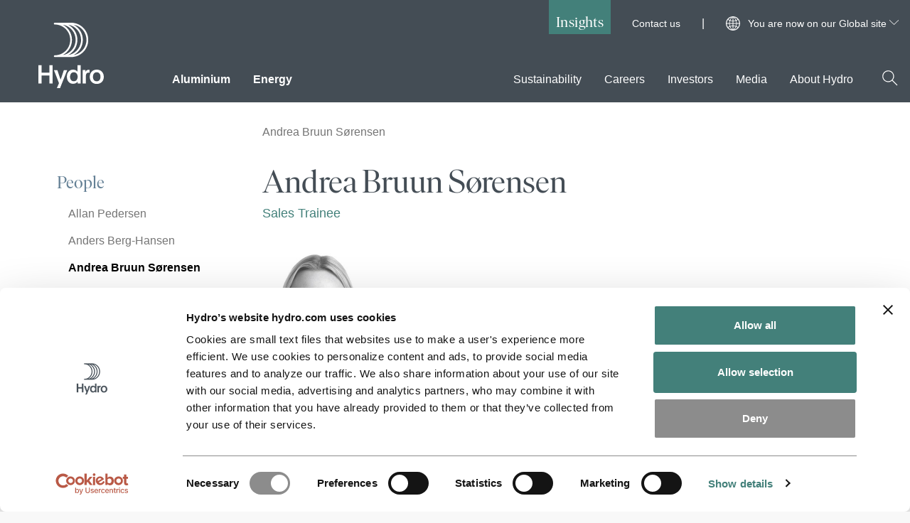

--- FILE ---
content_type: text/html; charset=utf-8
request_url: https://www.hydro.com/en/global/people/andrea-bruun-sorensen/
body_size: 16223
content:

<!DOCTYPE html>
<html lang="en" data-country-code="en">
<head>
    <meta charset="utf-8" />
    <meta name="viewport" content="width=device-width, initial-scale=1">
        <meta name="robots" content="noindex, nofollow">
    <meta name="google" content="notranslate">
    <title>Andrea Bruun S&#xF8;rensen | Hydro</title>
    <script id="Cookiebot" data-culture="en" src="https://consent.cookiebot.com/uc.js" data-cbid="691f48fc-c660-42eb-aa9c-28090923a9ca" data-blockingmode="auto" type="text/javascript" async></script>

    <link rel="preload" href="/dist/scripts/hydro.min.js?v=VyDBMcIhXY1IOlo9pCj7Tx38FSDdQkibI6TB47HaxRw" as="script" />

        <script type="text/javascript" data-cookieconsent="ignore">
            var RecaptchaOptions = {
                lang: 'en',
                hl: 'en'
            };
        </script>

    <!-- Google Tag Manager. -->
<script type="text/plain" data-cookieconsent="statistics">
    (function (w, d, s, l, i) {
    w[l] = w[l] || []; w[l].push({
        'gtm.start':
            new Date().getTime(), event: 'gtm.js'
    }); var f = d.getElementsByTagName(s)[0],
        j = d.createElement(s), dl = l != 'dataLayer' ? '&l=' + l : ''; j.async = true; j.src =
            'https://www.googletagmanager.com/gtm.js?id=' + i + dl; f.parentNode.insertBefore(j, f);
    })(window, document, 'script', 'dataLayer', 'GTM-NWM9VP');</script>
<!-- End Google Tag Manager. -->



    
        <meta property="og:url" content="https://www.hydro.com/en/global/people/andrea-bruun-sorensen/" />
        <meta property="og:type" content="website" />
        <meta property="og:title" content="Andrea Bruun S&#xF8;rensen" />
        <meta property="og:image" content="https://www.hydro.com/globalassets/00-front-page/default_image.png" />
        <meta name="twitter:image" content="https://www.hydro.com/globalassets/00-front-page/default_image.png" />
        <meta name="twitter:card" content="summary_large_image" />
        <meta property="og:image:height" content="1617" />
        <meta property="og:image:width" content="2422" />
        <meta property="idio:image_alttext" content="default_image" />

    	<link rel="canonical" href="https://www.hydro.com/en/global/people/andrea-bruun-sorensen/" />
    
	<link rel="alternate" hreflang="en" href="https://www.hydro.com/en/global/people/andrea-bruun-sorensen/" />
	<link rel="alternate" hreflang="da-DK" href="https://www.hydro.com/dk/global/people/andrea-bruun-sorensen/" />
	<link rel="alternate" hreflang="x-default" href="https://www.hydro.com/en/global/people/andrea-bruun-sorensen/" />
    <meta name="uniquePageId" content="601734en">


        <link rel="stylesheet" href="/dist/css/critical.css?v=7evN4yO1trrTrYxg_ls9uXYevn6JTfGOZTNg5ZqGViY" />
        <link rel="preload" href="/dist/css/style.guide.css?v=zoBCqwHeRgOchP7WJuFNcYLkzipAF2JR7ju9vGMBxQ0" as="style" onload="this.onload=null;this.rel='stylesheet'">
        <noscript><link rel="stylesheet" href="/dist/css/style.guide.css?v=zoBCqwHeRgOchP7WJuFNcYLkzipAF2JR7ju9vGMBxQ0"></noscript>

    <link rel="preload" href="/dist/fonts/IvarDisplayHydro-Regular.woff2" as="font" crossorigin>
    <link rel="preload" href="/dist/fonts/IvarTextHydro-Regular.woff2" as="font" crossorigin>
    <link rel="icon" href="/assets/favicon.svg" type="image/svg+xml">
    <meta name="hydro-build" content="20260116.2">
    <meta name="hydro-configuration" content="Prod">
    <meta name="hydro-vcs" content="d1fc878183d40eb41fa4ef0e2fda5fc93b08d741">
    <meta name="hydro-pagetype" content="ContactPersonPage">
    <meta name='hydro-pageid' content='601734'>
    <meta name="hydro-generated-at" content="15:26:56 17-01-26">
    <script>
!function(T,l,y){var S=T.location,k="script",D="instrumentationKey",C="ingestionendpoint",I="disableExceptionTracking",E="ai.device.",b="toLowerCase",w="crossOrigin",N="POST",e="appInsightsSDK",t=y.name||"appInsights";(y.name||T[e])&&(T[e]=t);var n=T[t]||function(d){var g=!1,f=!1,m={initialize:!0,queue:[],sv:"5",version:2,config:d};function v(e,t){var n={},a="Browser";return n[E+"id"]=a[b](),n[E+"type"]=a,n["ai.operation.name"]=S&&S.pathname||"_unknown_",n["ai.internal.sdkVersion"]="javascript:snippet_"+(m.sv||m.version),{time:function(){var e=new Date;function t(e){var t=""+e;return 1===t.length&&(t="0"+t),t}return e.getUTCFullYear()+"-"+t(1+e.getUTCMonth())+"-"+t(e.getUTCDate())+"T"+t(e.getUTCHours())+":"+t(e.getUTCMinutes())+":"+t(e.getUTCSeconds())+"."+((e.getUTCMilliseconds()/1e3).toFixed(3)+"").slice(2,5)+"Z"}(),iKey:e,name:"Microsoft.ApplicationInsights."+e.replace(/-/g,"")+"."+t,sampleRate:100,tags:n,data:{baseData:{ver:2}}}}var h=d.url||y.src;if(h){function a(e){var t,n,a,i,r,o,s,c,u,p,l;g=!0,m.queue=[],f||(f=!0,t=h,s=function(){var e={},t=d.connectionString;if(t)for(var n=t.split(";"),a=0;a<n.length;a++){var i=n[a].split("=");2===i.length&&(e[i[0][b]()]=i[1])}if(!e[C]){var r=e.endpointsuffix,o=r?e.location:null;e[C]="https://"+(o?o+".":"")+"dc."+(r||"services.visualstudio.com")}return e}(),c=s[D]||d[D]||"",u=s[C],p=u?u+"/v2/track":d.endpointUrl,(l=[]).push((n="SDK LOAD Failure: Failed to load Application Insights SDK script (See stack for details)",a=t,i=p,(o=(r=v(c,"Exception")).data).baseType="ExceptionData",o.baseData.exceptions=[{typeName:"SDKLoadFailed",message:n.replace(/\./g,"-"),hasFullStack:!1,stack:n+"\nSnippet failed to load ["+a+"] -- Telemetry is disabled\nHelp Link: https://go.microsoft.com/fwlink/?linkid=2128109\nHost: "+(S&&S.pathname||"_unknown_")+"\nEndpoint: "+i,parsedStack:[]}],r)),l.push(function(e,t,n,a){var i=v(c,"Message"),r=i.data;r.baseType="MessageData";var o=r.baseData;return o.message='AI (Internal): 99 message:"'+("SDK LOAD Failure: Failed to load Application Insights SDK script (See stack for details) ("+n+")").replace(/\"/g,"")+'"',o.properties={endpoint:a},i}(0,0,t,p)),function(e,t){if(JSON){var n=T.fetch;if(n&&!y.useXhr)n(t,{method:N,body:JSON.stringify(e),mode:"cors"});else if(XMLHttpRequest){var a=new XMLHttpRequest;a.open(N,t),a.setRequestHeader("Content-type","application/json"),a.send(JSON.stringify(e))}}}(l,p))}function i(e,t){f||setTimeout(function(){!t&&m.core||a()},500)}var e=function(){var n=l.createElement(k);n.src=h;var e=y[w];return!e&&""!==e||"undefined"==n[w]||(n[w]=e),n.onload=i,n.onerror=a,n.onreadystatechange=function(e,t){"loaded"!==n.readyState&&"complete"!==n.readyState||i(0,t)},n}();y.ld<0?l.getElementsByTagName("head")[0].appendChild(e):setTimeout(function(){l.getElementsByTagName(k)[0].parentNode.appendChild(e)},y.ld||0)}try{m.cookie=l.cookie}catch(p){}function t(e){for(;e.length;)!function(t){m[t]=function(){var e=arguments;g||m.queue.push(function(){m[t].apply(m,e)})}}(e.pop())}var n="track",r="TrackPage",o="TrackEvent";t([n+"Event",n+"PageView",n+"Exception",n+"Trace",n+"DependencyData",n+"Metric",n+"PageViewPerformance","start"+r,"stop"+r,"start"+o,"stop"+o,"addTelemetryInitializer","setAuthenticatedUserContext","clearAuthenticatedUserContext","flush"]),m.SeverityLevel={Verbose:0,Information:1,Warning:2,Error:3,Critical:4};var s=(d.extensionConfig||{}).ApplicationInsightsAnalytics||{};if(!0!==d[I]&&!0!==s[I]){var c="onerror";t(["_"+c]);var u=T[c];T[c]=function(e,t,n,a,i){var r=u&&u(e,t,n,a,i);return!0!==r&&m["_"+c]({message:e,url:t,lineNumber:n,columnNumber:a,error:i}),r},d.autoExceptionInstrumented=!0}return m}(y.cfg);function a(){y.onInit&&y.onInit(n)}(T[t]=n).queue&&0===n.queue.length?(n.queue.push(a),n.trackPageView({})):a()}(window,document,{src: "https://js.monitor.azure.com/scripts/b/ai.2.gbl.min.js", crossOrigin: "anonymous", cfg: {instrumentationKey: '032efd6a-7897-4417-a947-7ad34eb57032', disableCookiesUsage: false }});
</script>

    
    

    <style>
    [v-cloak] {
        display: none;
    }

    .button__arrow--forward {
        width: 16px;
        height: 16px;
    }
</style>
    <script type="text/javascript">!function(T,l,y){var S=T.location,k="script",D="instrumentationKey",C="ingestionendpoint",I="disableExceptionTracking",E="ai.device.",b="toLowerCase",w="crossOrigin",N="POST",e="appInsightsSDK",t=y.name||"appInsights";(y.name||T[e])&&(T[e]=t);var n=T[t]||function(d){var g=!1,f=!1,m={initialize:!0,queue:[],sv:"5",version:2,config:d};function v(e,t){var n={},a="Browser";return n[E+"id"]=a[b](),n[E+"type"]=a,n["ai.operation.name"]=S&&S.pathname||"_unknown_",n["ai.internal.sdkVersion"]="javascript:snippet_"+(m.sv||m.version),{time:function(){var e=new Date;function t(e){var t=""+e;return 1===t.length&&(t="0"+t),t}return e.getUTCFullYear()+"-"+t(1+e.getUTCMonth())+"-"+t(e.getUTCDate())+"T"+t(e.getUTCHours())+":"+t(e.getUTCMinutes())+":"+t(e.getUTCSeconds())+"."+((e.getUTCMilliseconds()/1e3).toFixed(3)+"").slice(2,5)+"Z"}(),iKey:e,name:"Microsoft.ApplicationInsights."+e.replace(/-/g,"")+"."+t,sampleRate:100,tags:n,data:{baseData:{ver:2}}}}var h=d.url||y.src;if(h){function a(e){var t,n,a,i,r,o,s,c,u,p,l;g=!0,m.queue=[],f||(f=!0,t=h,s=function(){var e={},t=d.connectionString;if(t)for(var n=t.split(";"),a=0;a<n.length;a++){var i=n[a].split("=");2===i.length&&(e[i[0][b]()]=i[1])}if(!e[C]){var r=e.endpointsuffix,o=r?e.location:null;e[C]="https://"+(o?o+".":"")+"dc."+(r||"services.visualstudio.com")}return e}(),c=s[D]||d[D]||"",u=s[C],p=u?u+"/v2/track":d.endpointUrl,(l=[]).push((n="SDK LOAD Failure: Failed to load Application Insights SDK script (See stack for details)",a=t,i=p,(o=(r=v(c,"Exception")).data).baseType="ExceptionData",o.baseData.exceptions=[{typeName:"SDKLoadFailed",message:n.replace(/\./g,"-"),hasFullStack:!1,stack:n+"\nSnippet failed to load ["+a+"] -- Telemetry is disabled\nHelp Link: https://go.microsoft.com/fwlink/?linkid=2128109\nHost: "+(S&&S.pathname||"_unknown_")+"\nEndpoint: "+i,parsedStack:[]}],r)),l.push(function(e,t,n,a){var i=v(c,"Message"),r=i.data;r.baseType="MessageData";var o=r.baseData;return o.message='AI (Internal): 99 message:"'+("SDK LOAD Failure: Failed to load Application Insights SDK script (See stack for details) ("+n+")").replace(/\"/g,"")+'"',o.properties={endpoint:a},i}(0,0,t,p)),function(e,t){if(JSON){var n=T.fetch;if(n&&!y.useXhr)n(t,{method:N,body:JSON.stringify(e),mode:"cors"});else if(XMLHttpRequest){var a=new XMLHttpRequest;a.open(N,t),a.setRequestHeader("Content-type","application/json"),a.send(JSON.stringify(e))}}}(l,p))}function i(e,t){f||setTimeout(function(){!t&&m.core||a()},500)}var e=function(){var n=l.createElement(k);n.src=h;var e=y[w];return!e&&""!==e||"undefined"==n[w]||(n[w]=e),n.onload=i,n.onerror=a,n.onreadystatechange=function(e,t){"loaded"!==n.readyState&&"complete"!==n.readyState||i(0,t)},n}();y.ld<0?l.getElementsByTagName("head")[0].appendChild(e):setTimeout(function(){l.getElementsByTagName(k)[0].parentNode.appendChild(e)},y.ld||0)}try{m.cookie=l.cookie}catch(p){}function t(e){for(;e.length;)!function(t){m[t]=function(){var e=arguments;g||m.queue.push(function(){m[t].apply(m,e)})}}(e.pop())}var n="track",r="TrackPage",o="TrackEvent";t([n+"Event",n+"PageView",n+"Exception",n+"Trace",n+"DependencyData",n+"Metric",n+"PageViewPerformance","start"+r,"stop"+r,"start"+o,"stop"+o,"addTelemetryInitializer","setAuthenticatedUserContext","clearAuthenticatedUserContext","flush"]),m.SeverityLevel={Verbose:0,Information:1,Warning:2,Error:3,Critical:4};var s=(d.extensionConfig||{}).ApplicationInsightsAnalytics||{};if(!0!==d[I]&&!0!==s[I]){var c="onerror";t(["_"+c]);var u=T[c];T[c]=function(e,t,n,a,i){var r=u&&u(e,t,n,a,i);return!0!==r&&m["_"+c]({message:e,url:t,lineNumber:n,columnNumber:a,error:i}),r},d.autoExceptionInstrumented=!0}return m}(y.cfg);function a(){y.onInit&&y.onInit(n)}(T[t]=n).queue&&0===n.queue.length?(n.queue.push(a),n.trackPageView({})):a()}(window,document,{
src: "https://js.monitor.azure.com/scripts/b/ai.2.min.js", // The SDK URL Source
crossOrigin: "anonymous", 
cfg: { // Application Insights Configuration
    instrumentationKey: '032efd6a-7897-4417-a947-7ad34eb57032'
}});</script>
</head>
<body>
        <!-- Google Tag Manager.. (noscript) -->
        <noscript>
            <iframe src="https://www.googletagmanager.com/ns.html?id=GTM-NWM9VP"
                    height="0" width="0" style="display:none;visibility:hidden"></iframe>
        </noscript>
        <!-- End Google Tag Manager.. (noscript) -->
    

    
    <header id="header-main" class="header no-vue">

    <a href="#main" class="header__skip-to-content" tabindex="1">Skip to content <span>↘</span></a>

    <div class="IframeCookie-block" style="display: none">
        <div class="display-label">AcceptText</div>
<div class="display-field">
Please accept marketing cookies to view this content</div>
<div class="display-label">ButtonText</div>
<div class="display-field">
Cookie settings</div>

    </div>

    <div class="header__content">
        <div id="header-search-wrapper" class="header__search-container">
            <form id="header-search-form" action="/en/global/search/" method="GET" role="search">
                <div>
                    <label class="form-field__label t-only-screenreaders" for="header-search-input">
                        Search on Hydro.com
                    </label>
                    <div class="header__search-input">
                        <input id="header-search-input"
                               autocomplete="off"
                               type="text"
                               name="q"
                               title="Search on Hydro.com"
                               aria-label="Search on Hydro.com"
                               placeholder="Search on Hydro.com" />
                        <button type="submit" aria-label="Search on Hydro.com">
                            <span class="icon header__search-icon-color-light" data-svg="search"></span>
                            <span class="t-only-screenreaders">Search</span>
                        </button>
                    </div>
                </div>
            </form>
            <div class="header__search-results" aria-live="polite">
                <p id="header-search-result-count"></p>
                <ul id="header-search-results-list" class="list--no-bullets"></ul>
            </div>
        </div>

        <div class="header__main-wrapper">
            <div class="header__meta">
                
                    <a class="header__meta-cta-link no-default-link-style" href="/en/global/insights/">Insights</a>
                    <ul class="header__meta-global-links list--no-bullets">

                            <li><a href="/en/global/contact-us/" target="_self" class="no-default-link-style">Contact us</a></li>
                    </ul>


<div class="header__meta-language-selector">

        <div class="a_flag a_flag_EN"></div>

    <div id="language-select-container" class="language-select">
        <button id="language-select-toggle-button"
                class="language-select__selected"
                type="button"
                aria-expanded="false">
            You are now on our Global site
            <span class="icon language-select__open-indicator" data-svg="arrow_down"></span>
        </button>

        <div class="language-select__options-container">
            <div class="language-select__filter-container">
                <input id="language-select-search-input"
                       type="search"
                       placeholder="Start typing"
                       aria-label="Search for preferred country" />
                <button type="button"
                        aria-label="Search"
                        class="language-select__filter-container-search-button">
                    <span class="icon">
                        <svg xmlns="http://www.w3.org/2000/svg" viewBox="0 0 41 41"><path fill="#454E56" d="M37.71 36.29L26.57 25.16c4.937-5.696 4.478-14.279-1.039-19.415C20.015.608 11.421.76 6.091 6.09.761 11.42.608 20.014 5.745 25.53c5.136 5.517 13.719 5.976 19.415 1.039l11.13 11.14a1 1 0 0 0 1.42 0 1 1 0 0 0 0-1.42zM16 28C9.373 28 4 22.627 4 16S9.373 4 16 4s12 5.373 12 12a12 12 0 0 1-12 12z"></path></svg>
                    </span>
                </button>
            </div>

            <label id="language-search" class="t-only-screenreaders">
                Choose preferred language
            </label>

            <nav aria-describedby="language-search" class="language-select__listwrapper">
                <ul id="language-select-options">
                        <li id="language-searchEN"
                            class="active"
                            data-country-name="global"
                            data-country-synonyms="Global,Monde&#xA;,Globaali,Celosvetovo">
                            <a href="/en/en/?ar=1" class="no-default-link-style">
                                Global
                            </a>
                        </li>
                        <li id="language-searchAR"
                            class=""
                            data-country-name="argentina"
                            data-country-synonyms="Argentina,Argentinien,Argentini&#xEB;,Argentine,Argentiina,Argent&#xED;na,Argentyna">
                            <a href="/ar/ar/" class="no-default-link-style">
                                Argentina
                            </a>
                        </li>
                        <li id="language-searchAT"
                            class=""
                            data-country-name="austria"
                            data-country-synonyms="Austria,&#xD6;sterreich,Oostenrijk,Autriche,&#xC1;ustria,&#xD8;strig,It&#xE4;valta,Ausztria,Austrija,&#xD8;sterrike,Rak&#xFA;sko,&#xD6;sterrike">
                            <a href="/at/at/" class="no-default-link-style">
                                Austria
                            </a>
                        </li>
                        <li id="language-searchBE"
                            class=""
                            data-country-name="belgium"
                            data-country-synonyms="Belgium,B&#xE9;lgica,Belgien,Belgi&#xEB;,Belgique,Belgia,Belgio,Belgija,Belgicko">
                            <a href="/nl-BE/be/" class="no-default-link-style">
                                Belgium
                            </a>
                        </li>
                        <li id="language-searchBR"
                            class=""
                            data-country-name="brazil"
                            data-country-synonyms="Brazil,Brasil,Brasilien,Brazili&#xEB;,Br&#xE9;sil,Brasiilia,Brasilia,Braz&#xED;lia,Brasile,Brazilija,Brazylia">
                            <a href="/br/br/" class="no-default-link-style">
                                Brazil
                            </a>
                        </li>
                        <li id="language-searchCA"
                            class=""
                            data-country-name="canada"
                            data-country-synonyms="Canada,&#xA;Canad&#xE1;,Kanada,Canad&#xE1;">
                            <a href="/en-CA/ca/" class="no-default-link-style">
                                Canada
                            </a>
                        </li>
                        <li id="language-searchDK"
                            class=""
                            data-country-name="denmark"
                            data-country-synonyms="Denmark,Dinamarca,D&#xE4;nemark,Denemarken,Danemark,Danmark,Taani,Tanska,D&#xE1;nia,Danimarca,Danija,Dania,D&#xE1;nsko">
                            <a href="/dk/dk/" class="no-default-link-style">
                                Denmark
                            </a>
                        </li>
                        <li id="language-searchEE"
                            class=""
                            data-country-name="estonia"
                            data-country-synonyms="Estonia,Estland,Estonie,Est&#xF4;nia,Eesti,Viro,&#xC9;sztorsz&#xE1;g,Estija,Est&#xF3;nia,Est&#xF3;nsko">
                            <a href="/ee/ee/" class="no-default-link-style">
                                Estonia
                            </a>
                        </li>
                        <li id="language-searchFI"
                            class=""
                            data-country-name="finland"
                            data-country-synonyms="Finland,Finlandia,Finnland,Finlande,Finl&#xE2;ndia,Soome,Suomi,Finnorsz&#xE1;g,Suomija,F&#xED;nsko">
                            <a href="/fi/fi/" class="no-default-link-style">
                                Finland
                            </a>
                        </li>
                        <li id="language-searchFR"
                            class=""
                            data-country-name="france"
                            data-country-synonyms="France,Francia,Frankreich,Frankrijk,Fran&#xE7;a,Frankrig,Prantsusmaa,Ranska,Franciaorsz&#xE1;g,Pranc&#x16B;zija&#xA;,Frankrike,Francja,Franc&#xFA;zsko">
                            <a href="/fr/fr/" class="no-default-link-style">
                                France
                            </a>
                        </li>
                        <li id="language-searchDE"
                            class=""
                            data-country-name="germany"
                            data-country-synonyms="Germany,Alemania,Deutschland,Duitsland,Allemagne,Alemanha,Tyskland,Saksamaa,Saksa,N&#xE9;metorsz&#xE1;g,Germania,Vokietija,Niemcy,Nemecko">
                            <a href="/de/de/" class="no-default-link-style">
                                Germany
                            </a>
                        </li>
                        <li id="language-searchHU"
                            class=""
                            data-country-name="hungary"
                            data-country-synonyms="Hungary,Hungr&#xED;a,Ungarn,Hongarije,Hongrie,Hungria,Ungari,Unkari,Magyarorsz&#xE1;g,Ungheria,Vengrija,W&#x119;gry,Ma&#x10F;arsko,Ungern">
                            <a href="/hu/hu/" class="no-default-link-style">
                                Hungary
                            </a>
                        </li>
                        <li id="language-searchIT"
                            class=""
                            data-country-name="italy"
                            data-country-synonyms="Italy,Italia,Italien,Itali&#xEB;,Italie,It&#xE1;lia,Itaalia,Olaszorsz&#xE1;g,&#xA;Italien,Italija,W&#x142;ochy,Taliansko">
                            <a href="/it/it/" class="no-default-link-style">
                                Italy
                            </a>
                        </li>
                        <li id="language-searchLT"
                            class=""
                            data-country-name="lithuania"
                            data-country-synonyms="Lithuania,Lituania,Litauen,Litouwen,Lituanie,Litu&#xE2;nia,Leedu,Liettua,Litv&#xE1;nia,Lietuva,Litwa,Litva">
                            <a href="/lt/lt/" class="no-default-link-style">
                                Lithuania
                            </a>
                        </li>
                        <li id="language-searchLU"
                            class=""
                            data-country-name="luxembourg"
                            data-country-synonyms="Luxembourg,Luxemburgo,Luxemburg,Luksemburg,Lussemburgo,Liuksemburgas,Luxembursko">
                            <a href="/de-LU/lu/" class="no-default-link-style">
                                Luxembourg
                            </a>
                        </li>
                        <li id="language-searchMX"
                            class=""
                            data-country-name="mexico"
                            data-country-synonyms="Mexico,M&#xE9;xico,Mexiko,Mexique,Mehhiko,Meksiko,Mexik&#xF3;,Messico,Meksika,Meksyk">
                            <a href="/mx/mx/" class="no-default-link-style">
                                Mexico
                            </a>
                        </li>
                        <li id="language-searchNL"
                            class=""
                            data-country-name="netherlands"
                            data-country-synonyms="Netherlands,Pa&#xED;ses Bajos,Niederlande,Nederland,Pays-Bas,Pa&#xED;ses Baixos,Holland,Alankomaat,Hollandia,Paesi Bassi,Nyderlandai,Holandia,Holandsko,Nederl&#xE4;nderna">
                            <a href="/nl/nl/" class="no-default-link-style">
                                Netherlands
                            </a>
                        </li>
                        <li id="language-searchNO"
                            class=""
                            data-country-name="norway"
                            data-country-synonyms="Norway,Noruega,Norwegen,Noorwegen,Norv&#xE8;ge,Norge,Norra,Norja,Norv&#xE9;gia,Norvegia,Norvegija,Norwegia,N&#xF3;rsko">
                            <a href="/no/no/" class="no-default-link-style">
                                Norway
                            </a>
                        </li>
                        <li id="language-searchPL"
                            class=""
                            data-country-name="poland"
                            data-country-synonyms="Poland,Polonia,Polen,Pologne,Pol&#xF4;nia,Poola,Puola,Lengyelorsz&#xE1;g,Lenkija,Polska,Pol&#xF3;nia,Po&#x13E;sko">
                            <a href="/pl/pl/" class="no-default-link-style">
                                Poland
                            </a>
                        </li>
                        <li id="language-searchPT"
                            class=""
                            data-country-name="portugal"
                            data-country-synonyms="Portugal,Portugali,Portug&#xE1;lia,Portogallo,Portugalija,Portugalia,Portugalsko">
                            <a href="/pt/pt/" class="no-default-link-style">
                                Portugal
                            </a>
                        </li>
                        <li id="language-searchSK"
                            class=""
                            data-country-name="slovakia"
                            data-country-synonyms="Slovakia,Eslovaquia,Slowakei,Slowakije,Slovaquie,Eslov&#xE1;quia,Slovakiet,Slovakkia,Szlov&#xE1;kia,Slovacchia,Slovakija,S&#x142;owacja,Slovensko,Slovakien">
                            <a href="/sk/sk/" class="no-default-link-style">
                                Slovakia
                            </a>
                        </li>
                        <li id="language-searchES"
                            class=""
                            data-country-name="spain"
                            data-country-synonyms="Spain,Espa&#xF1;a,Spanien,Spanje,Espagne,Espanha,Hispaania,Espanja,Spanyolorsz&#xE1;g,Spagna,Ispanija,Spania,Hiszpania,&#x160;panielsko">
                            <a href="/es/es/" class="no-default-link-style">
                                Spain
                            </a>
                        </li>
                        <li id="language-searchSE"
                            class=""
                            data-country-name="sweden"
                            data-country-synonyms="Sweden,Suecia,Schweden,Zweden,Su&#xE8;de,Su&#xE9;cia,Sverige,Rootsi,Ruotsi,Sv&#xE9;dorsz&#xE1;g,Svezia,&#x160;vedija,Szwecja,&#x160;v&#xE9;dsko">
                            <a href="/se/se/" class="no-default-link-style">
                                Sweden
                            </a>
                        </li>
                        <li id="language-searchCH"
                            class=""
                            data-country-name="switzerland"
                            data-country-synonyms="Switzerland,Suiza,Schweiz,Zwitserland,Suisse,Su&#xED;&#xE7;a,&#x160;veits,Sveitsi,Sv&#xE1;jc,Svizzera,&#x160;veicarija,Sveits,Szwajcaria,&#x160;vaj&#x10D;iarsko">
                            <a href="/de-CH/ch/" class="no-default-link-style">
                                Switzerland
                            </a>
                        </li>
                        <li id="language-searchGB"
                            class=""
                            data-country-name="united kingdom"
                            data-country-synonyms="United Kingdom,Reino Unido,Gro&#xDF;britannien,Verenigd Koninkrijk,Royaume-Uni,Storbritannien,&#xDC;hendkuningriik,Iso-Britannia,Egyes&#xFC;lt Kir&#xE1;lys&#xE1;g,Regno Unito,Jungtine Karalyst&#x117;&#xA;,Storbritannia,Wielka Brytania,Spojen&#xE9; kr&#xE1;&#x13E;ovstvo">
                            <a href="/gb/gb/" class="no-default-link-style">
                                United Kingdom
                            </a>
                        </li>
                        <li id="language-searchUS"
                            class=""
                            data-country-name="usa"
                            data-country-synonyms="USA,Estados Unidos,VS,&#xC9;tats-Unis,EUA,Ameerika &#xDC;hendriigid,Yhdysvallat,JAV,Stany Zjednoczone">
                            <a href="/us/us/" class="no-default-link-style">
                                USA
                            </a>
                        </li>
                </ul>
            </nav>
        </div>
    </div>
</div>            </div>
            <div class="header__logo"><a href="/en" tabindex="2"><img src="/dist/assets/Hydro_Logo_White.svg?v=mCyjgZFuu3rYUxDVFsbAmZUngZoGhzuB3a5akiy7xpI" style="max-width:97px;" alt="Hydro.com"></a></div>
            <div class="header__mainmenu-wrapper">
                <nav class="header__mainmenu" id="mainmenu" aria-label="Main menu">
                    <div class="mainmenu__wrapper">
                            <ul class="mainmenu list--no-bullets" role="menu">
                                        <li class="mainmenu__item" role="presentation">
                                                <button role="menuitem"
                                                        class="mainmenu__link  mainmenu__link--primary "
                                                        tabindex="6"
                                                        data-menu-level="1"
                                                        data-id="595551"
                                                        id="menu-level-one595551"
                                                        aria-controls="menu-level-two595551"
                                                        title="Aluminium"
                                                        aria-expanded="false">
                                                    Aluminium
                                                </button>
                                        </li>
                                        <li class="mainmenu__item" role="presentation">
                                                <button role="menuitem"
                                                        class="mainmenu__link  mainmenu__link--primary "
                                                        tabindex="7"
                                                        data-menu-level="1"
                                                        data-id="595552"
                                                        id="menu-level-one595552"
                                                        aria-controls="menu-level-two595552"
                                                        title="Energy"
                                                        aria-expanded="false">
                                                    Energy
                                                </button>
                                        </li>
                                        <li tabindex="-1" class="mainmenu__item--blank" aria-hidden="true">
                                        </li>
                                        <li class="mainmenu__item" role="presentation">
                                                <button role="menuitem"
                                                        class="mainmenu__link  "
                                                        tabindex="8"
                                                        data-menu-level="1"
                                                        data-id="595554"
                                                        id="menu-level-one595554"
                                                        aria-controls="menu-level-two595554"
                                                        title="Sustainability"
                                                        aria-expanded="false">
                                                    Sustainability
                                                </button>
                                        </li>
                                        <li class="mainmenu__item" role="presentation">
                                                <button role="menuitem"
                                                        class="mainmenu__link  "
                                                        tabindex="9"
                                                        data-menu-level="1"
                                                        data-id="595555"
                                                        id="menu-level-one595555"
                                                        aria-controls="menu-level-two595555"
                                                        title="Careers"
                                                        aria-expanded="false">
                                                    Careers
                                                </button>
                                        </li>
                                        <li class="mainmenu__item" role="presentation">
                                                <button role="menuitem"
                                                        class="mainmenu__link  "
                                                        tabindex="10"
                                                        data-menu-level="1"
                                                        data-id="595556"
                                                        id="menu-level-one595556"
                                                        aria-controls="menu-level-two595556"
                                                        title="Investors"
                                                        aria-expanded="false">
                                                    Investors
                                                </button>
                                        </li>
                                        <li class="mainmenu__item" role="presentation">
                                                <button role="menuitem"
                                                        class="mainmenu__link  "
                                                        tabindex="11"
                                                        data-menu-level="1"
                                                        data-id="595557"
                                                        id="menu-level-one595557"
                                                        aria-controls="menu-level-two595557"
                                                        title="Media"
                                                        aria-expanded="false">
                                                    Media
                                                </button>
                                        </li>
                                        <li class="mainmenu__item" role="presentation">
                                                <button role="menuitem"
                                                        class="mainmenu__link  "
                                                        tabindex="12"
                                                        data-menu-level="1"
                                                        data-id="595558"
                                                        id="menu-level-one595558"
                                                        aria-controls="menu-level-two595558"
                                                        title="About Hydro"
                                                        aria-expanded="false">
                                                    About Hydro
                                                </button>
                                        </li>
                            </ul>
                    </div>
                </nav>
            </div>

            <div class="header-mobile">
                <div class="header-mobile__actions">
                    <button class="header-mobile__search-button" aria-label="Search" id="header-mobile-search-btn">
                        <span class="icon header__search-icon-color-dark" data-svg="search"></span>
                    </button>
                    <button class="header-mobile__close header-mobile__close-button" tabindex="3" id="header-mobile-close-btn" aria-label="Close">
                        <span class="icon"></span>
                    </button>

                    <button class="header__menu-toggle" id="header-mobile-menu-toggle-btn" aria-label="Mobile menu toggle button">
                        <span class="function-button__icon">

                            <span class="icon header__menu-toggle-icon-open">
                                <svg version="1.1" xmlns="http://www.w3.org/2000/svg" xmlns:xlink="http://www.w3.org/1999/xlink" width="20" height="20" viewBox="0 0 20 20">
                                    <path d="M17.5 6h-15c-0.276 0-0.5-0.224-0.5-0.5s0.224-0.5 0.5-0.5h15c0.276 0 0.5 0.224 0.5 0.5s-0.224 0.5-0.5 0.5z"></path>
                                    <path d="M17.5 11h-15c-0.276 0-0.5-0.224-0.5-0.5s0.224-0.5 0.5-0.5h15c0.276 0 0.5 0.224 0.5 0.5s-0.224 0.5-0.5 0.5z"></path>
                                    <path d="M17.5 16h-15c-0.276 0-0.5-0.224-0.5-0.5s0.224-0.5 0.5-0.5h15c0.276 0 0.5 0.224 0.5 0.5s-0.224 0.5-0.5 0.5z"></path>
                                </svg>
                            </span>

                        </span>
                    </button>
                </div>
                <div class="header__search-wrapper">
                    <form action="/en/global/search/" method="GET" role="search">
                        <div class="header__search-toggle-container">
                            <button type="button" class="header__search-button" tabindex="14" id="header-desktop-search-btn">
                                <span class="icon" data-svg="search"></span>
                                <span class="t-only-screenreaders">Search</span>
                            </button>
                        </div>
                        <div class="header__search-direct-container">
                            <div class="input__with-icon">
                                <input id="header-mobile-search-input" tabindex="4" aria-label="Search on Hydro.com" title="Search on Hydro.com" name="q" placeholder="Search on Hydro.com" />
                                <button type="submit" class="input__submit-button" tabindex="5" aria-label="Search">
                                    <span class="icon input__icon input__icon--no-background header__search-icon-color-light" data-svg="search"></span>
                                </button>
                            </div>
                        </div>
                    </form>
                </div>
            </div>
        </div>
            <div>
                <div id="header-menu" class="header__submenu-wrapper">
                    <div id="header-mainmenu-intro" class="header__mainmenu-intro">
                            <div class="mainmenu-teaser" id="mainmenu-teaser-index595551">
                                <div class="mainmenu-teaser__visuals">
                                        <img src="/globalassets/06-investors/reports-and-presentations/quarterly-reports/2019/q3u89jf/q3-extrusion.jpg?quality=85&amp;width=462&amp;height=220&amp;mode=crop&amp;center=0.5,0.5" srcset="/globalassets/06-investors/reports-and-presentations/quarterly-reports/2019/q3u89jf/q3-extrusion.jpg?quality=85&amp;width=462&amp;height=220&amp;mode=crop&amp;center=0.5,0.5 1x, /globalassets/06-investors/reports-and-presentations/quarterly-reports/2019/q3u89jf/q3-extrusion.jpg?quality=85&amp;width=924&amp;height=440&amp;mode=crop&amp;center=0.5,0.5 2x" width="462" height="220" loading="lazy" aria-label="" alt="" />
                                </div>
                                <div class="mainmenu-teaser__content">
                                    <span class="mainmenu-teaser__title">Aluminium</span>
                                    <p class="mainmenu-teaser__ingress">When you choose aluminium from Hydro, it&#x27;s strong, light, durable and climate efficient, making you part of a smarter and more sustainable future. Our climate strategy is to cut our CO2 emissions 30% by 2030. Our aluminium can help you meet your goals, too.</p>
                                </div>
                            </div>
                            <div class="mainmenu-teaser" id="mainmenu-teaser-index595552">
                                <div class="mainmenu-teaser__visuals">
                                        <img src="/globalassets/003energy/energy_hydroelectric_power_1920x1080.jpg?quality=85&amp;width=462&amp;height=220&amp;mode=crop&amp;center=0.5,0.5" srcset="/globalassets/003energy/energy_hydroelectric_power_1920x1080.jpg?quality=85&amp;width=462&amp;height=220&amp;mode=crop&amp;center=0.5,0.5 1x, /globalassets/003energy/energy_hydroelectric_power_1920x1080.jpg?quality=85&amp;width=924&amp;height=440&amp;mode=crop&amp;center=0.5,0.5 2x" width="462" height="220" loading="lazy" aria-label="" alt="" />
                                </div>
                                <div class="mainmenu-teaser__content">
                                    <span class="mainmenu-teaser__title">Energy</span>
                                    <p class="mainmenu-teaser__ingress">Hydro has been at the forefront of the energy transition since 1905, transforming industries and societies with renewable energy. Today, we are pioneering the green aluminium transition through renewables and new energy solutions.</p>
                                </div>
                            </div>
                            <div class="mainmenu-teaser" id="mainmenu-teaser-index0">
                                <div class="mainmenu-teaser__visuals">
                                </div>
                                <div class="mainmenu-teaser__content">
                                    <span class="mainmenu-teaser__title"></span>
                                    <p class="mainmenu-teaser__ingress"></p>
                                </div>
                            </div>
                            <div class="mainmenu-teaser" id="mainmenu-teaser-index595554">
                                <div class="mainmenu-teaser__visuals">
                                        <img src="/globalassets/04-sustainability/sustainability_man_greenhouse_1920x1080.jpg?quality=85&amp;width=462&amp;height=220&amp;mode=crop&amp;center=0.5,0.5" srcset="/globalassets/04-sustainability/sustainability_man_greenhouse_1920x1080.jpg?quality=85&amp;width=462&amp;height=220&amp;mode=crop&amp;center=0.5,0.5 1x, /globalassets/04-sustainability/sustainability_man_greenhouse_1920x1080.jpg?quality=85&amp;width=924&amp;height=440&amp;mode=crop&amp;center=0.5,0.5 2x" width="462" height="220" loading="lazy" aria-label="" alt="" />
                                </div>
                                <div class="mainmenu-teaser__content">
                                    <span class="mainmenu-teaser__title">Sustainability</span>
                                    <p class="mainmenu-teaser__ingress">We want to contribute to the just and green transition through responsible production, creating circular solutions and delivering net-zero aluminium by 2050 or earlier.</p>
                                </div>
                            </div>
                            <div class="mainmenu-teaser" id="mainmenu-teaser-index595555">
                                <div class="mainmenu-teaser__visuals">
                                        <img src="/globalassets/05-careers/careers_group_aluminium_1920x1080.jpg?quality=85&amp;width=462&amp;height=220&amp;mode=crop&amp;center=0.5,0.5" srcset="/globalassets/05-careers/careers_group_aluminium_1920x1080.jpg?quality=85&amp;width=462&amp;height=220&amp;mode=crop&amp;center=0.5,0.5 1x, /globalassets/05-careers/careers_group_aluminium_1920x1080.jpg?quality=85&amp;width=924&amp;height=440&amp;mode=crop&amp;center=0.5,0.5 2x" width="462" height="220" loading="lazy" aria-label="" alt="" />
                                </div>
                                <div class="mainmenu-teaser__content">
                                    <span class="mainmenu-teaser__title">Careers</span>
                                    <p class="mainmenu-teaser__ingress">At Hydro, we put our people at the center of everything we do. By supporting our employees&#x2019; growth professionally and personally, we are fostering a community of colleagues who are united in the shared purpose of solving our industries&#x2019; most pressing challenges.</p>
                                </div>
                            </div>
                            <div class="mainmenu-teaser" id="mainmenu-teaser-index595556">
                                <div class="mainmenu-teaser__visuals">
                                        <img src="/globalassets/06-investors/investors_section_two_people_1920x1080.jpg?quality=85&amp;width=462&amp;height=220&amp;mode=crop&amp;center=0.5,0.5" srcset="/globalassets/06-investors/investors_section_two_people_1920x1080.jpg?quality=85&amp;width=462&amp;height=220&amp;mode=crop&amp;center=0.5,0.5 1x, /globalassets/06-investors/investors_section_two_people_1920x1080.jpg?quality=85&amp;width=924&amp;height=440&amp;mode=crop&amp;center=0.5,0.5 2x" width="462" height="220" loading="lazy" aria-label="" alt="" />
                                </div>
                                <div class="mainmenu-teaser__content">
                                    <span class="mainmenu-teaser__title">Investors</span>
                                    <p class="mainmenu-teaser__ingress">With more than a century of industrial experience, we are enabling the green transition through innovation, technological advances, and a strong commercial mindset.</p>
                                </div>
                            </div>
                            <div class="mainmenu-teaser" id="mainmenu-teaser-index595557">
                                <div class="mainmenu-teaser__visuals">
                                        <img src="/globalassets/07-media/hydro-q1-2024-woman-hungary-1920x1080.jpg?quality=85&amp;width=462&amp;height=220&amp;mode=crop&amp;center=0.5,0.5" srcset="/globalassets/07-media/hydro-q1-2024-woman-hungary-1920x1080.jpg?quality=85&amp;width=462&amp;height=220&amp;mode=crop&amp;center=0.5,0.5 1x, /globalassets/07-media/hydro-q1-2024-woman-hungary-1920x1080.jpg?quality=85&amp;width=924&amp;height=440&amp;mode=crop&amp;center=0.5,0.5 2x" width="462" height="220" loading="lazy" aria-label="" alt="" />
                                </div>
                                <div class="mainmenu-teaser__content">
                                    <span class="mainmenu-teaser__title">Media</span>
                                    <p class="mainmenu-teaser__ingress">Working on a story about aluminium? Press releases, photos, stories, facts and figures &#x2013;&#x202F;you will find everything you need here.</p>
                                </div>
                            </div>
                            <div class="mainmenu-teaser" id="mainmenu-teaser-index595558">
                                <div class="mainmenu-teaser__visuals">
                                        <img src="/globalassets/08-about-hydro/about_hydro_woman_norway_1920x1080.jpg?quality=85&amp;width=462&amp;height=220&amp;mode=crop&amp;center=0.5,0.5" srcset="/globalassets/08-about-hydro/about_hydro_woman_norway_1920x1080.jpg?quality=85&amp;width=462&amp;height=220&amp;mode=crop&amp;center=0.5,0.5 1x, /globalassets/08-about-hydro/about_hydro_woman_norway_1920x1080.jpg?quality=85&amp;width=924&amp;height=440&amp;mode=crop&amp;center=0.5,0.5 2x" width="462" height="220" loading="lazy" aria-label="" alt="" />
                                </div>
                                <div class="mainmenu-teaser__content">
                                    <span class="mainmenu-teaser__title">About Hydro</span>
                                    <p class="mainmenu-teaser__ingress">Hydro is a leading aluminium and renewable energy company that builds businesses and partnerships for a more sustainable future. We have 32,000 employees in more than 140 locations and 42 countries.</p>
                                </div>
                            </div>
                    </div>
                    <div id="menu-elements" data-frontpage-id="595821" data-lang="en" class="header__content-wrapper">
                        <div id="sub-menu-level-two" class="sub-menu__level-two">
                            <div class="sub-menu__action-container">
                                    <ul data-parent-id="595551" aria-labelledby="menu-level-one595551" class="list--no-bullets sub-menu__list" id="menu-level-two595551" role="menu">

                                            <li role="presentation">
                                                    <a role="menuitem" data-id="595551" href="/en/global/aluminium/" target="_self" data-current-item="595551" id="595551" class="sub-menu__main-menu-link no-default-link-style">
                                                        <span class="sub-menu__toned-text">Go to: </span>Aluminium
                                                    </a>
                                            </li>
                                            <li role="presentation">
                                                    <a role="menuitem" data-id="595823" href="/en/global/aluminium/products/" target="_self" data-current-item="595823" id="menu-level-two595823" class="sub-menu__link no-default-link-style">Products</a>
                                            </li>
                                            <li role="presentation">
                                                    <a role="menuitem" data-id="596189" href="/en/global/aluminium/industries/" target="_self" data-current-item="596189" id="menu-level-two596189" class="sub-menu__link no-default-link-style">Industries we serve</a>
                                            </li>
                                            <li role="presentation">
                                                    <a role="menuitem" data-id="596239" href="/en/global/aluminium/about-aluminium/" target="_self" data-current-item="596239" id="menu-level-two596239" class="sub-menu__link no-default-link-style">About aluminium</a>
                                            </li>
                                            <li role="presentation">
                                                    <a role="menuitem" data-id="596258" href="/en/global/aluminium/research-and-development/" target="_self" data-current-item="596258" id="menu-level-two596258" class="sub-menu__link no-default-link-style">Innovation and R&amp;D</a>
                                            </li>

                                    </ul>
                                    <ul data-parent-id="595552" aria-labelledby="menu-level-one595552" class="list--no-bullets sub-menu__list" id="menu-level-two595552" role="menu">

                                            <li role="presentation">
                                                    <a role="menuitem" data-id="595552" href="/en/global/energy/" target="_self" data-current-item="595552" id="595552" class="sub-menu__main-menu-link no-default-link-style">
                                                        <span class="sub-menu__toned-text">Go to: </span>Energy
                                                    </a>
                                            </li>
                                            <li role="presentation">
                                                    <a role="menuitem" data-id="596265" href="/en/global/energy/energy-in-hydro/" target="_self" data-current-item="596265" id="menu-level-two596265" class="sub-menu__link no-default-link-style">Energy in Hydro</a>
                                            </li>
                                            <li role="presentation">
                                                    <a role="menuitem" data-id="596282" href="/en/global/energy/renewable-growth/" target="_self" data-current-item="596282" id="menu-level-two596282" class="sub-menu__link no-default-link-style">Hydro Rein</a>
                                            </li>
                                            <li role="presentation">
                                                    <a role="menuitem" data-id="596281" href="/en/global/energy/power-and-market-operations/" target="_self" data-current-item="596281" id="menu-level-two596281" class="sub-menu__link no-default-link-style">Power and market operations</a>
                                            </li>
                                            <li role="presentation">
                                                    <a role="menuitem" data-id="596280" href="/en/global/energy/sustainability-in-hydro-energy/" target="_self" data-current-item="596280" id="menu-level-two596280" class="sub-menu__link no-default-link-style">Sustainability in Hydro Energy</a>
                                            </li>

                                    </ul>
                                    <ul data-parent-id="595554" aria-labelledby="menu-level-one595554" class="list--no-bullets sub-menu__list" id="menu-level-two595554" role="menu">

                                            <li role="presentation">
                                                    <a role="menuitem" data-id="595554" href="/en/global/sustainability/" target="_self" data-current-item="595554" id="595554" class="sub-menu__main-menu-link no-default-link-style">
                                                        <span class="sub-menu__toned-text">Go to: </span>Sustainability
                                                    </a>
                                            </li>
                                            <li role="presentation">
                                                    <a role="menuitem" data-id="596288" href="/en/global/sustainability/our-approach/" target="_self" data-current-item="596288" id="menu-level-two596288" class="sub-menu__link no-default-link-style">Our approach</a>
                                            </li>
                                            <li role="presentation">
                                                    <a role="menuitem" data-id="596330" href="/en/global/sustainability/sustainability-reporting/" target="_self" data-current-item="596330" id="menu-level-two596330" class="sub-menu__link no-default-link-style">Sustainability reporting</a>
                                            </li>
                                            <li role="presentation">
                                                    <a role="menuitem" data-id="631217" href="/en/global/sustainability/our-roadmap-to-net-zero-emissions-in-aluminium-production/" target="_self" data-current-item="631217" id="menu-level-two631217" class="sub-menu__link no-default-link-style">Roadmap to net-zero</a>
                                            </li>
                                            <li role="presentation">
                                                    <a role="menuitem" data-id="596353" href="/en/global/sustainability/operating-in-the-brazilian-amazon/" target="_self" data-current-item="596353" id="menu-level-two596353" class="sub-menu__link no-default-link-style">Operating in the Brazilian Amazon</a>
                                            </li>
                                            <li role="presentation">
                                                    <a role="menuitem" data-id="596365" href="/en/global/sustainability/environmental-social-and-governance/" target="_self" data-current-item="596365" id="menu-level-two596365" class="sub-menu__link no-default-link-style">Sustainability contact</a>
                                            </li>

                                    </ul>
                                    <ul data-parent-id="595555" aria-labelledby="menu-level-one595555" class="list--no-bullets sub-menu__list" id="menu-level-two595555" role="menu">

                                            <li role="presentation">
                                                    <a role="menuitem" data-id="595555" href="/en/global/careers/" target="_self" data-current-item="595555" id="595555" class="sub-menu__main-menu-link no-default-link-style">
                                                        <span class="sub-menu__toned-text">Go to: </span>Careers
                                                    </a>
                                            </li>
                                            <li role="presentation">
                                                    <a role="menuitem" data-id="596423" href="/en/global/careers/vacancies/" target="_self" data-current-item="596423" id="menu-level-two596423" class="sub-menu__link no-default-link-style">Job opportunities</a>
                                            </li>
                                            <li role="presentation">
                                                    <a role="menuitem" data-id="634508" href="/en/global/careers/students-and-graduates/" target="_self" data-current-item="634508" id="menu-level-two634508" class="sub-menu__link no-default-link-style">Students and graduates</a>
                                            </li>
                                            <li role="presentation">
                                                    <a role="menuitem" data-id="596416" href="/en/global/careers/life-at-hydro/" target="_self" data-current-item="596416" id="menu-level-two596416" class="sub-menu__link no-default-link-style">Life at Hydro</a>
                                            </li>
                                            <li role="presentation">
                                                    <a role="menuitem" data-id="634384" href="/en/global/careers/career-areas/" target="_self" data-current-item="634384" id="menu-level-two634384" class="sub-menu__link no-default-link-style">Career areas</a>
                                            </li>
                                            <li role="presentation">
                                                    <a role="menuitem" data-id="633697" href="/en/global/careers/meet-our-people/" target="_self" data-current-item="633697" id="menu-level-two633697" class="sub-menu__link no-default-link-style">Meet our people</a>
                                            </li>
                                            <li role="presentation">
                                                    <a role="menuitem" data-id="634515" href="/en/global/careers/recruitment-journey/" target="_self" data-current-item="634515" id="menu-level-two634515" class="sub-menu__link no-default-link-style">Recruitment journey</a>
                                            </li>
                                            <li role="presentation">
                                                    <a role="menuitem" data-id="596461" href="/en/global/careers/hydro-career-faq/" target="_self" data-current-item="596461" id="menu-level-two596461" class="sub-menu__link no-default-link-style">Contact and FAQ</a>
                                            </li>

                                    </ul>
                                    <ul data-parent-id="595556" aria-labelledby="menu-level-one595556" class="list--no-bullets sub-menu__list" id="menu-level-two595556" role="menu">

                                            <li role="presentation">
                                                    <a role="menuitem" data-id="595556" href="/en/global/investors/" target="_self" data-current-item="595556" id="595556" class="sub-menu__main-menu-link no-default-link-style">
                                                        <span class="sub-menu__toned-text">Go to: </span>Investors
                                                    </a>
                                            </li>
                                            <li role="presentation">
                                                    <a role="menuitem" data-id="596465" href="/en/global/investors/ir-policy/" target="_self" data-current-item="596465" id="menu-level-two596465" class="sub-menu__link no-default-link-style">IR policy</a>
                                            </li>
                                            <li role="presentation">
                                                    <a role="menuitem" data-id="596467" href="/en/global/investors/why-invest-in-hydro/" target="_self" data-current-item="596467" id="menu-level-two596467" class="sub-menu__link no-default-link-style">Why invest in Hydro</a>
                                            </li>
                                            <li role="presentation">
                                                    <a role="menuitem" data-id="596468" href="/en/global/investors/the-hydro-share/" target="_self" data-current-item="596468" id="menu-level-two596468" class="sub-menu__link no-default-link-style">The Hydro share</a>
                                            </li>
                                            <li role="presentation">
                                                    <a role="menuitem" data-id="596475" href="/en/global/investors/reports-and-presentations/" target="_self" data-current-item="596475" id="menu-level-two596475" class="sub-menu__link no-default-link-style">Reports and presentations</a>
                                            </li>
                                            <li role="presentation">
                                                    <a role="menuitem" data-id="596509" href="/en/global/investors/analytical-information/" target="_self" data-current-item="596509" id="menu-level-two596509" class="sub-menu__link no-default-link-style">Analyst information</a>
                                            </li>
                                            <li role="presentation">
                                                    <a role="menuitem" data-id="596513" href="/en/global/investors/information-for-shareholders/" target="_self" data-current-item="596513" id="menu-level-two596513" class="sub-menu__link no-default-link-style">Information for shareholders</a>
                                            </li>
                                            <li role="presentation">
                                                    <a role="menuitem" data-id="596522" href="/en/global/investors/debt-investors/" target="_self" data-current-item="596522" id="menu-level-two596522" class="sub-menu__link no-default-link-style">Debt investors</a>
                                            </li>
                                            <li role="presentation">
                                                    <a role="menuitem" data-id="596528" href="/en/global/investors/financial-calendar/" target="_self" data-current-item="596528" id="menu-level-two596528" class="sub-menu__link no-default-link-style">Financial calendar</a>
                                            </li>
                                            <li role="presentation">
                                                    <a role="menuitem" data-id="596546" href="/en/global/investors/investor-contacts/" target="_self" data-current-item="596546" id="menu-level-two596546" class="sub-menu__link no-default-link-style">Investor contacts</a>
                                            </li>
                                            <li role="presentation">
                                                    <a role="menuitem" data-id="596547" href="/en/global/investors/news-subscription/" target="_self" data-current-item="596547" id="menu-level-two596547" class="sub-menu__link no-default-link-style">News subscription</a>
                                            </li>

                                    </ul>
                                    <ul data-parent-id="595557" aria-labelledby="menu-level-one595557" class="list--no-bullets sub-menu__list" id="menu-level-two595557" role="menu">

                                            <li role="presentation">
                                                    <a role="menuitem" data-id="595557" href="/en/global/media/" target="_self" data-current-item="595557" id="595557" class="sub-menu__main-menu-link no-default-link-style">
                                                        <span class="sub-menu__toned-text">Go to: </span>Media
                                                    </a>
                                            </li>
                                            <li role="presentation">
                                                    <a role="menuitem" data-id="596550" href="/en/global/media/media-contacts/" target="_self" data-current-item="596550" id="menu-level-two596550" class="sub-menu__link no-default-link-style">Media contacts</a>
                                            </li>
                                            <li role="presentation">
                                                    <a role="menuitem" data-id="596551" href="/en/global/media/news/" target="_self" data-current-item="596551" id="menu-level-two596551" class="sub-menu__link no-default-link-style">News</a>
                                            </li>
                                            <li role="presentation">
                                                    <a role="menuitem" data-id="600503" href="/en/global/media/hydro-at-a-glance/" target="_self" data-current-item="600503" id="menu-level-two600503" class="sub-menu__link no-default-link-style">Hydro at a glance</a>
                                            </li>
                                            <li role="presentation">
                                                    <a role="menuitem" data-id="600504" href="/en/global/media/on-the-agenda/" target="_self" data-current-item="600504" id="menu-level-two600504" class="sub-menu__link no-default-link-style">Topics</a>
                                            </li>
                                            <li role="presentation">
                                                    <a role="menuitem" data-id="600550" href="/en/global/media/media-gallery/" target="_self" data-current-item="600550" id="menu-level-two600550" class="sub-menu__link no-default-link-style">Media gallery</a>
                                            </li>
                                            <li role="presentation">
                                                    <a role="menuitem" data-id="600573" href="/en/global/media/brand-center/" target="_self" data-current-item="600573" id="menu-level-two600573" class="sub-menu__link no-default-link-style">Brand Center</a>
                                            </li>

                                    </ul>
                                    <ul data-parent-id="595558" aria-labelledby="menu-level-one595558" class="list--no-bullets sub-menu__list" id="menu-level-two595558" role="menu">

                                            <li role="presentation">
                                                    <a role="menuitem" data-id="595558" href="/en/global/about-hydro/" target="_self" data-current-item="595558" id="595558" class="sub-menu__main-menu-link no-default-link-style">
                                                        <span class="sub-menu__toned-text">Go to: </span>About Hydro
                                                    </a>
                                            </li>
                                            <li role="presentation">
                                                    <a role="menuitem" data-id="600662" href="/en/global/about-hydro/this-is-hydro/" target="_self" data-current-item="600662" id="menu-level-two600662" class="sub-menu__link no-default-link-style">This is Hydro</a>
                                            </li>
                                            <li role="presentation">
                                                    <a role="menuitem" data-id="600666" href="/en/global/about-hydro/changing-the-game/" target="_self" data-current-item="600666" id="menu-level-two600666" class="sub-menu__link no-default-link-style">Changing the game</a>
                                            </li>
                                            <li role="presentation">
                                                    <a role="menuitem" data-id="600667" href="/en/global/about-hydro/our-purpose-and-values/" target="_self" data-current-item="600667" id="menu-level-two600667" class="sub-menu__link no-default-link-style">Our purpose and values</a>
                                            </li>
                                            <li role="presentation">
                                                    <a role="menuitem" data-id="600671" href="/en/global/about-hydro/our-strategy/" target="_self" data-current-item="600671" id="menu-level-two600671" class="sub-menu__link no-default-link-style">Our strategy</a>
                                            </li>
                                            <li role="presentation">
                                                    <a role="menuitem" data-id="600672" href="/en/global/about-hydro/hydro-worldwide/" target="_self" data-current-item="600672" id="menu-level-two600672" class="sub-menu__link no-default-link-style">Hydro locations worldwide</a>
                                            </li>
                                            <li role="presentation">
                                                    <a role="menuitem" data-id="601003" href="/en/global/about-hydro/our-businesses/" target="_self" data-current-item="601003" id="menu-level-two601003" class="sub-menu__link no-default-link-style">Our businesses</a>
                                            </li>
                                            <li role="presentation">
                                                    <a role="menuitem" data-id="601004" href="/en/global/about-hydro/company-history/" target="_self" data-current-item="601004" id="menu-level-two601004" class="sub-menu__link no-default-link-style">Company history</a>
                                            </li>
                                            <li role="presentation">
                                                    <a role="menuitem" data-id="601093" href="/en/global/about-hydro/management-and-organization/" target="_self" data-current-item="601093" id="menu-level-two601093" class="sub-menu__link no-default-link-style">Management and organization</a>
                                            </li>
                                            <li role="presentation">
                                                    <a role="menuitem" data-id="601125" href="/en/global/about-hydro/corporate-governance/" target="_self" data-current-item="601125" id="menu-level-two601125" class="sub-menu__link no-default-link-style">Corporate governance</a>
                                            </li>
                                            <li role="presentation">
                                                    <a role="menuitem" data-id="601143" href="/en/global/about-hydro/publications/" target="_self" data-current-item="601143" id="menu-level-two601143" class="sub-menu__link no-default-link-style">Publications</a>
                                            </li>
                                            <li role="presentation">
                                                    <a role="menuitem" data-id="636446" href="/en/global/about-hydro/hydro-in-the-eu/" target="_self" data-current-item="636446" id="menu-level-two636446" class="sub-menu__link no-default-link-style">Hydro in the EU</a>
                                            </li>
                                            <li role="presentation">
                                                    <a role="menuitem" data-id="601166" href="/en/global/about-hydro/procurement/" target="_self" data-current-item="601166" id="menu-level-two601166" class="sub-menu__link no-default-link-style">Procurement</a>
                                            </li>
                                            <li role="presentation">
                                                    <a role="menuitem" data-id="601170" href="/en/global/about-hydro/sponsorships/" target="_self" data-current-item="601170" id="menu-level-two601170" class="sub-menu__link no-default-link-style">Sponsorships</a>
                                            </li>
                                            <li role="presentation">
                                                    <a role="menuitem" data-id="601172" href="/en/global/about-hydro/stories-by-hydro/" target="_self" data-current-item="601172" id="menu-level-two601172" class="sub-menu__link no-default-link-style">Stories by Hydro</a>
                                            </li>
                                            <li role="presentation">
                                                    <a role="menuitem" data-id="601576" href="/en/global/about-hydro/partners-and-customers/" target="_self" data-current-item="601576" id="menu-level-two601576" class="sub-menu__link no-default-link-style">Partners and customers</a>
                                            </li>

                                    </ul>
                                <button class="sub-menu__back-button" id="sub-menu-level-two-back">Back to main menu</button>
                            </div>
                        </div>
                        <div id="sub-menu-level-three" class="sub-menu__level-three">
                            <div class="sub-menu__action-container">
                                <button class="sub-menu__back-button" id="sub-menu-level-three-back"></button>
                            </div>
                        </div>
                        <div id="sub-menu-level-four" class="sub-menu__level-four">
                            <div class="sub-menu__action-container">
                                <button class="sub-menu__back-button" id="sub-menu-level-four-back"></button>
                            </div>
                        </div>
                        <div id="sub-menu-level-five" class="sub-menu__level-five">
                            <div class="sub-menu__action-container">
                                <button class="sub-menu__back-button" id="sub-menu-level-five-back"></button>
                            </div>
                        </div>

                        <button id="menu-close-button" class="header__menu-close-button"><span class="icon"></span>Close</button>
                    </div>
                </div>
            </div>
    </div>
</header>

    <div id="main" class="main">
        <button class="scrollToTopButton"
        aria-label="scroll to top">
</button>
<script type="module" src="/Scripts/sites/hydrocom/page/scroll-to-top.js?v=mWx8qodUpGFWcbqKsZWgXUwhbNMsFQBz-Kl9LSPUZRs" data-cookieconsent="ignore"></script>

        
<div class="section">
    <div class="section__content section__wrapper">
        
<div class="section__asside col-2/12 col-3/12@medium">
    <aside class="asside" aria-labelledby="asside-title">

            <a id="asside-title" class="asside__title no-default-link-style" target="_self">People</a>
            <nav aria-labelledby="asside-title">
                    <ul class="left-menu list list--no-bullets">

                            <li class="">
                                    <a class="no-default-link-style" href="/en/global/people/allan-pedersen/" id="second-level-title0" target="_self"><span>Allan Pedersen</span></a>
                            </li>
                            <li class="">
                                    <a class="no-default-link-style" href="/en/global/people/anders-berg-hansen/" id="second-level-title1" target="_self"><span>Anders Berg-Hansen</span></a>
                            </li>
                            <li class="left-menu__item-parent--active left-menu__item-parent--current">
                                    <span id="second-level-title2">Andrea Bruun S&#xF8;rensen</span>
                            </li>
                            <li class="">
                                    <a class="no-default-link-style" href="/en/global/people/andreas-ollinen/" id="second-level-title3" target="_self"><span>Andreas Ollinen</span></a>
                            </li>
                            <li class="">
                                    <a class="no-default-link-style" href="/en/global/people/andrejs-lukicevs/" id="second-level-title4" target="_self"><span>Andrejs Lukicevs</span></a>
                            </li>
                            <li class="">
                                    <a class="no-default-link-style" href="/en/global/people/anja-gloor/" id="second-level-title5" target="_self"><span>Anja Gloor</span></a>
                            </li>
                            <li class="">
                                    <a class="no-default-link-style" href="/en/global/people/asle-forsbak/" id="second-level-title6" target="_self"><span>Asle Forsbak</span></a>
                            </li>
                            <li class="">
                                    <a class="no-default-link-style" href="/en/global/people/astrid-a.-v.-martinsen" id="second-level-title7" target="_self"><span>Astrid A. V. Martinsen</span></a>
                            </li>
                            <li class="">
                                    <a class="no-default-link-style" href="/en/global/people/baard-erik-haugen/" id="second-level-title8" target="_self"><span>Baard Erik Haugen</span></a>
                            </li>
                            <li class="">
                                    <a class="no-default-link-style" href="/en/global/people/bjorn-petter-moxnes/" id="second-level-title9" target="_self"><span>Bj&#xF8;rn Petter Moxnes</span></a>
                            </li>
                            <li class="">
                                    <a class="no-default-link-style" href="/en/global/people/camilla-gihle/" id="second-level-title10" target="_self"><span>Camilla Gihle</span></a>
                            </li>
                            <li class="">
                                    <a class="no-default-link-style" href="/en/global/people/craig-moore/" id="second-level-title11" target="_self"><span>Craig Moore</span></a>
                            </li>
                            <li class="">
                                    <a class="no-default-link-style" href="/en/global/people/dan-von-qualen/" id="second-level-title12" target="_self"><span>Dan Von Qualen</span></a>
                            </li>
                            <li class="">
                                    <a class="no-default-link-style" href="/en/global/people/eeva-kantanen/" id="second-level-title13" target="_self"><span>Eeva Kantanen</span></a>
                            </li>
                            <li class="">
                                    <a class="no-default-link-style" href="/en/global/people/einar-fannemel2/" id="second-level-title14" target="_self"><span>Einar Fannemel</span></a>
                            </li>
                            <li class="">
                                    <a class="no-default-link-style" href="/en/global/people/einar-fannemel/" id="second-level-title15" target="_self"><span>Einar Fannemel</span></a>
                            </li>
                            <li class="">
                                    <a class="no-default-link-style" href="/en/global/people/eivind-midgarden/" id="second-level-title16" target="_self"><span>Eivind Midgarden</span></a>
                            </li>
                            <li class="">
                                    <a class="no-default-link-style" href="/en/global/people/elitsa-blessi/" id="second-level-title17" target="_self"><span>Elitsa Blessi</span></a>
                            </li>
                            <li class="">
                                    <a class="no-default-link-style" href="/en/global/people/emil-brustad-nilsen/" id="second-level-title18" target="_self"><span>Emil Brustad-Nilsen</span></a>
                            </li>
                            <li class="">
                                    <a class="no-default-link-style" href="/en/global/people/erik-petersen/" id="second-level-title19" target="_self"><span>Erik Petersen</span></a>
                            </li>
                            <li class="">
                                    <a class="no-default-link-style" href="/en/global/people/erika-ahlqvist/" id="second-level-title20" target="_self"><span>Erika Ahlqvist</span></a>
                            </li>
                            <li class="">
                                    <a class="no-default-link-style" href="/en/global/people/erika-vartdal/" id="second-level-title21" target="_self"><span>Erika Vartdal</span></a>
                            </li>
                            <li class="">
                                    <a class="no-default-link-style" href="/en/global/people/espen-gundersen/" id="second-level-title22" target="_self"><span>Espen Gundersen</span></a>
                            </li>
                            <li class="">
                                    <a class="no-default-link-style" href="/en/global/people/fabio-santos/" id="second-level-title23" target="_self"><span>Fabio Santos</span></a>
                            </li>
                            <li class="">
                                    <a class="no-default-link-style" href="/en/global/people/florian-schnetzer/" id="second-level-title24" target="_self"><span>Florian Schnetzer</span></a>
                            </li>
                            <li class="">
                                    <a class="no-default-link-style" href="/en/global/people/frida-rongved-jacobsen/" id="second-level-title25" target="_self"><span>Frida Rongved Jacobsen</span></a>
                            </li>
                            <li class="">
                                    <a class="no-default-link-style" href="/en/global/people/gabriela-galea/" id="second-level-title26" target="_self"><span>Gabriela Galea</span></a>
                            </li>
                            <li class="">
                                    <a class="no-default-link-style" href="/en/global/people/georgia-xenaki/" id="second-level-title27" target="_self"><span>Georgia Xenaki</span></a>
                            </li>
                            <li class="">
                                    <a class="no-default-link-style" href="/en/global/people/gustav-heiberg/" id="second-level-title28" target="_self"><span>Gustav Heiberg</span></a>
                            </li>
                            <li class="">
                                    <a class="no-default-link-style" href="/en/global/people/hanne-simensen/" id="second-level-title29" target="_self"><span>Hanne Simensen</span></a>
                            </li>
                            <li class="">
                                    <a class="no-default-link-style" href="/en/global/people/helle-bugge-bergsund/" id="second-level-title30" target="_self"><span>Helle Bugge Bergsund</span></a>
                            </li>
                            <li class="">
                                    <a class="no-default-link-style" href="/en/global/people/henrik-andreasen/" id="second-level-title31" target="_self"><span>Henrik Andreasen</span></a>
                            </li>
                            <li class="">
                                    <a class="no-default-link-style" href="/en/global/people/henrik-linden/" id="second-level-title32" target="_self"><span>Henrik Lind&#xE9;n</span></a>
                            </li>
                            <li class="">
                                    <a class="no-default-link-style" href="/en/global/people/hilde-kallevig/" id="second-level-title33" target="_self"><span>Hilde Kallevig</span></a>
                            </li>
                            <li class="">
                                    <a class="no-default-link-style" href="/en/global/people/press-officer/" id="second-level-title34" target="_self"><span>Hydro&#x27;s press officer on call</span></a>
                            </li>
                            <li class="">
                                    <a class="no-default-link-style" href="/en/global/people/media-contact-general/" id="second-level-title35" target="_self"><span>Hydro&#x27;s press officer on call</span></a>
                            </li>
                            <li class="">
                                    <a class="no-default-link-style" href="/en/global/people/hydros-press-officer-on-call/" id="second-level-title36" target="_self"><span>Hydro&#x27;s press officer on call</span></a>
                            </li>
                            <li class="">
                                    <a class="no-default-link-style" href="/en/global/people/ian-thompson/" id="second-level-title37" target="_self"><span>Ian Thompson</span></a>
                            </li>
                            <li class="">
                                    <a class="no-default-link-style" href="/en/global/people/ideal-axicom/" id="second-level-title38" target="_self"><span>Ideal Axicom</span></a>
                            </li>
                            <li class="">
                                    <a class="no-default-link-style" href="/en/global/people/jacob-kirkegaard-jensen/" id="second-level-title39" target="_self"><span>Jacob Kirkegaard Jensen</span></a>
                            </li>
                            <li class="">
                                    <a class="no-default-link-style" href="/en/global/people/jacob-mellergaard/" id="second-level-title40" target="_self"><span>Jacob Mellergaard</span></a>
                            </li>
                            <li class="">
                                    <a class="no-default-link-style" href="/en/global/people/jacob-nielsen/" id="second-level-title41" target="_self"><span>Jacob Nielsen</span></a>
                            </li>
                            <li class="">
                                    <a class="no-default-link-style" href="/en/global/people/jacob-reeckmann/" id="second-level-title42" target="_self"><span>Jacob Reeckmann</span></a>
                            </li>
                            <li class="">
                                    <a class="no-default-link-style" href="/en/global/people/jake-richardson/" id="second-level-title43" target="_self"><span>Jake Richardson</span></a>
                            </li>
                            <li class="">
                                    <a class="no-default-link-style" href="/en/global/people/jane-toogood/" id="second-level-title44" target="_self"><span>Jane Toogood</span></a>
                            </li>
                            <li class="">
                                    <a class="no-default-link-style" href="/en/global/people/jens-christian-boysen/" id="second-level-title45" target="_self"><span>Jens Christian Boysen</span></a>
                            </li>
                            <li class="">
                                    <a class="no-default-link-style" href="/en/global/people/jeremy-brettle/" id="second-level-title46" target="_self"><span>Jeremy Brettle</span></a>
                            </li>
                            <li class="">
                                    <a class="no-default-link-style" href="/en/global/people/jesper-andersen/" id="second-level-title47" target="_self"><span>Jesper Andersen</span></a>
                            </li>
                            <li class="">
                                    <a class="no-default-link-style" href="/en/global/people/jesper-jessen/" id="second-level-title48" target="_self"><span>Jesper Jessen</span></a>
                            </li>
                            <li class="">
                                    <a class="no-default-link-style" href="/en/global/people/jostein-roynesdal/" id="second-level-title49" target="_self"><span>Jostein R&#xF8;ynesdal</span></a>
                            </li>
                            <li class="">
                                    <a class="no-default-link-style" href="/en/global/people/juha-kohonen/" id="second-level-title50" target="_self"><span>Juha Kohonen</span></a>
                            </li>
                            <li class="">
                                    <a class="no-default-link-style" href="/en/global/people/jytte-hytting/" id="second-level-title51" target="_self"><span>Jytte Hytting</span></a>
                            </li>
                            <li class="">
                                    <a class="no-default-link-style" href="/en/global/people/kathy-hansen/" id="second-level-title52" target="_self"><span>Kathy Hansen</span></a>
                            </li>
                            <li class="">
                                    <a class="no-default-link-style" href="/en/global/people/kieran-clancy/" id="second-level-title53" target="_self"><span>Kieran Clancy</span></a>
                            </li>
                            <li class="">
                                    <a class="no-default-link-style" href="/en/global/people/kirsten-jensen/" id="second-level-title54" target="_self"><span>Kirsten Jensen</span></a>
                            </li>
                            <li class="">
                                    <a class="no-default-link-style" href="/en/global/people/kirsten-margrethe-hovi/" id="second-level-title55" target="_self"><span>Kirsten Margrethe Hovi</span></a>
                            </li>
                            <li class="">
                                    <a class="no-default-link-style" href="/en/global/people/kristin-fejerskov-kragseth/" id="second-level-title56" target="_self"><span>Kristin Fejerskov Kragseth</span></a>
                            </li>
                            <li class="">
                                    <a class="no-default-link-style" href="/en/global/people/laila-lindgaard/" id="second-level-title57" target="_self"><span>Laila Lindgaard</span></a>
                            </li>
                            <li class="">
                                    <a class="no-default-link-style" href="/en/global/people/laure-bernhardt/" id="second-level-title58" target="_self"><span>Laure Bernhardt</span></a>
                            </li>
                            <li class="">
                                    <a class="no-default-link-style" href="/en/global/people/luca-bertola/" id="second-level-title59" target="_self"><span>Luca Bertola</span></a>
                            </li>
                            <li class="">
                                    <a class="no-default-link-style" href="/en/global/people/lukas-adamski/" id="second-level-title60" target="_self"><span>Lukas Adamski</span></a>
                            </li>
                            <li class="">
                                    <a class="no-default-link-style" href="/en/global/people/marcela-jacob-alves/" id="second-level-title61" target="_self"><span>Marcela Jacob Alves</span></a>
                            </li>
                            <li class="">
                                    <a class="no-default-link-style" href="/en/global/people/margunn-sundve/" id="second-level-title62" target="_self"><span>Margunn Sundve</span></a>
                            </li>
                            <li class="">
                                    <a class="no-default-link-style" href="/en/global/people/maria-melfald-tveten/" id="second-level-title63" target="_self"><span>Maria Melfald Tveten</span></a>
                            </li>
                            <li class="">
                                    <a class="no-default-link-style" href="/en/global/people/marianne-wergeland-jenssen/" id="second-level-title64" target="_self"><span>Marianne Wergeland Jenssen</span></a>
                            </li>
                            <li class="">
                                    <a class="no-default-link-style" href="/en/global/people/marijn-rietveld/" id="second-level-title65" target="_self"><span>Marijn Rietveld</span></a>
                            </li>
                            <li class="">
                                    <a class="no-default-link-style" href="/en/global/people/marius-motroen/" id="second-level-title66" target="_self"><span>Marius Motr&#xF8;en</span></a>
                            </li>
                            <li class="">
                                    <a class="no-default-link-style" href="/en/global/people/mark-limb/" id="second-level-title67" target="_self"><span>Mark Limb</span></a>
                            </li>
                            <li class="">
                                    <a class="no-default-link-style" href="/en/global/people/martin-lundorff-jensen/" id="second-level-title68" target="_self"><span>Martin Lundorff Jensen</span></a>
                            </li>
                            <li class="">
                                    <a class="no-default-link-style" href="/en/global/people/martin-nielsen/" id="second-level-title69" target="_self"><span>Martin Nielsen</span></a>
                            </li>
                            <li class="">
                                    <a class="no-default-link-style" href="/en/global/people/martin-petersen/" id="second-level-title70" target="_self"><span>Martin Petersen</span></a>
                            </li>
                            <li class="">
                                    <a class="no-default-link-style" href="/en/global/people/martina-adler-rantzen/" id="second-level-title71" target="_self"><span>Martina Adler-Rantzen</span></a>
                            </li>
                            <li class="">
                                    <a class="no-default-link-style" href="/en/global/people/martine-rambol-hagen/" id="second-level-title72" target="_self"><span>Martine Ramb&#xF8;l Hagen</span></a>
                            </li>
                            <li class="">
                                    <a class="no-default-link-style" href="/en/global/people/mathias-gautier/" id="second-level-title73" target="_self"><span>Mathias Gautier</span></a>
                            </li>
                            <li class="">
                                    <a class="no-default-link-style" href="/en/global/people/matt-oakland/" id="second-level-title74" target="_self"><span>Matt Oakland</span></a>
                            </li>
                            <li class="">
                                    <a class="no-default-link-style" href="/en/global/people/mette-oesen/" id="second-level-title75" target="_self"><span>Mette Oesen</span></a>
                            </li>
                            <li class="">
                                    <a class="no-default-link-style" href="/en/global/people/michael-persson/" id="second-level-title76" target="_self"><span>Michael Persson</span></a>
                            </li>
                            <li class="">
                                    <a class="no-default-link-style" href="/en/global/people/niels-iversen/" id="second-level-title77" target="_self"><span>Niels Iversen</span></a>
                            </li>
                            <li class="">
                                    <a class="no-default-link-style" href="/en/global/people/olivier-girardot/" id="second-level-title78" target="_self"><span>Olivier Girardot</span></a>
                            </li>
                            <li class="">
                                    <a class="no-default-link-style" href="/en/global/people/olli-eriksson/" id="second-level-title79" target="_self"><span>Olli Eriksson</span></a>
                            </li>
                            <li class="">
                                    <a class="no-default-link-style" href="/en/global/people/pal-tore-svendsen/" id="second-level-title80" target="_self"><span>Pal Tore Svendsen</span></a>
                            </li>
                            <li class="">
                                    <a class="no-default-link-style" href="/en/global/people/per-amdi/" id="second-level-title81" target="_self"><span>Per Amdi</span></a>
                            </li>
                            <li class="">
                                    <a class="no-default-link-style" href="/en/global/people/per-lauridsen/" id="second-level-title82" target="_self"><span>Per Lauridsen</span></a>
                            </li>
                            <li class="">
                                    <a class="no-default-link-style" href="/en/global/people/peter-hedman/" id="second-level-title83" target="_self"><span>Peter Hedman</span></a>
                            </li>
                            <li class="">
                                    <a class="no-default-link-style" href="/en/global/people/petri-viitamaki/" id="second-level-title84" target="_self"><span>Petri Viitam&#xE4;ki</span></a>
                            </li>
                            <li class="">
                                    <a class="no-default-link-style" href="/en/global/people/phil-lane/" id="second-level-title85" target="_self"><span>Phil Lane</span></a>
                            </li>
                            <li class="">
                                    <a class="no-default-link-style" href="/en/global/people/philip-gregersen-hoi/" id="second-level-title86" target="_self"><span>Philip Gregersen Hoi</span></a>
                            </li>
                            <li class="">
                                    <a class="no-default-link-style" href="/en/global/people/philip-graham-new/" id="second-level-title87" target="_self"><span>Philip New</span></a>
                            </li>
                            <li class="">
                                    <a class="no-default-link-style" href="/en/global/people/rasmus-jensen/" id="second-level-title88" target="_self"><span>Rasmus Jensen</span></a>
                            </li>
                            <li class="">
                                    <a class="no-default-link-style" href="/en/global/people/rasmus-jessen/" id="second-level-title89" target="_self"><span>Rasmus Jessen</span></a>
                            </li>
                            <li class="">
                                    <a class="no-default-link-style" href="/en/global/people/renata-ikeda/" id="second-level-title90" target="_self"><span>Renata Ikeda</span></a>
                            </li>
                            <li class="">
                                    <a class="no-default-link-style" href="/en/global/people/rene-yde-jensen/" id="second-level-title91" target="_self"><span>Ren&#xE9; Yde Jensen</span></a>
                            </li>
                            <li class="">
                                    <a class="no-default-link-style" href="/en/global/people/rich-piff/" id="second-level-title92" target="_self"><span>Richard Piff</span></a>
                            </li>
                            <li class="">
                                    <a class="no-default-link-style" href="/en/global/people/roger-ablett/" id="second-level-title93" target="_self"><span>Roger Ablett</span></a>
                            </li>
                            <li class="">
                                    <a class="no-default-link-style" href="/en/global/people/steffan-walz/" id="second-level-title94" target="_self"><span>Steffan Walz</span></a>
                            </li>
                            <li class="">
                                    <a class="no-default-link-style" href="/en/global/people/susanne-niska/" id="second-level-title95" target="_self"><span>Susanne Niska</span></a>
                            </li>
                            <li class="">
                                    <a class="no-default-link-style" href="/en/global/people/thomas-svendsen/" id="second-level-title96" target="_self"><span>Thomas Svendsen</span></a>
                            </li>
                            <li class="">
                                    <a class="no-default-link-style" href="/en/global/people/tor-martin-torbergsen/" id="second-level-title97" target="_self"><span>Tor-Martin Torbergsen</span></a>
                            </li>
                            <li class="">
                                    <a class="no-default-link-style" href="/en/global/people/tor-ove-horstad/" id="second-level-title98" target="_self"><span>Tor-Ove Horstad</span></a>
                            </li>
                            <li class="">
                                    <a class="no-default-link-style" href="/en/global/people/ulrika-kroon/" id="second-level-title99" target="_self"><span>Ulrika Kroon</span></a>
                            </li>
                            <li class="">
                                    <a class="no-default-link-style" href="/en/global/people/vibeke-mohn-herberg/" id="second-level-title100" target="_self"><span>Vibeke Mohn Herberg</span></a>
                            </li>
                            <li class="">
                                    <a class="no-default-link-style" href="/en/global/people/ville-sundman/" id="second-level-title101" target="_self"><span>Ville Sundman</span></a>
                            </li>
                    </ul>
            </nav>
    </aside>
</div>

        <div id="mainContentLeftMenu" class="section__main col-12/12 col-9/12@medium">
            
    <nav class="breadcrumb" aria-label=" Breadcrumb">
        <ul class="list--no-bullets">
                <li>
Andrea Bruun S&#xF8;rensen                </li>
        </ul>
    </nav>

            <main>
                <article class="article">
    <h1 class="contact-person__name">
Andrea Bruun Sørensen</h1>
    <div class="contact-person__work-title_container">
            <h2 class="contact-person__work-title_container__title-1">
Sales Trainee</h2>
    </div>

    <div class="article__content article__content--narrow">
        <div class="contact-person__content">
                <div class="contact-person__visual">
        <figure>
            <img src="/globalassets/people/contactpeopledenmark/andrea-bruun-sorensen.jpg?quality=85&amp;width=366&amp;height=510&amp;rmode=crop&amp;rsampler=bicubic&amp;rxy=0.5,0.5&amp;compand=true" alt="Andrea Bruun S&#xF8;rensen" />
            
        </figure>

                </div>
            <div class="contact-person__bio">
                

            </div>
        </div>
    </div>
</article>


            </main>

        </div>
    </div>
</div>





    </div>

    
<footer class="footer">
	<div class="footer__content">
		<div class="footer__logo">
			<a href="/en">
				<img src="/dist/assets/Hydro_Logo_White.svg?v=mCyjgZFuu3rYUxDVFsbAmZUngZoGhzuB3a5akiy7xpI" style="max-width:97px;" alt="Hydro.com">
			</a>
		</div>
		<div class="footer__menu">
			<div class="footer__menu-main">
				
				<div>
        <h2>About Hydro</h2>

        <nav aria-label="Footer navigation About Hydro">
            <ul class="footer__menu-list list--no-bullets">
                    <li>
                        <div class="footer__menu-list__footerIcon">
                            
    <a class="footer__link-container"
       href="/en/global/about-hydro/this-is-hydro/"
       target="_self"
       rel="noopener noreferrer">
        <div class="footer__link-text"> Key facts</div>

    </a>

                        </div>
                    </li>
                    <li>
                        <div class="footer__menu-list__footerIcon">
                            
    <a class="footer__link-container"
       href="/en/global/about-hydro/hydro-worldwide/"
       target="_self"
       title="Hydro worldwide"
       rel="noopener noreferrer">
        <div class="footer__link-text"> Hydro worldwide</div>

    </a>

                        </div>
                    </li>
                    <li>
                        <div class="footer__menu-list__footerIcon">
                            
    <a class="footer__link-container"
       href="/en/global/about-hydro/our-purpose-and-values/"
       target="_self"
       title="The Hydro Way"
       rel="noopener noreferrer">
        <div class="footer__link-text"> The Hydro Way</div>

    </a>

                        </div>
                    </li>
                    <li>
                        <div class="footer__menu-list__footerIcon">
                            
    <a class="footer__link-container"
       href="/en/global/media/brand-center/"
       target="_self"
       title="Brand center"
       rel="noopener noreferrer">
        <div class="footer__link-text"> Brand center</div>

    </a>

                        </div>
                    </li>
                    <li>
                        <div class="footer__menu-list__footerIcon">
                            
    <a class="footer__link-container"
       href="/en/global/about-hydro/corporate-governance/"
       target="_self"
       title="Corporate governance"
       rel="noopener noreferrer">
        <div class="footer__link-text"> Corporate governance</div>

    </a>

                        </div>
                    </li>
                    <li>
                        <div class="footer__menu-list__footerIcon">
                            
    <a class="footer__link-container"
       href="/en/global/sustainability/our-approach/social/human-rights/uk-modern-slavery-act-transparency-statement/"
       target="_self"
       rel="noopener noreferrer">
        <div class="footer__link-text"> Modern Slavery Transparency Statement</div>

    </a>

                        </div>
                    </li>
                    <li>
                        <div class="footer__menu-list__footerIcon">
                            
    <a class="footer__link-container"
       href="/en/global/privacy/website-cookies/"
       target="_self"
       rel="noopener noreferrer">
        <div class="footer__link-text"> Website cookies</div>

    </a>

                        </div>
                    </li>
            </ul>
        </nav>

</div>


				
				<div>
        <h2>Contact</h2>

        <nav aria-label="Footer navigation Contact">
            <ul class="footer__menu-list list--no-bullets">
                    <li>
                        <div class="footer__menu-list__footerIcon">
                            
    <a class="footer__link-container"
       href="/en/global/contact-us/"
       target="_self"
       title="Contact us"
       rel="noopener noreferrer">
        <div class="footer__link-text"> Contact us</div>

    </a>

                        </div>
                    </li>
                    <li>
                        <div class="footer__menu-list__footerIcon">
                            
    <a class="footer__link-container"
       href="/en/global/media/media-contacts/"
       target="_self"
       title="Media contacts"
       rel="noopener noreferrer">
        <div class="footer__link-text"> Media contacts</div>

    </a>

                        </div>
                    </li>
                    <li>
                        <div class="footer__menu-list__footerIcon">
                            
    <a class="footer__link-container"
       href="/en/global/investors/investor-contacts/"
       target="_self"
       title="Investorcontacts"
       rel="noopener noreferrer">
        <div class="footer__link-text"> Investor Contacts</div>

    </a>

                        </div>
                    </li>
                    <li>
                        <div class="footer__menu-list__footerIcon">
                            
    <a class="footer__link-container"
       href="/en/global/hydro-customer-service-portal/"
       target="_self"
       rel="noopener noreferrer">
        <div class="footer__link-text"> Customer service portal</div>

    </a>

                        </div>
                    </li>
            </ul>
        </nav>

</div>


			
				<div>
        <h2>Follow us</h2>

        <nav aria-label="Footer navigation Follow us">
            <ul class="footer__menu-list list--no-bullets">
                    <li>
                        <div class="footer__menu-list__footerIcon">
                                <div>
                                    <img title="instagram icon" src="/globalassets/download-center/svglogo/instagram_footer.svg" height="24" width="24" alt="" loading="lazy">
                                </div>
                            
    <a class="footer__link-container"
       href="https://www.instagram.com/norskhydroasa/?hl=nb"
       target="_blank"
       title="Instagram"
       rel="noopener noreferrer">
        <div class="footer__link-text"> Instagram</div>

    </a>

                        </div>
                    </li>
                    <li>
                        <div class="footer__menu-list__footerIcon">
                                <div>
                                    <img title="facebook icon" src="/globalassets/download-center/svglogo/facebook_footer.svg" height="24" width="24" alt="" loading="lazy">
                                </div>
                            
    <a class="footer__link-container"
       href="https://www.facebook.com/norskhydroasa"
       target="_blank"
       title="Facebook"
       rel="noopener noreferrer">
        <div class="footer__link-text"> Facebook</div>

    </a>

                        </div>
                    </li>
                    <li>
                        <div class="footer__menu-list__footerIcon">
                                <div>
                                    <img title="linkedin icon" src="/globalassets/download-center/svglogo/linkedin_footer.svg" height="24" width="24" alt="" loading="lazy">
                                </div>
                            
    <a class="footer__link-container"
       href="https://www.linkedin.com/company/norsk-hydro/?originalSubdomain=no"
       target="_blank"
       title="LinkedIn"
       rel="noopener noreferrer">
        <div class="footer__link-text"> LinkedIn</div>

    </a>

                        </div>
                    </li>
                    <li>
                        <div class="footer__menu-list__footerIcon">
                                <div>
                                    <img title="flickr icon" src="/globalassets/download-center/svglogo/flickr_footer.svg" height="24" width="24" alt="" loading="lazy">
                                </div>
                            
    <a class="footer__link-container"
       href="https://www.flickr.com/photos/norskhydro/"
       target="_blank"
       title="Flickr"
       rel="noopener noreferrer">
        <div class="footer__link-text"> Flickr</div>

    </a>

                        </div>
                    </li>
                    <li>
                        <div class="footer__menu-list__footerIcon">
                                <div>
                                    <img title="youtube icon" src="/globalassets/download-center/svglogo/youtube_footer.svg" height="24" width="24" alt="" loading="lazy">
                                </div>
                            
    <a class="footer__link-container"
       href="https://www.youtube.com/channel/UCEOwf5jNlgcSFdjxEZootow"
       target="_blank"
       title="YouTube"
       rel="noopener noreferrer">
        <div class="footer__link-text"> YouTube</div>

    </a>

                        </div>
                    </li>
                    <li>
                        <div class="footer__menu-list__footerIcon">
                                <div>
                                    <img title="shapes icon" src="/globalassets/download-center/svglogo/shapes_footer.svg" height="24" width="24" alt="" loading="lazy">
                                </div>
                            
    <a class="footer__link-container"
       href="https://www.shapesbyhydro.com/en/"
       target="_blank"
       title="Shapes"
       rel="noopener noreferrer">
        <div class="footer__link-text"> Shapes</div>

    </a>

                        </div>
                    </li>
            </ul>
        </nav>

</div>


			</div>
			<div>
				<ul class="footer__menu-list--inline list--no-bullets">
						<li>
							
    <a class="footer__link-container"
       href="/en/global/about-hydro/procurement/"
       target="_self"
       title="Suppliers"
       rel="noopener noreferrer">
        <div class="footer__link-text"> Suppliers</div>

    </a>

						</li>
						<li>
							
    <a class="footer__link-container"
       href="/en/global/privacy/"
       target="_self"
       title="Privacy"
       rel="noopener noreferrer">
        <div class="footer__link-text"> Privacy</div>

    </a>

						</li>
						<li>
							
    <a class="footer__link-container"
       href="/en/global/legal-notice-terms-and-conditions/"
       target="_self"
       title="Terms &amp; conditions"
       rel="noopener noreferrer">
        <div class="footer__link-text"> Terms &amp; conditions</div>

    </a>

						</li>
						<li>
							
    <a class="footer__link-container"
       href="/en/global/sustainability/environmental-social-and-governance/report-a-concern-through-alertline2/"
       target="_self"
       rel="noopener noreferrer">
        <div class="footer__link-text"> Hydro AlertLine</div>

    </a>

						</li>
						<li>
							
    <a class="footer__link-container"
       href="/en/global/accessibility-statement/"
       target="_self"
       title="Accessibility"
       rel="noopener noreferrer">
        <div class="footer__link-text"> Accessibility</div>

    </a>

						</li>
						<li>
							
    <a class="footer__link-container"
       href="/en/global/public-sitemap/"
       target="_self"
       title="Sitemap"
       rel="noopener noreferrer">
        <div class="footer__link-text"> Sitemap</div>

    </a>

						</li>
					<li>&copy; 2026 Norsk Hydro ASA</li>
				</ul>
			</div>
		</div>
	</div>
</footer>


    
    


    <script src="/dist/scripts/hydro.min.js?v=VyDBMcIhXY1IOlo9pCj7Tx38FSDdQkibI6TB47HaxRw" data-cookieconsent="ignore" async></script>
    <script>
        document.addEventListener("keyup", handleEscForPopups);
        function handleEscForPopups() {
            if (arguments[0].key === "Escape") {
                var hangoutButton = document.getElementById("country-popup-cancel");
                if (hangoutButton) {
                    hangoutButton.click();
                } else {
                    document.removeEventListener("keyup", handleEscForPopups);
                }
            }
        }
    </script>   

<script>
	/*<![CDATA[*/
	(function () {
		var sz = document.createElement('script'); sz.type = 'text/javascript'; sz.async = true;
		sz.src = '//siteimproveanalytics.com/js/siteanalyze_6035600.js';
		var s = document.getElementsByTagName('script')[0]; s.parentNode.insertBefore(sz, s);
	})();
/*]]>*/
</script>
    <script defer="defer" src="/Util/Find/epi-util/find.js"></script>
<script>
document.addEventListener('DOMContentLoaded',function(){if(typeof FindApi === 'function'){var api = new FindApi();api.setApplicationUrl('/');api.setServiceApiBaseUrl('/find_v2/');api.processEventFromCurrentUri();api.bindWindowEvents();api.bindAClickEvent();api.sendBufferedEvents();}})
</script>


    <script type="module" data-cookieconsent="ignore">
        import Header from '/Scripts/sites/hydrocom/header/header.js?v=gRAx8KvF06PbZYKnbT6yC4XUZ8HsgLVJIj1WtvLOoC8';

        const header = new Header();
        header.init();
    </script>
</body>
</html>


--- FILE ---
content_type: text/html
request_url: https://www.hydro.com/cache-assets/menu/595821/en.html
body_size: 38285
content:


<div id="sub-menu-level-two" class="sub-menu__level-two">
    <div class="sub-menu__action-container">

            <ul data-parent-id="595551" aria-labelledby="menu-level-one595551" class="list--no-bullets sub-menu__list" id="menu-level-two595551" role="menu">

                    <li role="presentation">
                            <a role="menuitem" data-id="595551" href="/en/global/aluminium/" target="_self" data-current-item="595551" id="595551" class="sub-menu__main-menu-link no-default-link-style">
                                <span class="sub-menu__toned-text">Go to: </span>Aluminium
                            </a>
                    </li>
                    <li role="presentation">
                                <button role="menuitem" data-menu-level="2" data-id="595823" class="sub-menu__link" id="menu-level-two595823" aria-controls="menu-level-three595823" aria-haspopup="true" aria-expanded="false">Products</button>
                    </li>
                    <li role="presentation">
                                <button role="menuitem" data-menu-level="2" data-id="596189" class="sub-menu__link" id="menu-level-two596189" aria-controls="menu-level-three596189" aria-haspopup="true" aria-expanded="false">Industries we serve</button>
                    </li>
                    <li role="presentation">
                                <button role="menuitem" data-menu-level="2" data-id="596239" class="sub-menu__link" id="menu-level-two596239" aria-controls="menu-level-three596239" aria-haspopup="true" aria-expanded="false">About aluminium</button>
                    </li>
                    <li role="presentation">
                                <button role="menuitem" data-menu-level="2" data-id="596258" class="sub-menu__link" id="menu-level-two596258" aria-controls="menu-level-three596258" aria-haspopup="true" aria-expanded="false">Innovation and R&amp;D</button>
                    </li>

            </ul>
            <ul data-parent-id="595552" aria-labelledby="menu-level-one595552" class="list--no-bullets sub-menu__list" id="menu-level-two595552" role="menu">

                    <li role="presentation">
                            <a role="menuitem" data-id="595552" href="/en/global/energy/" target="_self" data-current-item="595552" id="595552" class="sub-menu__main-menu-link no-default-link-style">
                                <span class="sub-menu__toned-text">Go to: </span>Energy
                            </a>
                    </li>
                    <li role="presentation">
                                <button role="menuitem" data-menu-level="2" data-id="596265" class="sub-menu__link" id="menu-level-two596265" aria-controls="menu-level-three596265" aria-haspopup="true" aria-expanded="false">Energy in Hydro</button>
                    </li>
                    <li role="presentation">
                                <a role="menuitem" data-id="596282" href="/en/global/energy/renewable-growth/" target="_self" data-current-item="596282" id="menu-level-two596282" class="sub-menu__link no-default-link-style">Hydro Rein</a>
                    </li>
                    <li role="presentation">
                                <a role="menuitem" data-id="596281" href="/en/global/energy/power-and-market-operations/" target="_self" data-current-item="596281" id="menu-level-two596281" class="sub-menu__link no-default-link-style">Power and market operations</a>
                    </li>
                    <li role="presentation">
                                <a role="menuitem" data-id="596280" href="/en/global/energy/sustainability-in-hydro-energy/" target="_self" data-current-item="596280" id="menu-level-two596280" class="sub-menu__link no-default-link-style">Sustainability in Hydro Energy</a>
                    </li>

            </ul>
            <ul data-parent-id="595554" aria-labelledby="menu-level-one595554" class="list--no-bullets sub-menu__list" id="menu-level-two595554" role="menu">

                    <li role="presentation">
                            <a role="menuitem" data-id="595554" href="/en/global/sustainability/" target="_self" data-current-item="595554" id="595554" class="sub-menu__main-menu-link no-default-link-style">
                                <span class="sub-menu__toned-text">Go to: </span>Sustainability
                            </a>
                    </li>
                    <li role="presentation">
                                <button role="menuitem" data-menu-level="2" data-id="596288" class="sub-menu__link" id="menu-level-two596288" aria-controls="menu-level-three596288" aria-haspopup="true" aria-expanded="false">Our approach</button>
                    </li>
                    <li role="presentation">
                                <button role="menuitem" data-menu-level="2" data-id="596330" class="sub-menu__link" id="menu-level-two596330" aria-controls="menu-level-three596330" aria-haspopup="true" aria-expanded="false">Sustainability reporting</button>
                    </li>
                    <li role="presentation">
                                <button role="menuitem" data-menu-level="2" data-id="631217" class="sub-menu__link" id="menu-level-two631217" aria-controls="menu-level-three631217" aria-haspopup="true" aria-expanded="false">Roadmap to net-zero</button>
                    </li>
                    <li role="presentation">
                                <button role="menuitem" data-menu-level="2" data-id="596353" class="sub-menu__link" id="menu-level-two596353" aria-controls="menu-level-three596353" aria-haspopup="true" aria-expanded="false">Operating in the Brazilian Amazon</button>
                    </li>
                    <li role="presentation">
                                <button role="menuitem" data-menu-level="2" data-id="596365" class="sub-menu__link" id="menu-level-two596365" aria-controls="menu-level-three596365" aria-haspopup="true" aria-expanded="false">Sustainability contact</button>
                    </li>

            </ul>
            <ul data-parent-id="595555" aria-labelledby="menu-level-one595555" class="list--no-bullets sub-menu__list" id="menu-level-two595555" role="menu">

                    <li role="presentation">
                            <a role="menuitem" data-id="595555" href="/en/global/careers/" target="_self" data-current-item="595555" id="595555" class="sub-menu__main-menu-link no-default-link-style">
                                <span class="sub-menu__toned-text">Go to: </span>Careers
                            </a>
                    </li>
                    <li role="presentation">
                                <a role="menuitem" data-id="596423" href="/en/global/careers/vacancies/" target="_self" data-current-item="596423" id="menu-level-two596423" class="sub-menu__link no-default-link-style">Job opportunities</a>
                    </li>
                    <li role="presentation">
                                <a role="menuitem" data-id="634508" href="/en/global/careers/students-and-graduates/" target="_self" data-current-item="634508" id="menu-level-two634508" class="sub-menu__link no-default-link-style">Students and graduates</a>
                    </li>
                    <li role="presentation">
                                <button role="menuitem" data-menu-level="2" data-id="596416" class="sub-menu__link" id="menu-level-two596416" aria-controls="menu-level-three596416" aria-haspopup="true" aria-expanded="false">Life at Hydro</button>
                    </li>
                    <li role="presentation">
                                <button role="menuitem" data-menu-level="2" data-id="634384" class="sub-menu__link" id="menu-level-two634384" aria-controls="menu-level-three634384" aria-haspopup="true" aria-expanded="false">Career areas</button>
                    </li>
                    <li role="presentation">
                                <button role="menuitem" data-menu-level="2" data-id="633697" class="sub-menu__link" id="menu-level-two633697" aria-controls="menu-level-three633697" aria-haspopup="true" aria-expanded="false">Meet our people</button>
                    </li>
                    <li role="presentation">
                                <a role="menuitem" data-id="634515" href="/en/global/careers/recruitment-journey/" target="_self" data-current-item="634515" id="menu-level-two634515" class="sub-menu__link no-default-link-style">Recruitment journey</a>
                    </li>
                    <li role="presentation">
                                <a role="menuitem" data-id="596461" href="/en/global/careers/hydro-career-faq/" target="_self" data-current-item="596461" id="menu-level-two596461" class="sub-menu__link no-default-link-style">Contact and FAQ</a>
                    </li>

            </ul>
            <ul data-parent-id="595556" aria-labelledby="menu-level-one595556" class="list--no-bullets sub-menu__list" id="menu-level-two595556" role="menu">

                    <li role="presentation">
                            <a role="menuitem" data-id="595556" href="/en/global/investors/" target="_self" data-current-item="595556" id="595556" class="sub-menu__main-menu-link no-default-link-style">
                                <span class="sub-menu__toned-text">Go to: </span>Investors
                            </a>
                    </li>
                    <li role="presentation">
                                <a role="menuitem" data-id="596465" href="/en/global/investors/ir-policy/" target="_self" data-current-item="596465" id="menu-level-two596465" class="sub-menu__link no-default-link-style">IR policy</a>
                    </li>
                    <li role="presentation">
                                <a role="menuitem" data-id="596467" href="/en/global/investors/why-invest-in-hydro/" target="_self" data-current-item="596467" id="menu-level-two596467" class="sub-menu__link no-default-link-style">Why invest in Hydro</a>
                    </li>
                    <li role="presentation">
                                <button role="menuitem" data-menu-level="2" data-id="596468" class="sub-menu__link" id="menu-level-two596468" aria-controls="menu-level-three596468" aria-haspopup="true" aria-expanded="false">The Hydro share</button>
                    </li>
                    <li role="presentation">
                                <button role="menuitem" data-menu-level="2" data-id="596475" class="sub-menu__link" id="menu-level-two596475" aria-controls="menu-level-three596475" aria-haspopup="true" aria-expanded="false">Reports and presentations</button>
                    </li>
                    <li role="presentation">
                                <button role="menuitem" data-menu-level="2" data-id="596509" class="sub-menu__link" id="menu-level-two596509" aria-controls="menu-level-three596509" aria-haspopup="true" aria-expanded="false">Analyst information</button>
                    </li>
                    <li role="presentation">
                                <button role="menuitem" data-menu-level="2" data-id="596513" class="sub-menu__link" id="menu-level-two596513" aria-controls="menu-level-three596513" aria-haspopup="true" aria-expanded="false">Information for shareholders</button>
                    </li>
                    <li role="presentation">
                                <button role="menuitem" data-menu-level="2" data-id="596522" class="sub-menu__link" id="menu-level-two596522" aria-controls="menu-level-three596522" aria-haspopup="true" aria-expanded="false">Debt investors</button>
                    </li>
                    <li role="presentation">
                                <button role="menuitem" data-menu-level="2" data-id="596528" class="sub-menu__link" id="menu-level-two596528" aria-controls="menu-level-three596528" aria-haspopup="true" aria-expanded="false">Financial calendar</button>
                    </li>
                    <li role="presentation">
                                <a role="menuitem" data-id="596546" href="/en/global/investors/investor-contacts/" target="_self" data-current-item="596546" id="menu-level-two596546" class="sub-menu__link no-default-link-style">Investor contacts</a>
                    </li>
                    <li role="presentation">
                                <a role="menuitem" data-id="596547" href="/en/global/investors/news-subscription/" target="_self" data-current-item="596547" id="menu-level-two596547" class="sub-menu__link no-default-link-style">News subscription</a>
                    </li>

            </ul>
            <ul data-parent-id="595557" aria-labelledby="menu-level-one595557" class="list--no-bullets sub-menu__list" id="menu-level-two595557" role="menu">

                    <li role="presentation">
                            <a role="menuitem" data-id="595557" href="/en/global/media/" target="_self" data-current-item="595557" id="595557" class="sub-menu__main-menu-link no-default-link-style">
                                <span class="sub-menu__toned-text">Go to: </span>Media
                            </a>
                    </li>
                    <li role="presentation">
                                <a role="menuitem" data-id="596550" href="/en/global/media/media-contacts/" target="_self" data-current-item="596550" id="menu-level-two596550" class="sub-menu__link no-default-link-style">Media contacts</a>
                    </li>
                    <li role="presentation">
                                <button role="menuitem" data-menu-level="2" data-id="596551" class="sub-menu__link" id="menu-level-two596551" aria-controls="menu-level-three596551" aria-haspopup="true" aria-expanded="false">News</button>
                    </li>
                    <li role="presentation">
                                <a role="menuitem" data-id="600503" href="/en/global/media/hydro-at-a-glance/" target="_self" data-current-item="600503" id="menu-level-two600503" class="sub-menu__link no-default-link-style">Hydro at a glance</a>
                    </li>
                    <li role="presentation">
                                <button role="menuitem" data-menu-level="2" data-id="600504" class="sub-menu__link" id="menu-level-two600504" aria-controls="menu-level-three600504" aria-haspopup="true" aria-expanded="false">Topics</button>
                    </li>
                    <li role="presentation">
                                <a role="menuitem" data-id="600550" href="/en/global/media/media-gallery/" target="_self" data-current-item="600550" id="menu-level-two600550" class="sub-menu__link no-default-link-style">Media gallery</a>
                    </li>
                    <li role="presentation">
                                <button role="menuitem" data-menu-level="2" data-id="600573" class="sub-menu__link" id="menu-level-two600573" aria-controls="menu-level-three600573" aria-haspopup="true" aria-expanded="false">Brand Center</button>
                    </li>

            </ul>
            <ul data-parent-id="595558" aria-labelledby="menu-level-one595558" class="list--no-bullets sub-menu__list" id="menu-level-two595558" role="menu">

                    <li role="presentation">
                            <a role="menuitem" data-id="595558" href="/en/global/about-hydro/" target="_self" data-current-item="595558" id="595558" class="sub-menu__main-menu-link no-default-link-style">
                                <span class="sub-menu__toned-text">Go to: </span>About Hydro
                            </a>
                    </li>
                    <li role="presentation">
                                <a role="menuitem" data-id="600662" href="/en/global/about-hydro/this-is-hydro/" target="_self" data-current-item="600662" id="menu-level-two600662" class="sub-menu__link no-default-link-style">This is Hydro</a>
                    </li>
                    <li role="presentation">
                                <a role="menuitem" data-id="600666" href="/en/global/about-hydro/changing-the-game/" target="_self" data-current-item="600666" id="menu-level-two600666" class="sub-menu__link no-default-link-style">Changing the game</a>
                    </li>
                    <li role="presentation">
                                <button role="menuitem" data-menu-level="2" data-id="600667" class="sub-menu__link" id="menu-level-two600667" aria-controls="menu-level-three600667" aria-haspopup="true" aria-expanded="false">Our purpose and values</button>
                    </li>
                    <li role="presentation">
                                <a role="menuitem" data-id="600671" href="/en/global/about-hydro/our-strategy/" target="_self" data-current-item="600671" id="menu-level-two600671" class="sub-menu__link no-default-link-style">Our strategy</a>
                    </li>
                    <li role="presentation">
                                <button role="menuitem" data-menu-level="2" data-id="600672" class="sub-menu__link" id="menu-level-two600672" aria-controls="menu-level-three600672" aria-haspopup="true" aria-expanded="false">Hydro locations worldwide</button>
                    </li>
                    <li role="presentation">
                                <a role="menuitem" data-id="601003" href="/en/global/about-hydro/our-businesses/" target="_self" data-current-item="601003" id="menu-level-two601003" class="sub-menu__link no-default-link-style">Our businesses</a>
                    </li>
                    <li role="presentation">
                                <button role="menuitem" data-menu-level="2" data-id="601004" class="sub-menu__link" id="menu-level-two601004" aria-controls="menu-level-three601004" aria-haspopup="true" aria-expanded="false">Company history</button>
                    </li>
                    <li role="presentation">
                                <button role="menuitem" data-menu-level="2" data-id="601093" class="sub-menu__link" id="menu-level-two601093" aria-controls="menu-level-three601093" aria-haspopup="true" aria-expanded="false">Management and organization</button>
                    </li>
                    <li role="presentation">
                                <button role="menuitem" data-menu-level="2" data-id="601125" class="sub-menu__link" id="menu-level-two601125" aria-controls="menu-level-three601125" aria-haspopup="true" aria-expanded="false">Corporate governance</button>
                    </li>
                    <li role="presentation">
                                <button role="menuitem" data-menu-level="2" data-id="601143" class="sub-menu__link" id="menu-level-two601143" aria-controls="menu-level-three601143" aria-haspopup="true" aria-expanded="false">Publications</button>
                    </li>
                    <li role="presentation">
                                <a role="menuitem" data-id="636446" href="/en/global/about-hydro/hydro-in-the-eu/" target="_self" data-current-item="636446" id="menu-level-two636446" class="sub-menu__link no-default-link-style">Hydro in the EU</a>
                    </li>
                    <li role="presentation">
                                <button role="menuitem" data-menu-level="2" data-id="601166" class="sub-menu__link" id="menu-level-two601166" aria-controls="menu-level-three601166" aria-haspopup="true" aria-expanded="false">Procurement</button>
                    </li>
                    <li role="presentation">
                                <a role="menuitem" data-id="601170" href="/en/global/about-hydro/sponsorships/" target="_self" data-current-item="601170" id="menu-level-two601170" class="sub-menu__link no-default-link-style">Sponsorships</a>
                    </li>
                    <li role="presentation">
                                <a role="menuitem" data-id="601172" href="/en/global/about-hydro/stories-by-hydro/" target="_self" data-current-item="601172" id="menu-level-two601172" class="sub-menu__link no-default-link-style">Stories by Hydro</a>
                    </li>
                    <li role="presentation">
                                <a role="menuitem" data-id="601576" href="/en/global/about-hydro/partners-and-customers/" target="_self" data-current-item="601576" id="menu-level-two601576" class="sub-menu__link no-default-link-style">Partners and customers</a>
                    </li>

            </ul>
        <button class="sub-menu__back-button" id="sub-menu-level-two-back">Back to main menu</button>
    </div>
</div>
<div id="sub-menu-level-three" class="sub-menu__level-three">
    <div class="sub-menu__action-container">

            <ul data-parent-id="595823" aria-labelledby="menu-level-two595823" class="list--no-bullets sub-menu__list" id="menu-level-three595823" role="menu">

                    <li role="presentation">

                            <a role="menuitem" href="/en/global/aluminium/products/" target="_self" data-current-item="595823" class="no-default-link-style">
                                <span class="sub-menu__toned-text">Go to: </span>Products
                            </a>
                    </li>
                    <li role="presentation">

                                <a role="menuitem" data-id="596096" href="/en/global/aluminium/products/building-systems/" target="_self" id="menu-level-three596096" class="sub-menu__link no-default-link-style">Building systems</a>
                    </li>
                    <li role="presentation">

                                <a role="menuitem" data-id="595824" href="/en/global/aluminium/products/all-products/" target="_self" id="menu-level-three595824" class="sub-menu__link no-default-link-style">All products</a>
                    </li>
                    <li role="presentation">

                                <button role="menuitem" data-menu-level="3" data-id="595826" class="sub-menu__link" id="menu-level-three595826" aria-controls="menu-level-four595826" aria-haspopup="true" aria-expanded="false">Low-carbon and recycled aluminium</button>
                    </li>
                    <li role="presentation">

                                <button role="menuitem" data-menu-level="3" data-id="595834" class="sub-menu__link" id="menu-level-three595834" aria-controls="menu-level-four595834" aria-haspopup="true" aria-expanded="false">Extruded profiles</button>
                    </li>
                    <li role="presentation">

                                <button role="menuitem" data-menu-level="3" data-id="596149" class="sub-menu__link" id="menu-level-three596149" aria-controls="menu-level-four596149" aria-haspopup="true" aria-expanded="false">Precision tubes</button>
                    </li>
                    <li role="presentation">

                                <button role="menuitem" data-menu-level="3" data-id="596161" class="sub-menu__link" id="menu-level-three596161" aria-controls="menu-level-four596161" aria-haspopup="true" aria-expanded="false">Welded tubes</button>
                    </li>
                    <li role="presentation">

                                <button role="menuitem" data-menu-level="3" data-id="596165" class="sub-menu__link" id="menu-level-three596165" aria-controls="menu-level-four596165" aria-haspopup="true" aria-expanded="false">Poles</button>
                    </li>
                    <li role="presentation">

                                <button role="menuitem" data-menu-level="3" data-id="596175" class="sub-menu__link" id="menu-level-three596175" aria-controls="menu-level-four596175" aria-haspopup="true" aria-expanded="false">Casthouse products</button>
                    </li>
                    <li role="presentation">

                                <button role="menuitem" data-menu-level="3" data-id="596186" class="sub-menu__link" id="menu-level-three596186" aria-controls="menu-level-four596186" aria-haspopup="true" aria-expanded="false">Bauxite &amp; alumina</button>
                    </li>
            </ul>
            <ul data-parent-id="596189" aria-labelledby="menu-level-two596189" class="list--no-bullets sub-menu__list" id="menu-level-three596189" role="menu">

                    <li role="presentation">

                            <a role="menuitem" href="/en/global/aluminium/industries/" target="_self" data-current-item="596189" class="no-default-link-style">
                                <span class="sub-menu__toned-text">Go to: </span>Industries we serve
                            </a>
                    </li>
                    <li role="presentation">

                                <button role="menuitem" data-menu-level="3" data-id="596190" class="sub-menu__link" id="menu-level-three596190" aria-controls="menu-level-four596190" aria-haspopup="true" aria-expanded="false">Automotive</button>
                    </li>
                    <li role="presentation">

                                <button role="menuitem" data-menu-level="3" data-id="596197" class="sub-menu__link" id="menu-level-three596197" aria-controls="menu-level-four596197" aria-haspopup="true" aria-expanded="false">Building &amp; construction</button>
                    </li>
                    <li role="presentation">

                                <button role="menuitem" data-menu-level="3" data-id="596203" class="sub-menu__link" id="menu-level-three596203" aria-controls="menu-level-four596203" aria-haspopup="true" aria-expanded="false">Marine &amp; offshore</button>
                    </li>
                    <li role="presentation">

                                <button role="menuitem" data-menu-level="3" data-id="596205" class="sub-menu__link" id="menu-level-three596205" aria-controls="menu-level-four596205" aria-haspopup="true" aria-expanded="false">Transportation</button>
                    </li>
                    <li role="presentation">

                                <button role="menuitem" data-menu-level="3" data-id="596210" class="sub-menu__link" id="menu-level-three596210" aria-controls="menu-level-four596210" aria-haspopup="true" aria-expanded="false">HVACR</button>
                    </li>
                    <li role="presentation">

                                <button role="menuitem" data-menu-level="3" data-id="596215" class="sub-menu__link" id="menu-level-three596215" aria-controls="menu-level-four596215" aria-haspopup="true" aria-expanded="false">Solar and energy</button>
                    </li>
                    <li role="presentation">

                                <a role="menuitem" data-id="596225" href="/en/global/aluminium/industries/industrial-design/" target="_self" id="menu-level-three596225" class="sub-menu__link no-default-link-style">Industrial design</a>
                    </li>
                    <li role="presentation">

                                <button role="menuitem" data-menu-level="3" data-id="596226" class="sub-menu__link" id="menu-level-three596226" aria-controls="menu-level-four596226" aria-haspopup="true" aria-expanded="false">Infrastructure</button>
                    </li>
                    <li role="presentation">

                                <button role="menuitem" data-menu-level="3" data-id="596229" class="sub-menu__link" id="menu-level-three596229" aria-controls="menu-level-four596229" aria-haspopup="true" aria-expanded="false">Electronics</button>
                    </li>
                    <li role="presentation">

                                <button role="menuitem" data-menu-level="3" data-id="596234" class="sub-menu__link" id="menu-level-three596234" aria-controls="menu-level-four596234" aria-haspopup="true" aria-expanded="false">General engineering</button>
                    </li>
            </ul>
            <ul data-parent-id="596239" aria-labelledby="menu-level-two596239" class="list--no-bullets sub-menu__list" id="menu-level-three596239" role="menu">

                    <li role="presentation">

                            <a role="menuitem" href="/en/global/aluminium/about-aluminium/" target="_self" data-current-item="596239" class="no-default-link-style">
                                <span class="sub-menu__toned-text">Go to: </span>About aluminium
                            </a>
                    </li>
                    <li role="presentation">

                                <a role="menuitem" data-id="596240" href="/en/global/aluminium/about-aluminium/why-aluminium/" target="_self" id="menu-level-three596240" class="sub-menu__link no-default-link-style">Why aluminium</a>
                    </li>
                    <li role="presentation">

                                <a role="menuitem" data-id="596241" href="/en/global/aluminium/about-aluminium/aluminium-recycling/" target="_self" id="menu-level-three596241" class="sub-menu__link no-default-link-style">Aluminium recycling</a>
                    </li>
                    <li role="presentation">

                                <a role="menuitem" data-id="596242" href="/en/global/aluminium/about-aluminium/how-its-made/" target="_self" id="menu-level-three596242" class="sub-menu__link no-default-link-style">How aluminium is made</a>
                    </li>
                    <li role="presentation">

                                <a role="menuitem" data-id="596243" href="/en/global/aluminium/about-aluminium/renewable-power-and-aluminium/" target="_self" id="menu-level-three596243" class="sub-menu__link no-default-link-style">Renewable power and aluminium</a>
                    </li>
                    <li role="presentation">

                                <a role="menuitem" data-id="596244" href="/en/global/aluminium/about-aluminium/technology-and-innovation/" target="_self" id="menu-level-three596244" class="sub-menu__link no-default-link-style">Technology and innovation</a>
                    </li>
                    <li role="presentation">

                                <a role="menuitem" data-id="596245" href="/en/global/aluminium/about-aluminium/aluminium-life-cycle/" target="_self" id="menu-level-three596245" class="sub-menu__link no-default-link-style">Aluminium life cycle</a>
                    </li>
                    <li role="presentation">

                                <a role="menuitem" data-id="596246" href="/en/global/aluminium/about-aluminium/aluminium-design-projects/" target="_self" id="menu-level-three596246" class="sub-menu__link no-default-link-style">Aluminium design projects</a>
                    </li>
                    <li role="presentation">

                                <a role="menuitem" data-id="596247" href="/en/global/aluminium/about-aluminium/everyday-life/" target="_self" id="menu-level-three596247" class="sub-menu__link no-default-link-style">Aluminium a part of your everyday life</a>
                    </li>
                    <li role="presentation">

                                <a role="menuitem" data-id="596248" href="/en/global/aluminium/about-aluminium/aluminium-and-health/" target="_self" id="menu-level-three596248" class="sub-menu__link no-default-link-style">Aluminium and health</a>
                    </li>
                    <li role="presentation">

                                <a role="menuitem" data-id="596249" href="/en/global/aluminium/about-aluminium/facts-about-aluminium/" target="_self" id="menu-level-three596249" class="sub-menu__link no-default-link-style">Facts about aluminium</a>
                    </li>
                    <li role="presentation">

                                <a role="menuitem" data-id="596250" href="/en/global/aluminium/about-aluminium/alloys/" target="_self" id="menu-level-three596250" class="sub-menu__link no-default-link-style">Alloys</a>
                    </li>
                    <li role="presentation">

                                <a role="menuitem" data-id="596251" href="/en/global/aluminium/about-aluminium/aluminium-glossary/" target="_self" id="menu-level-three596251" class="sub-menu__link no-default-link-style">Aluminium glossary</a>
                    </li>
                    <li role="presentation">

                                <a role="menuitem" data-id="596253" href="https://www.shapesbyhydro.com/en/" target="_blank" id="menu-level-three596253" class="sub-menu__link no-default-link-style">Shapes. The aluminium knowledge hub</a>
                    </li>
            </ul>
            <ul data-parent-id="596258" aria-labelledby="menu-level-two596258" class="list--no-bullets sub-menu__list" id="menu-level-three596258" role="menu">

                    <li role="presentation">

                            <a role="menuitem" href="/en/global/aluminium/research-and-development/" target="_self" data-current-item="596258" class="no-default-link-style">
                                <span class="sub-menu__toned-text">Go to: </span>Innovation and R&amp;D
                            </a>
                    </li>
                    <li role="presentation">

                                <a role="menuitem" data-id="596259" href="/en/global/aluminium/research-and-development/innovation-in-aluminium/" target="_self" id="menu-level-three596259" class="sub-menu__link no-default-link-style">Innovation with aluminium</a>
                    </li>
                    <li role="presentation">

                                <a role="menuitem" data-id="596260" href="/en/global/aluminium/research-and-development/research/" target="_self" id="menu-level-three596260" class="sub-menu__link no-default-link-style">Research</a>
                    </li>
                    <li role="presentation">

                                <a role="menuitem" data-id="596261" href="/en/global/aluminium/research-and-development/development/" target="_self" id="menu-level-three596261" class="sub-menu__link no-default-link-style">Development</a>
                    </li>
            </ul>
            <ul data-parent-id="596265" aria-labelledby="menu-level-two596265" class="list--no-bullets sub-menu__list" id="menu-level-three596265" role="menu">

                    <li role="presentation">

                            <a role="menuitem" href="/en/global/energy/energy-in-hydro/" target="_self" data-current-item="596265" class="no-default-link-style">
                                <span class="sub-menu__toned-text">Go to: </span>Energy in Hydro
                            </a>
                    </li>
                    <li role="presentation">

                                <a role="menuitem" data-id="596266" href="/en/global/energy/energy-in-hydro/hydro-energy-strategy/" target="_self" id="menu-level-three596266" class="sub-menu__link no-default-link-style">Hydro Energy strategy</a>
                    </li>
                    <li role="presentation">

                                <a role="menuitem" data-id="596267" href="/en/global/energy/energy-in-hydro/hydros-power-portfolio/" target="_self" id="menu-level-three596267" class="sub-menu__link no-default-link-style">Hydro&#x27;s power portfolio</a>
                    </li>
                    <li role="presentation">

                                <a role="menuitem" data-id="596269" href="/en/global/energy/energy-in-hydro/the-power-of-power-hydro-energys-history/" target="_self" id="menu-level-three596269" class="sub-menu__link no-default-link-style">The power of power - Hydro Energy&#x2019;s history</a>
                    </li>
            </ul>
            <ul data-parent-id="596282" aria-labelledby="menu-level-two596282" class="list--no-bullets sub-menu__list" id="menu-level-three596282" role="menu">

                    <li role="presentation">

                            <a role="menuitem" href="/en/global/energy/renewable-growth/" target="_self" data-current-item="596282" class="no-default-link-style">
                                <span class="sub-menu__toned-text">Go to: </span>Hydro Rein
                            </a>
                    </li>
            </ul>
            <ul data-parent-id="596281" aria-labelledby="menu-level-two596281" class="list--no-bullets sub-menu__list" id="menu-level-three596281" role="menu">

                    <li role="presentation">

                            <a role="menuitem" href="/en/global/energy/power-and-market-operations/" target="_self" data-current-item="596281" class="no-default-link-style">
                                <span class="sub-menu__toned-text">Go to: </span>Power and market operations
                            </a>
                    </li>
            </ul>
            <ul data-parent-id="596280" aria-labelledby="menu-level-two596280" class="list--no-bullets sub-menu__list" id="menu-level-three596280" role="menu">

                    <li role="presentation">

                            <a role="menuitem" href="/en/global/energy/sustainability-in-hydro-energy/" target="_self" data-current-item="596280" class="no-default-link-style">
                                <span class="sub-menu__toned-text">Go to: </span>Sustainability in Hydro Energy
                            </a>
                    </li>
            </ul>
            <ul data-parent-id="596288" aria-labelledby="menu-level-two596288" class="list--no-bullets sub-menu__list" id="menu-level-three596288" role="menu">

                    <li role="presentation">

                            <a role="menuitem" href="/en/global/sustainability/our-approach/" target="_self" data-current-item="596288" class="no-default-link-style">
                                <span class="sub-menu__toned-text">Go to: </span>Our approach
                            </a>
                    </li>
                    <li role="presentation">

                                <a role="menuitem" data-id="596290" href="/en/global/sustainability/our-approach/climate/" target="_self" id="menu-level-three596290" class="sub-menu__link no-default-link-style">Climate</a>
                    </li>
                    <li role="presentation">

                                <button role="menuitem" data-menu-level="3" data-id="596289" class="sub-menu__link" id="menu-level-three596289" aria-controls="menu-level-four596289" aria-haspopup="true" aria-expanded="false">Nature</button>
                    </li>
                    <li role="presentation">

                                <button role="menuitem" data-menu-level="3" data-id="596293" class="sub-menu__link" id="menu-level-three596293" aria-controls="menu-level-four596293" aria-haspopup="true" aria-expanded="false">Social</button>
                    </li>
                    <li role="presentation">

                                <button role="menuitem" data-menu-level="3" data-id="596308" class="sub-menu__link" id="menu-level-three596308" aria-controls="menu-level-four596308" aria-haspopup="true" aria-expanded="false">Governance</button>
                    </li>
                    <li role="presentation">

                                <a role="menuitem" data-id="631163" href="/en/global/sustainability/our-approach/green-claims-explained/" target="_self" id="menu-level-three631163" class="sub-menu__link no-default-link-style">Green claims explained</a>
                    </li>
            </ul>
            <ul data-parent-id="596330" aria-labelledby="menu-level-two596330" class="list--no-bullets sub-menu__list" id="menu-level-three596330" role="menu">

                    <li role="presentation">

                            <a role="menuitem" href="/en/global/sustainability/sustainability-reporting/" target="_self" data-current-item="596330" class="no-default-link-style">
                                <span class="sub-menu__toned-text">Go to: </span>Sustainability reporting
                            </a>
                    </li>
                    <li role="presentation">

                                <a role="menuitem" data-id="596331" href="/en/global/sustainability/sustainability-reporting/un-global-compact/" target="_self" id="menu-level-three596331" class="sub-menu__link no-default-link-style">UN Global Compact</a>
                    </li>
                    <li role="presentation">

                                <a role="menuitem" data-id="596332" href="/en/global/sustainability/sustainability-reporting/un-sustainable-development-goals/" target="_self" id="menu-level-three596332" class="sub-menu__link no-default-link-style">UN Sustainable Development Goals</a>
                    </li>
                    <li role="presentation">

                                <a role="menuitem" data-id="596333" href="/en/global/sustainability/sustainability-reporting/global-reporting-initiative-gri-index/" target="_self" id="menu-level-three596333" class="sub-menu__link no-default-link-style">Global Reporting Initiative (GRI index)</a>
                    </li>
                    <li role="presentation">

                                <a role="menuitem" data-id="628713" href="/en/global/sustainability/sustainability-reporting/norwegian-transparency-act/" target="_self" id="menu-level-three628713" class="sub-menu__link no-default-link-style">Norwegian Transparency Act</a>
                    </li>
            </ul>
            <ul data-parent-id="631217" aria-labelledby="menu-level-two631217" class="list--no-bullets sub-menu__list" id="menu-level-three631217" role="menu">

                    <li role="presentation">

                            <a role="menuitem" href="/en/global/sustainability/our-roadmap-to-net-zero-emissions-in-aluminium-production/" target="_self" data-current-item="631217" class="no-default-link-style">
                                <span class="sub-menu__toned-text">Go to: </span>Roadmap to net-zero
                            </a>
                    </li>
                    <li role="presentation">

                                <a role="menuitem" data-id="600507" href="/en/global/sustainability/our-roadmap-to-net-zero-emissions-in-aluminium-production/halzero-zero-emission-electrolysis-from-hydro/" target="_self" id="menu-level-three600507" class="sub-menu__link no-default-link-style">HalZero &#x2013; zero-emission electrolysis from Hydro</a>
                    </li>
                    <li role="presentation">

                                <a role="menuitem" data-id="600506" href="/en/global/sustainability/our-roadmap-to-net-zero-emissions-in-aluminium-production/developing-carbon-capture-and-storage-technology-for-aluminium-smelters/" target="_self" id="menu-level-three600506" class="sub-menu__link no-default-link-style">Developing carbon capture and storage technology for aluminium smelters</a>
                    </li>
            </ul>
            <ul data-parent-id="596353" aria-labelledby="menu-level-two596353" class="list--no-bullets sub-menu__list" id="menu-level-three596353" role="menu">

                    <li role="presentation">

                            <a role="menuitem" href="/en/global/sustainability/operating-in-the-brazilian-amazon/" target="_self" data-current-item="596353" class="no-default-link-style">
                                <span class="sub-menu__toned-text">Go to: </span>Operating in the Brazilian Amazon
                            </a>
                    </li>
                    <li role="presentation">

                                <a role="menuitem" data-id="596354" href="/en/global/sustainability/operating-in-the-brazilian-amazon/managing-our-operations/" target="_self" id="menu-level-three596354" class="sub-menu__link no-default-link-style">Managing our operations</a>
                    </li>
                    <li role="presentation">

                                <a role="menuitem" data-id="596355" href="/en/global/sustainability/operating-in-the-brazilian-amazon/managing-our-environmental-impact/" target="_self" id="menu-level-three596355" class="sub-menu__link no-default-link-style">Managing our environmental impact</a>
                    </li>
                    <li role="presentation">

                                <a role="menuitem" data-id="596356" href="/en/global/sustainability/operating-in-the-brazilian-amazon/managing-our-social-impact/" target="_self" id="menu-level-three596356" class="sub-menu__link no-default-link-style">Managing our social impact</a>
                    </li>
            </ul>
            <ul data-parent-id="596365" aria-labelledby="menu-level-two596365" class="list--no-bullets sub-menu__list" id="menu-level-three596365" role="menu">

                    <li role="presentation">

                            <a role="menuitem" href="/en/global/sustainability/environmental-social-and-governance/" target="_self" data-current-item="596365" class="no-default-link-style">
                                <span class="sub-menu__toned-text">Go to: </span>Sustainability contact
                            </a>
                    </li>
                    <li role="presentation">

                                <a role="menuitem" data-id="596366" href="/en/global/sustainability/environmental-social-and-governance/report-a-concern-through-alertline2/" target="_self" id="menu-level-three596366" class="sub-menu__link no-default-link-style">Hydro AlertLine</a>
                    </li>
                    <li role="presentation">

                                <a role="menuitem" data-id="596374" href="/en/global/about-hydro/hydro-worldwide/" target="_self" id="menu-level-three596374" class="sub-menu__link no-default-link-style">Environmental or safety emergency</a>
                    </li>
                    <li role="presentation">

                                <a role="menuitem" data-id="596375" href="/en/global/sustainability/environmental-social-and-governance/data-privacy/" target="_self" id="menu-level-three596375" class="sub-menu__link no-default-link-style">Data privacy</a>
                    </li>
                    <li role="presentation">

                                <a role="menuitem" data-id="596376" href="/en/global/sustainability/environmental-social-and-governance/ethics-and-compliance/" target="_self" id="menu-level-three596376" class="sub-menu__link no-default-link-style">Ethics and compliance</a>
                    </li>
                    <li role="presentation">

                                <a role="menuitem" data-id="596377" href="/en/global/sustainability/environmental-social-and-governance/sustainability/" target="_self" id="menu-level-three596377" class="sub-menu__link no-default-link-style">Sustainability</a>
                    </li>
                    <li role="presentation">

                                <a role="menuitem" data-id="596379" href="/en/global/about-hydro/sponsorships/" target="_self" id="menu-level-three596379" class="sub-menu__link no-default-link-style">Sponsorships and donations</a>
                    </li>
            </ul>
            <ul data-parent-id="596423" aria-labelledby="menu-level-two596423" class="list--no-bullets sub-menu__list" id="menu-level-three596423" role="menu">

                    <li role="presentation">

                            <a role="menuitem" href="/en/global/careers/vacancies/" target="_self" data-current-item="596423" class="no-default-link-style">
                                <span class="sub-menu__toned-text">Go to: </span>Job opportunities
                            </a>
                    </li>
            </ul>
            <ul data-parent-id="634508" aria-labelledby="menu-level-two634508" class="list--no-bullets sub-menu__list" id="menu-level-three634508" role="menu">

                    <li role="presentation">

                            <a role="menuitem" href="/en/global/careers/students-and-graduates/" target="_self" data-current-item="634508" class="no-default-link-style">
                                <span class="sub-menu__toned-text">Go to: </span>Students and graduates
                            </a>
                    </li>
            </ul>
            <ul data-parent-id="596416" aria-labelledby="menu-level-two596416" class="list--no-bullets sub-menu__list" id="menu-level-three596416" role="menu">

                    <li role="presentation">

                            <a role="menuitem" href="/en/global/careers/life-at-hydro/" target="_self" data-current-item="596416" class="no-default-link-style">
                                <span class="sub-menu__toned-text">Go to: </span>Life at Hydro
                            </a>
                    </li>
                    <li role="presentation">

                                <a role="menuitem" data-id="596417" href="/en/global/careers/life-at-hydro/personal-and-professional-development/" target="_self" id="menu-level-three596417" class="sub-menu__link no-default-link-style">Personal and professional development</a>
                    </li>
                    <li role="presentation">

                                <a role="menuitem" data-id="596409" href="/en/global/careers/life-at-hydro/diversity/" target="_self" id="menu-level-three596409" class="sub-menu__link no-default-link-style">Diversity, inclusion and belonging</a>
                    </li>
                    <li role="presentation">

                                <a role="menuitem" data-id="634522" href="/en/global/careers/life-at-hydro/benefits-and-rewards/" target="_self" id="menu-level-three634522" class="sub-menu__link no-default-link-style">Benefits and rewards</a>
                    </li>
            </ul>
            <ul data-parent-id="634384" aria-labelledby="menu-level-two634384" class="list--no-bullets sub-menu__list" id="menu-level-three634384" role="menu">

                    <li role="presentation">

                            <a role="menuitem" href="/en/global/careers/career-areas/" target="_self" data-current-item="634384" class="no-default-link-style">
                                <span class="sub-menu__toned-text">Go to: </span>Career areas
                            </a>
                    </li>
                    <li role="presentation">

                                <a role="menuitem" data-id="634418" href="/en/global/careers/career-areas/communication/" target="_self" id="menu-level-three634418" class="sub-menu__link no-default-link-style">Communication</a>
                    </li>
                    <li role="presentation">

                                <a role="menuitem" data-id="634439" href="/en/global/careers/career-areas/engineering/" target="_self" id="menu-level-three634439" class="sub-menu__link no-default-link-style">Engineering</a>
                    </li>
                    <li role="presentation">

                                <a role="menuitem" data-id="634440" href="/en/global/careers/career-areas/finance-and-accounting/" target="_self" id="menu-level-three634440" class="sub-menu__link no-default-link-style">Finance and accounting</a>
                    </li>
                    <li role="presentation">

                                <a role="menuitem" data-id="634424" href="/en/global/careers/career-areas/health-safety-and-environment-hse/" target="_self" id="menu-level-three634424" class="sub-menu__link no-default-link-style">Health, Safety and Environment (HSE)</a>
                    </li>
                    <li role="presentation">

                                <a role="menuitem" data-id="634441" href="/en/global/careers/career-areas/human-resources/" target="_self" id="menu-level-three634441" class="sub-menu__link no-default-link-style">Human resources</a>
                    </li>
                    <li role="presentation">

                                <a role="menuitem" data-id="634442" href="/en/global/careers/career-areas/information-technology/" target="_self" id="menu-level-three634442" class="sub-menu__link no-default-link-style">Information technology</a>
                    </li>
                    <li role="presentation">

                                <a role="menuitem" data-id="634447" href="/en/global/careers/career-areas/legal/" target="_self" id="menu-level-three634447" class="sub-menu__link no-default-link-style">Legal</a>
                    </li>
                    <li role="presentation">

                                <a role="menuitem" data-id="634426" href="/en/global/careers/career-areas/maintenance/" target="_self" id="menu-level-three634426" class="sub-menu__link no-default-link-style">Maintenance</a>
                    </li>
                    <li role="presentation">

                                <a role="menuitem" data-id="634443" href="/en/global/careers/career-areas/operational-excellence/" target="_self" id="menu-level-three634443" class="sub-menu__link no-default-link-style">Operational excellence</a>
                    </li>
                    <li role="presentation">

                                <a role="menuitem" data-id="634448" href="/en/global/careers/career-areas/portfolio-management-and-trading/" target="_self" id="menu-level-three634448" class="sub-menu__link no-default-link-style">Portfolio management and trading</a>
                    </li>
                    <li role="presentation">

                                <a role="menuitem" data-id="634444" href="/en/global/careers/career-areas/procurement/" target="_self" id="menu-level-three634444" class="sub-menu__link no-default-link-style">Procurement</a>
                    </li>
                    <li role="presentation">

                                <a role="menuitem" data-id="634427" href="/en/global/careers/career-areas/production/" target="_self" id="menu-level-three634427" class="sub-menu__link no-default-link-style">Production</a>
                    </li>
                    <li role="presentation">

                                <a role="menuitem" data-id="634445" href="/en/global/careers/career-areas/project-management/" target="_self" id="menu-level-three634445" class="sub-menu__link no-default-link-style">Project management</a>
                    </li>
                    <li role="presentation">

                                <a role="menuitem" data-id="634436" href="/en/global/careers/career-areas/research--development/" target="_self" id="menu-level-three634436" class="sub-menu__link no-default-link-style">Research &amp; Development</a>
                    </li>
                    <li role="presentation">

                                <a role="menuitem" data-id="634437" href="/en/global/careers/career-areas/sales-and-marketing/" target="_self" id="menu-level-three634437" class="sub-menu__link no-default-link-style">Sales and marketing</a>
                    </li>
                    <li role="presentation">

                                <a role="menuitem" data-id="634438" href="/en/global/careers/career-areas/strategy-and-business-development/" target="_self" id="menu-level-three634438" class="sub-menu__link no-default-link-style">Strategy and business development</a>
                    </li>
                    <li role="presentation">

                                <a role="menuitem" data-id="634421" href="/en/global/careers/career-areas/supply-chain-management/" target="_self" id="menu-level-three634421" class="sub-menu__link no-default-link-style">Supply chain management</a>
                    </li>
                    <li role="presentation">

                                <a role="menuitem" data-id="634446" href="/en/global/careers/career-areas/sustainability/" target="_self" id="menu-level-three634446" class="sub-menu__link no-default-link-style">Sustainability</a>
                    </li>
            </ul>
            <ul data-parent-id="633697" aria-labelledby="menu-level-two633697" class="list--no-bullets sub-menu__list" id="menu-level-three633697" role="menu">

                    <li role="presentation">

                            <a role="menuitem" href="/en/global/careers/meet-our-people/" target="_self" data-current-item="633697" class="no-default-link-style">
                                <span class="sub-menu__toned-text">Go to: </span>Meet our people
                            </a>
                    </li>
                    <li role="presentation">

                                <a role="menuitem" data-id="634347" href="/en/global/careers/meet-our-people/meet-camila/" target="_self" id="menu-level-three634347" class="sub-menu__link no-default-link-style">Meet Camila</a>
                    </li>
                    <li role="presentation">

                                <a role="menuitem" data-id="634372" href="/en/global/careers/meet-our-people/meet-charlotte/" target="_self" id="menu-level-three634372" class="sub-menu__link no-default-link-style">Meet Charlotte</a>
                    </li>
                    <li role="presentation">

                                <a role="menuitem" data-id="634376" href="/en/global/careers/meet-our-people/meet-diego/" target="_self" id="menu-level-three634376" class="sub-menu__link no-default-link-style">Meet Diego</a>
                    </li>
                    <li role="presentation">

                                <a role="menuitem" data-id="634379" href="/en/global/careers/meet-our-people/meet-geir/" target="_self" id="menu-level-three634379" class="sub-menu__link no-default-link-style">Meet Geir</a>
                    </li>
                    <li role="presentation">

                                <a role="menuitem" data-id="634380" href="/en/global/careers/meet-our-people/meet-marcos/" target="_self" id="menu-level-three634380" class="sub-menu__link no-default-link-style">Meet Marcos</a>
                    </li>
                    <li role="presentation">

                                <a role="menuitem" data-id="633698" href="/en/global/careers/meet-our-people/meet-miriam/" target="_self" id="menu-level-three633698" class="sub-menu__link no-default-link-style">Meet Miriam</a>
                    </li>
            </ul>
            <ul data-parent-id="634515" aria-labelledby="menu-level-two634515" class="list--no-bullets sub-menu__list" id="menu-level-three634515" role="menu">

                    <li role="presentation">

                            <a role="menuitem" href="/en/global/careers/recruitment-journey/" target="_self" data-current-item="634515" class="no-default-link-style">
                                <span class="sub-menu__toned-text">Go to: </span>Recruitment journey
                            </a>
                    </li>
            </ul>
            <ul data-parent-id="596461" aria-labelledby="menu-level-two596461" class="list--no-bullets sub-menu__list" id="menu-level-three596461" role="menu">

                    <li role="presentation">

                            <a role="menuitem" href="/en/global/careers/hydro-career-faq/" target="_self" data-current-item="596461" class="no-default-link-style">
                                <span class="sub-menu__toned-text">Go to: </span>Contact and FAQ
                            </a>
                    </li>
            </ul>
            <ul data-parent-id="596465" aria-labelledby="menu-level-two596465" class="list--no-bullets sub-menu__list" id="menu-level-three596465" role="menu">

                    <li role="presentation">

                            <a role="menuitem" href="/en/global/investors/ir-policy/" target="_self" data-current-item="596465" class="no-default-link-style">
                                <span class="sub-menu__toned-text">Go to: </span>IR policy
                            </a>
                    </li>
            </ul>
            <ul data-parent-id="596467" aria-labelledby="menu-level-two596467" class="list--no-bullets sub-menu__list" id="menu-level-three596467" role="menu">

                    <li role="presentation">

                            <a role="menuitem" href="/en/global/investors/why-invest-in-hydro/" target="_self" data-current-item="596467" class="no-default-link-style">
                                <span class="sub-menu__toned-text">Go to: </span>Why invest in Hydro
                            </a>
                    </li>
            </ul>
            <ul data-parent-id="596468" aria-labelledby="menu-level-two596468" class="list--no-bullets sub-menu__list" id="menu-level-three596468" role="menu">

                    <li role="presentation">

                            <a role="menuitem" href="/en/global/investors/the-hydro-share/" target="_self" data-current-item="596468" class="no-default-link-style">
                                <span class="sub-menu__toned-text">Go to: </span>The Hydro share
                            </a>
                    </li>
                    <li role="presentation">

                                <a role="menuitem" data-id="596469" href="/en/global/investors/the-hydro-share/share-data/" target="_self" id="menu-level-three596469" class="sub-menu__link no-default-link-style">Share data</a>
                    </li>
                    <li role="presentation">

                                <a role="menuitem" data-id="596470" href="/en/global/investors/the-hydro-share/key-figures/" target="_self" id="menu-level-three596470" class="sub-menu__link no-default-link-style">Key figures</a>
                    </li>
                    <li role="presentation">

                                <a role="menuitem" data-id="596471" href="/en/global/investors/the-hydro-share/dividend-data/" target="_self" id="menu-level-three596471" class="sub-menu__link no-default-link-style">Dividend data</a>
                    </li>
                    <li role="presentation">

                                <a role="menuitem" data-id="596472" href="/en/global/investors/the-hydro-share/share-buyback/" target="_self" id="menu-level-three596472" class="sub-menu__link no-default-link-style">Share buyback</a>
                    </li>
                    <li role="presentation">

                                <a role="menuitem" data-id="596473" href="/en/global/investors/the-hydro-share/management-shareholding/" target="_self" id="menu-level-three596473" class="sub-menu__link no-default-link-style">Management shareholding</a>
                    </li>
                    <li role="presentation">

                                <a role="menuitem" data-id="596474" href="/en/global/investors/the-hydro-share/main-shareholders/" target="_self" id="menu-level-three596474" class="sub-menu__link no-default-link-style">Main shareholders</a>
                    </li>
            </ul>
            <ul data-parent-id="596475" aria-labelledby="menu-level-two596475" class="list--no-bullets sub-menu__list" id="menu-level-three596475" role="menu">

                    <li role="presentation">

                            <a role="menuitem" href="/en/global/investors/reports-and-presentations/" target="_self" data-current-item="596475" class="no-default-link-style">
                                <span class="sub-menu__toned-text">Go to: </span>Reports and presentations
                            </a>
                    </li>
                    <li role="presentation">

                                <button role="menuitem" data-menu-level="3" data-id="596476" class="sub-menu__link" id="menu-level-three596476" aria-controls="menu-level-four596476" aria-haspopup="true" aria-expanded="false">Annual reports</button>
                    </li>
                    <li role="presentation">

                                <button role="menuitem" data-menu-level="3" data-id="596496" class="sub-menu__link" id="menu-level-three596496" aria-controls="menu-level-four596496" aria-haspopup="true" aria-expanded="false">Quarterly reports</button>
                    </li>
                    <li role="presentation">

                                <button role="menuitem" data-menu-level="3" data-id="596499" class="sub-menu__link" id="menu-level-three596499" aria-controls="menu-level-four596499" aria-haspopup="true" aria-expanded="false">Capital Markets Day</button>
                    </li>
                    <li role="presentation">

                                <a role="menuitem" data-id="596508" href="/en/global/investors/reports-and-presentations/other-presentations/" target="_self" id="menu-level-three596508" class="sub-menu__link no-default-link-style">Other presentations</a>
                    </li>
            </ul>
            <ul data-parent-id="596509" aria-labelledby="menu-level-two596509" class="list--no-bullets sub-menu__list" id="menu-level-three596509" role="menu">

                    <li role="presentation">

                            <a role="menuitem" href="/en/global/investors/analytical-information/" target="_self" data-current-item="596509" class="no-default-link-style">
                                <span class="sub-menu__toned-text">Go to: </span>Analyst information
                            </a>
                    </li>
                    <li role="presentation">

                                <a role="menuitem" data-id="596510" href="/en/global/investors/analytical-information/consensus-estimates/" target="_self" id="menu-level-three596510" class="sub-menu__link no-default-link-style">Consensus estimates</a>
                    </li>
                    <li role="presentation">

                                <a role="menuitem" data-id="596511" href="/en/global/investors/analytical-information/quarterly-guiding/" target="_self" id="menu-level-three596511" class="sub-menu__link no-default-link-style">Quarterly guiding</a>
                    </li>
                    <li role="presentation">

                                <a role="menuitem" data-id="596512" href="/en/global/investors/analytical-information/analysts/" target="_self" id="menu-level-three596512" class="sub-menu__link no-default-link-style">Analysts</a>
                    </li>
            </ul>
            <ul data-parent-id="596513" aria-labelledby="menu-level-two596513" class="list--no-bullets sub-menu__list" id="menu-level-three596513" role="menu">

                    <li role="presentation">

                            <a role="menuitem" href="/en/global/investors/information-for-shareholders/" target="_self" data-current-item="596513" class="no-default-link-style">
                                <span class="sub-menu__toned-text">Go to: </span>Information for shareholders
                            </a>
                    </li>
                    <li role="presentation">

                                <a role="menuitem" data-id="596514" href="/en/global/investors/information-for-shareholders/general-meeting/" target="_self" id="menu-level-three596514" class="sub-menu__link no-default-link-style">General meeting</a>
                    </li>
                    <li role="presentation">

                                <a role="menuitem" data-id="596517" href="/en/global/investors/information-for-shareholders/shareholder-policy/" target="_self" id="menu-level-three596517" class="sub-menu__link no-default-link-style">Shareholder policy</a>
                    </li>
                    <li role="presentation">

                                <a role="menuitem" data-id="596518" href="/en/global/investors/information-for-shareholders/adr/" target="_self" id="menu-level-three596518" class="sub-menu__link no-default-link-style">ADR</a>
                    </li>
                    <li role="presentation">

                                <a role="menuitem" data-id="596519" href="/en/global/investors/information-for-shareholders/key-legal-information-for-shareholders-in-norsk-hydro-asa/" target="_self" id="menu-level-three596519" class="sub-menu__link no-default-link-style">Key legal information for shareholders</a>
                    </li>
                    <li role="presentation">

                                <a role="menuitem" data-id="596520" href="/en/global/investors/information-for-shareholders/taxation-guide/" target="_self" id="menu-level-three596520" class="sub-menu__link no-default-link-style">Taxation guide</a>
                    </li>
                    <li role="presentation">

                                <a role="menuitem" data-id="596521" href="/en/global/investors/information-for-shareholders/share-buy-back-program/" target="_self" id="menu-level-three596521" class="sub-menu__link no-default-link-style">Share buy-back program</a>
                    </li>
            </ul>
            <ul data-parent-id="596522" aria-labelledby="menu-level-two596522" class="list--no-bullets sub-menu__list" id="menu-level-three596522" role="menu">

                    <li role="presentation">

                            <a role="menuitem" href="/en/global/investors/debt-investors/" target="_self" data-current-item="596522" class="no-default-link-style">
                                <span class="sub-menu__toned-text">Go to: </span>Debt investors
                            </a>
                    </li>
                    <li role="presentation">

                                <a role="menuitem" data-id="596523" href="/en/global/investors/debt-investors/green-and-sustainability-linked-financing/" target="_self" id="menu-level-three596523" class="sub-menu__link no-default-link-style">Green and Sustainability-Linked Financing</a>
                    </li>
                    <li role="presentation">

                                <a role="menuitem" data-id="596525" href="/en/global/investors/debt-investors/emtn-programme-and-bonds/" target="_self" id="menu-level-three596525" class="sub-menu__link no-default-link-style">EMTN Programme and Bonds</a>
                    </li>
                    <li role="presentation">

                                <a role="menuitem" data-id="596524" href="/en/global/investors/debt-investors/credit-facilities/" target="_self" id="menu-level-three596524" class="sub-menu__link no-default-link-style">Credit facilities</a>
                    </li>
                    <li role="presentation">

                                <a role="menuitem" data-id="596526" href="/en/global/investors/debt-investors/credit-rating/" target="_self" id="menu-level-three596526" class="sub-menu__link no-default-link-style">Credit rating</a>
                    </li>
                    <li role="presentation">

                                <a role="menuitem" data-id="596527" href="/en/global/investors/debt-investors/debt-strategy/" target="_self" id="menu-level-three596527" class="sub-menu__link no-default-link-style">Debt strategy</a>
                    </li>
            </ul>
            <ul data-parent-id="596528" aria-labelledby="menu-level-two596528" class="list--no-bullets sub-menu__list" id="menu-level-three596528" role="menu">

                    <li role="presentation">

                            <a role="menuitem" href="/en/global/investors/financial-calendar/" target="_self" data-current-item="596528" class="no-default-link-style">
                                <span class="sub-menu__toned-text">Go to: </span>Financial calendar
                            </a>
                    </li>
                    <li role="presentation">

                                <a role="menuitem" data-id="637445" href="/en/global/investors/financial-calendar/q4-2025/" target="_self" id="menu-level-three637445" class="sub-menu__link no-default-link-style">Invitation to Q4 2025</a>
                    </li>
                    <li role="presentation">

                                <a role="menuitem" data-id="636349" href="/en/global/investors/financial-calendar/q3-2025/" target="_self" id="menu-level-three636349" class="sub-menu__link no-default-link-style">Q3 2025</a>
                    </li>
                    <li role="presentation">

                                <a role="menuitem" data-id="633877" href="/en/global/investors/financial-calendar/q2-2025/" target="_self" id="menu-level-three633877" class="sub-menu__link no-default-link-style">Q2 2025</a>
                    </li>
                    <li role="presentation">

                                <a role="menuitem" data-id="632747" href="/en/global/investors/financial-calendar/hydros-first-quarter-results-2025/" target="_self" id="menu-level-three632747" class="sub-menu__link no-default-link-style">Q1 2025</a>
                    </li>
                    <li role="presentation">

                                <a role="menuitem" data-id="631697" href="/en/global/investors/financial-calendar/hydros-fourth-quarter-results-2024/" target="_self" id="menu-level-three631697" class="sub-menu__link no-default-link-style">Q4 2024</a>
                    </li>
                    <li role="presentation">

                                <a role="menuitem" data-id="630480" href="/en/global/investors/financial-calendar/invitation-to-hydros-third-quarter-results-2024/" target="_self" id="menu-level-three630480" class="sub-menu__link no-default-link-style">Q3 2024</a>
                    </li>
                    <li role="presentation">

                                <a role="menuitem" data-id="628669" href="/en/global/investors/financial-calendar/invitation-to-hydros-second-quarter-results-2024/" target="_self" id="menu-level-three628669" class="sub-menu__link no-default-link-style">Q2 2024</a>
                    </li>
                    <li role="presentation">

                                <a role="menuitem" data-id="628502" href="/en/global/investors/financial-calendar/save-the-date-capital-markets-day-to-be-held-in-london-on-november-27-2024/" target="_self" id="menu-level-three628502" class="sub-menu__link no-default-link-style">Capital Markets Day 2024</a>
                    </li>
                    <li role="presentation">

                                <a role="menuitem" data-id="596529" href="/en/global/investors/financial-calendar/invitation-to-hydros-first-quarter-results-2024/" target="_self" id="menu-level-three596529" class="sub-menu__link no-default-link-style">Q1 2024</a>
                    </li>
                    <li role="presentation">

                                <a role="menuitem" data-id="596530" href="/en/global/investors/financial-calendar/invitation---hydros-fourth-quarter-results-2023/" target="_self" id="menu-level-three596530" class="sub-menu__link no-default-link-style">Q4 2023</a>
                    </li>
                    <li role="presentation">

                                <a role="menuitem" data-id="596531" href="/en/global/investors/financial-calendar/invitation-hydros-third-quarter-results-2023/" target="_self" id="menu-level-three596531" class="sub-menu__link no-default-link-style">Q3 2023</a>
                    </li>
                    <li role="presentation">

                                <a role="menuitem" data-id="596532" href="/en/global/investors/financial-calendar/capital-markets-day-2023/" target="_self" id="menu-level-three596532" class="sub-menu__link no-default-link-style">Capital Markets Day 2023</a>
                    </li>
            </ul>
            <ul data-parent-id="596546" aria-labelledby="menu-level-two596546" class="list--no-bullets sub-menu__list" id="menu-level-three596546" role="menu">

                    <li role="presentation">

                            <a role="menuitem" href="/en/global/investors/investor-contacts/" target="_self" data-current-item="596546" class="no-default-link-style">
                                <span class="sub-menu__toned-text">Go to: </span>Investor contacts
                            </a>
                    </li>
            </ul>
            <ul data-parent-id="596547" aria-labelledby="menu-level-two596547" class="list--no-bullets sub-menu__list" id="menu-level-three596547" role="menu">

                    <li role="presentation">

                            <a role="menuitem" href="/en/global/investors/news-subscription/" target="_self" data-current-item="596547" class="no-default-link-style">
                                <span class="sub-menu__toned-text">Go to: </span>News subscription
                            </a>
                    </li>
            </ul>
            <ul data-parent-id="596550" aria-labelledby="menu-level-two596550" class="list--no-bullets sub-menu__list" id="menu-level-three596550" role="menu">

                    <li role="presentation">

                            <a role="menuitem" href="/en/global/media/media-contacts/" target="_self" data-current-item="596550" class="no-default-link-style">
                                <span class="sub-menu__toned-text">Go to: </span>Media contacts
                            </a>
                    </li>
            </ul>
            <ul data-parent-id="596551" aria-labelledby="menu-level-two596551" class="list--no-bullets sub-menu__list" id="menu-level-three596551" role="menu">

                    <li role="presentation">

                            <a role="menuitem" href="/en/global/media/news/" target="_self" data-current-item="596551" class="no-default-link-style">
                                <span class="sub-menu__toned-text">Go to: </span>News
                            </a>
                    </li>
                    <li role="presentation">

                                <a role="menuitem" data-id="636091" href="/en/global/media/news/news-subscription/" target="_self" id="menu-level-three636091" class="sub-menu__link no-default-link-style">News subscription</a>
                    </li>
            </ul>
            <ul data-parent-id="600503" aria-labelledby="menu-level-two600503" class="list--no-bullets sub-menu__list" id="menu-level-three600503" role="menu">

                    <li role="presentation">

                            <a role="menuitem" href="/en/global/media/hydro-at-a-glance/" target="_self" data-current-item="600503" class="no-default-link-style">
                                <span class="sub-menu__toned-text">Go to: </span>Hydro at a glance
                            </a>
                    </li>
            </ul>
            <ul data-parent-id="600504" aria-labelledby="menu-level-two600504" class="list--no-bullets sub-menu__list" id="menu-level-three600504" role="menu">

                    <li role="presentation">

                            <a role="menuitem" href="/en/global/media/on-the-agenda/" target="_self" data-current-item="600504" class="no-default-link-style">
                                <span class="sub-menu__toned-text">Go to: </span>Topics
                            </a>
                    </li>
                    <li role="presentation">

                                <a role="menuitem" data-id="636664" href="/en/global/media/on-the-agenda/hydro-at-cop30/" target="_self" id="menu-level-three636664" class="sub-menu__link no-default-link-style">Hydro at COP30</a>
                    </li>
                    <li role="presentation">

                                <a role="menuitem" data-id="636332" href="/en/global/media/on-the-agenda/corridor-program/" target="_self" id="menu-level-three636332" class="sub-menu__link no-default-link-style">Corridor program</a>
                    </li>
                    <li role="presentation">

                                <a role="menuitem" data-id="636837" href="/en/global/sustainability/our-roadmap-to-net-zero-emissions-in-aluminium-production/" target="_self" id="menu-level-three636837" class="sub-menu__link no-default-link-style">Hydro&#x27;s roadmap to net-zero</a>
                    </li>
                    <li role="presentation">

                                <button role="menuitem" data-menu-level="3" data-id="600540" class="sub-menu__link" id="menu-level-three600540" aria-controls="menu-level-four600540" aria-haspopup="true" aria-expanded="false">Karm&#xF8;y technology pilot</button>
                    </li>
                    <li role="presentation">

                                <a role="menuitem" data-id="600509" href="/en/global/media/on-the-agenda/cyber-attack/" target="_self" id="menu-level-three600509" class="sub-menu__link no-default-link-style">Cyber-attack on Hydro</a>
                    </li>
            </ul>
            <ul data-parent-id="600550" aria-labelledby="menu-level-two600550" class="list--no-bullets sub-menu__list" id="menu-level-three600550" role="menu">

                    <li role="presentation">

                            <a role="menuitem" href="/en/global/media/media-gallery/" target="_self" data-current-item="600550" class="no-default-link-style">
                                <span class="sub-menu__toned-text">Go to: </span>Media gallery
                            </a>
                    </li>
            </ul>
            <ul data-parent-id="600573" aria-labelledby="menu-level-two600573" class="list--no-bullets sub-menu__list" id="menu-level-three600573" role="menu">

                    <li role="presentation">

                            <a role="menuitem" href="/en/global/media/brand-center/" target="_self" data-current-item="600573" class="no-default-link-style">
                                <span class="sub-menu__toned-text">Go to: </span>Brand Center
                            </a>
                    </li>
                    <li role="presentation">

                                <button role="menuitem" data-menu-level="3" data-id="600574" class="sub-menu__link" id="menu-level-three600574" aria-controls="menu-level-four600574" aria-haspopup="true" aria-expanded="false">Logo</button>
                    </li>
                    <li role="presentation">

                                <button role="menuitem" data-menu-level="3" data-id="600581" class="sub-menu__link" id="menu-level-three600581" aria-controls="menu-level-four600581" aria-haspopup="true" aria-expanded="false">Core elements</button>
                    </li>
                    <li role="presentation">

                                <button role="menuitem" data-menu-level="3" data-id="600588" class="sub-menu__link" id="menu-level-three600588" aria-controls="menu-level-four600588" aria-haspopup="true" aria-expanded="false">Stationery</button>
                    </li>
                    <li role="presentation">

                                <a role="menuitem" data-id="600595" href="/en/global/media/brand-center/presentations/" target="_self" id="menu-level-three600595" class="sub-menu__link no-default-link-style">Presentations</a>
                    </li>
                    <li role="presentation">

                                <button role="menuitem" data-menu-level="3" data-id="600596" class="sub-menu__link" id="menu-level-three600596" aria-controls="menu-level-four600596" aria-haspopup="true" aria-expanded="false">Collateral</button>
                    </li>
                    <li role="presentation">

                                <a role="menuitem" data-id="600607" href="/en/global/media/brand-center/photography/" target="_self" id="menu-level-three600607" class="sub-menu__link no-default-link-style">Photography</a>
                    </li>
                    <li role="presentation">

                                <a role="menuitem" data-id="600608" href="/en/global/media/brand-center/illustrations--icons/" target="_self" id="menu-level-three600608" class="sub-menu__link no-default-link-style">Illustrations &amp; icons</a>
                    </li>
                    <li role="presentation">

                                <button role="menuitem" data-menu-level="3" data-id="600609" class="sub-menu__link" id="menu-level-three600609" aria-controls="menu-level-four600609" aria-haspopup="true" aria-expanded="false">Digital</button>
                    </li>
                    <li role="presentation">

                                <button role="menuitem" data-menu-level="3" data-id="600614" class="sub-menu__link" id="menu-level-three600614" aria-controls="menu-level-four600614" aria-haspopup="true" aria-expanded="false">Signage</button>
                    </li>
                    <li role="presentation">

                                <button role="menuitem" data-menu-level="3" data-id="600620" class="sub-menu__link" id="menu-level-three600620" aria-controls="menu-level-four600620" aria-haspopup="true" aria-expanded="false">Exhibitions</button>
                    </li>
                    <li role="presentation">

                                <button role="menuitem" data-menu-level="3" data-id="600628" class="sub-menu__link" id="menu-level-three600628" aria-controls="menu-level-four600628" aria-haspopup="true" aria-expanded="false">Clothing</button>
                    </li>
                    <li role="presentation">

                                <a role="menuitem" data-id="600632" href="/en/global/media/brand-center/vehicles/" target="_self" id="menu-level-three600632" class="sub-menu__link no-default-link-style">Vehicles</a>
                    </li>
                    <li role="presentation">

                                <button role="menuitem" data-menu-level="3" data-id="600633" class="sub-menu__link" id="menu-level-three600633" aria-controls="menu-level-four600633" aria-haspopup="true" aria-expanded="false">Brands and products</button>
                    </li>
                    <li role="presentation">

                                <button role="menuitem" data-menu-level="3" data-id="600639" class="sub-menu__link" id="menu-level-three600639" aria-controls="menu-level-four600639" aria-haspopup="true" aria-expanded="false">Names</button>
                    </li>
            </ul>
            <ul data-parent-id="600662" aria-labelledby="menu-level-two600662" class="list--no-bullets sub-menu__list" id="menu-level-three600662" role="menu">

                    <li role="presentation">

                            <a role="menuitem" href="/en/global/about-hydro/this-is-hydro/" target="_self" data-current-item="600662" class="no-default-link-style">
                                <span class="sub-menu__toned-text">Go to: </span>This is Hydro
                            </a>
                    </li>
            </ul>
            <ul data-parent-id="600666" aria-labelledby="menu-level-two600666" class="list--no-bullets sub-menu__list" id="menu-level-three600666" role="menu">

                    <li role="presentation">

                            <a role="menuitem" href="/en/global/about-hydro/changing-the-game/" target="_self" data-current-item="600666" class="no-default-link-style">
                                <span class="sub-menu__toned-text">Go to: </span>Changing the game
                            </a>
                    </li>
            </ul>
            <ul data-parent-id="600667" aria-labelledby="menu-level-two600667" class="list--no-bullets sub-menu__list" id="menu-level-three600667" role="menu">

                    <li role="presentation">

                            <a role="menuitem" href="/en/global/about-hydro/our-purpose-and-values/" target="_self" data-current-item="600667" class="no-default-link-style">
                                <span class="sub-menu__toned-text">Go to: </span>Our purpose and values
                            </a>
                    </li>
                    <li role="presentation">

                                <a role="menuitem" data-id="600668" href="/en/global/about-hydro/our-purpose-and-values/care/" target="_self" id="menu-level-three600668" class="sub-menu__link no-default-link-style">Care</a>
                    </li>
                    <li role="presentation">

                                <a role="menuitem" data-id="600669" href="/en/global/about-hydro/our-purpose-and-values/courage/" target="_self" id="menu-level-three600669" class="sub-menu__link no-default-link-style">Courage</a>
                    </li>
                    <li role="presentation">

                                <a role="menuitem" data-id="600670" href="/en/global/about-hydro/our-purpose-and-values/collaboration/" target="_self" id="menu-level-three600670" class="sub-menu__link no-default-link-style">Collaboration</a>
                    </li>
            </ul>
            <ul data-parent-id="600671" aria-labelledby="menu-level-two600671" class="list--no-bullets sub-menu__list" id="menu-level-three600671" role="menu">

                    <li role="presentation">

                            <a role="menuitem" href="/en/global/about-hydro/our-strategy/" target="_self" data-current-item="600671" class="no-default-link-style">
                                <span class="sub-menu__toned-text">Go to: </span>Our strategy
                            </a>
                    </li>
            </ul>
            <ul data-parent-id="600672" aria-labelledby="menu-level-two600672" class="list--no-bullets sub-menu__list" id="menu-level-three600672" role="menu">

                    <li role="presentation">

                            <a role="menuitem" href="/en/global/about-hydro/hydro-worldwide/" target="_self" data-current-item="600672" class="no-default-link-style">
                                <span class="sub-menu__toned-text">Go to: </span>Hydro locations worldwide
                            </a>
                    </li>
                    <li role="presentation">

                                <button role="menuitem" data-menu-level="3" data-id="600917" class="sub-menu__link" id="menu-level-three600917" aria-controls="menu-level-four600917" aria-haspopup="true" aria-expanded="false">Americas</button>
                    </li>
                    <li role="presentation">

                                <button role="menuitem" data-menu-level="3" data-id="600674" class="sub-menu__link" id="menu-level-three600674" aria-controls="menu-level-four600674" aria-haspopup="true" aria-expanded="false">Asia and Oceania</button>
                    </li>
                    <li role="presentation">

                                <button role="menuitem" data-menu-level="3" data-id="600711" class="sub-menu__link" id="menu-level-three600711" aria-controls="menu-level-four600711" aria-haspopup="true" aria-expanded="false">Europe</button>
                    </li>
            </ul>
            <ul data-parent-id="601003" aria-labelledby="menu-level-two601003" class="list--no-bullets sub-menu__list" id="menu-level-three601003" role="menu">

                    <li role="presentation">

                            <a role="menuitem" href="/en/global/about-hydro/our-businesses/" target="_self" data-current-item="601003" class="no-default-link-style">
                                <span class="sub-menu__toned-text">Go to: </span>Our businesses
                            </a>
                    </li>
            </ul>
            <ul data-parent-id="601004" aria-labelledby="menu-level-two601004" class="list--no-bullets sub-menu__list" id="menu-level-three601004" role="menu">

                    <li role="presentation">

                            <a role="menuitem" href="/en/global/about-hydro/company-history/" target="_self" data-current-item="601004" class="no-default-link-style">
                                <span class="sub-menu__toned-text">Go to: </span>Company history
                            </a>
                    </li>
                    <li role="presentation">

                                <a role="menuitem" data-id="634266" href="/en/global/about-hydro/company-history/hydro-120-years/" target="_self" id="menu-level-three634266" class="sub-menu__link no-default-link-style">Hydro 120 years</a>
                    </li>
                    <li role="presentation">

                                <a role="menuitem" data-id="601005" href="/en/global/about-hydro/company-history-content/history-in-brief/" target="_self" id="menu-level-three601005" class="sub-menu__link no-default-link-style">History in brief</a>
                    </li>
                    <li role="presentation">

                                <button role="menuitem" data-menu-level="3" data-id="601006" class="sub-menu__link" id="menu-level-three601006" aria-controls="menu-level-four601006" aria-haspopup="true" aria-expanded="false">2018 - present</button>
                    </li>
                    <li role="presentation">

                                <button role="menuitem" data-menu-level="3" data-id="601012" class="sub-menu__link" id="menu-level-three601012" aria-controls="menu-level-four601012" aria-haspopup="true" aria-expanded="false">2006 - 2017</button>
                    </li>
                    <li role="presentation">

                                <button role="menuitem" data-menu-level="3" data-id="601023" class="sub-menu__link" id="menu-level-three601023" aria-controls="menu-level-four601023" aria-haspopup="true" aria-expanded="false">1991 - 2005</button>
                    </li>
                    <li role="presentation">

                                <button role="menuitem" data-menu-level="3" data-id="601034" class="sub-menu__link" id="menu-level-three601034" aria-controls="menu-level-four601034" aria-haspopup="true" aria-expanded="false">1978 - 1990</button>
                    </li>
                    <li role="presentation">

                                <button role="menuitem" data-menu-level="3" data-id="601043" class="sub-menu__link" id="menu-level-three601043" aria-controls="menu-level-four601043" aria-haspopup="true" aria-expanded="false">1946 - 1977</button>
                    </li>
                    <li role="presentation">

                                <button role="menuitem" data-menu-level="3" data-id="601059" class="sub-menu__link" id="menu-level-three601059" aria-controls="menu-level-four601059" aria-haspopup="true" aria-expanded="false">1929 - 1945</button>
                    </li>
                    <li role="presentation">

                                <button role="menuitem" data-menu-level="3" data-id="601070" class="sub-menu__link" id="menu-level-three601070" aria-controls="menu-level-four601070" aria-haspopup="true" aria-expanded="false">1918 - 1928</button>
                    </li>
                    <li role="presentation">

                                <button role="menuitem" data-menu-level="3" data-id="601077" class="sub-menu__link" id="menu-level-three601077" aria-controls="menu-level-four601077" aria-haspopup="true" aria-expanded="false">1900 - 1917</button>
                    </li>
                    <li role="presentation">

                                <a role="menuitem" data-id="601091" href="/en/global/about-hydro/company-history/ceo-and-chair-of-the-board-of-directors/" target="_self" id="menu-level-three601091" class="sub-menu__link no-default-link-style">CEO and Chair of the Board of directors</a>
                    </li>
            </ul>
            <ul data-parent-id="601093" aria-labelledby="menu-level-two601093" class="list--no-bullets sub-menu__list" id="menu-level-three601093" role="menu">

                    <li role="presentation">

                            <a role="menuitem" href="/en/global/about-hydro/management-and-organization/" target="_self" data-current-item="601093" class="no-default-link-style">
                                <span class="sub-menu__toned-text">Go to: </span>Management and organization
                            </a>
                    </li>
                    <li role="presentation">

                                <button role="menuitem" data-menu-level="3" data-id="601095" class="sub-menu__link" id="menu-level-three601095" aria-controls="menu-level-four601095" aria-haspopup="true" aria-expanded="false">Hydro&#x27;s Board of Directors</button>
                    </li>
                    <li role="presentation">

                                <button role="menuitem" data-menu-level="3" data-id="601107" class="sub-menu__link" id="menu-level-three601107" aria-controls="menu-level-four601107" aria-haspopup="true" aria-expanded="false">Executive Leadership Team</button>
                    </li>
                    <li role="presentation">

                                <button role="menuitem" data-menu-level="3" data-id="601117" class="sub-menu__link" id="menu-level-three601117" aria-controls="menu-level-four601117" aria-haspopup="true" aria-expanded="false">Organization overview</button>
                    </li>
            </ul>
            <ul data-parent-id="601125" aria-labelledby="menu-level-two601125" class="list--no-bullets sub-menu__list" id="menu-level-three601125" role="menu">

                    <li role="presentation">

                            <a role="menuitem" href="/en/global/about-hydro/corporate-governance/" target="_self" data-current-item="601125" class="no-default-link-style">
                                <span class="sub-menu__toned-text">Go to: </span>Corporate governance
                            </a>
                    </li>
                    <li role="presentation">

                                <a role="menuitem" data-id="601127" href="/en/global/about-hydro/corporate-governance/articles-of-association/" target="_self" id="menu-level-three601127" class="sub-menu__link no-default-link-style">Articles of association</a>
                    </li>
                    <li role="presentation">

                                <a role="menuitem" data-id="601128" href="/en/global/about-hydro/corporate-governance/proposal-request-to-general-meeting-of-shareholders/" target="_self" id="menu-level-three601128" class="sub-menu__link no-default-link-style">Proposal / request to general meeting of shareholders</a>
                    </li>
                    <li role="presentation">

                                <a role="menuitem" data-id="601129" href="/en/global/about-hydro/corporate-governance/governance-bodies/" target="_self" id="menu-level-three601129" class="sub-menu__link no-default-link-style">Governance bodies</a>
                    </li>
                    <li role="presentation">

                                <button role="menuitem" data-menu-level="3" data-id="601135" class="sub-menu__link" id="menu-level-three601135" aria-controls="menu-level-four601135" aria-haspopup="true" aria-expanded="false">Compliance</button>
                    </li>
                    <li role="presentation">

                                <a role="menuitem" data-id="601139" href="/en/global/about-hydro/corporate-governance/nominations/" target="_self" id="menu-level-three601139" class="sub-menu__link no-default-link-style">Nominations</a>
                    </li>
                    <li role="presentation">

                                <a role="menuitem" data-id="633787" href="/en/global/about-hydro/corporate-governance/policies-and-tools/" target="_self" id="menu-level-three633787" class="sub-menu__link no-default-link-style">Policies and tools</a>
                    </li>
            </ul>
            <ul data-parent-id="601143" aria-labelledby="menu-level-two601143" class="list--no-bullets sub-menu__list" id="menu-level-three601143" role="menu">

                    <li role="presentation">

                            <a role="menuitem" href="/en/global/about-hydro/publications/" target="_self" data-current-item="601143" class="no-default-link-style">
                                <span class="sub-menu__toned-text">Go to: </span>Publications
                            </a>
                    </li>
                    <li role="presentation">

                                <a role="menuitem" data-id="601144" href="/en/global/about-hydro/publications/white-papers/" target="_self" id="menu-level-three601144" class="sub-menu__link no-default-link-style">White papers</a>
                    </li>
                    <li role="presentation">

                                <a role="menuitem" data-id="601157" href="/en/global/about-hydro/publications/positioning-papers/" target="_self" id="menu-level-three601157" class="sub-menu__link no-default-link-style">Positioning papers</a>
                    </li>
                    <li role="presentation">

                                <a role="menuitem" data-id="601158" href="/en/global/about-hydro/publications/documents/" target="_self" id="menu-level-three601158" class="sub-menu__link no-default-link-style">Documents</a>
                    </li>
                    <li role="presentation">

                                <a role="menuitem" data-id="601159" href="/en/global/about-hydro/publications/certificates/" target="_self" id="menu-level-three601159" class="sub-menu__link no-default-link-style">Certificates</a>
                    </li>
                    <li role="presentation">

                                <a role="menuitem" data-id="601161" href="/en/global/about-hydro/publications/annual-reports/" target="_self" id="menu-level-three601161" class="sub-menu__link no-default-link-style">Annual reports</a>
                    </li>
                    <li role="presentation">

                                <a role="menuitem" data-id="601162" href="/en/global/about-hydro/publications/webinars/" target="_self" id="menu-level-three601162" class="sub-menu__link no-default-link-style">Webinars</a>
                    </li>
            </ul>
            <ul data-parent-id="636446" aria-labelledby="menu-level-two636446" class="list--no-bullets sub-menu__list" id="menu-level-three636446" role="menu">

                    <li role="presentation">

                            <a role="menuitem" href="/en/global/about-hydro/hydro-in-the-eu/" target="_self" data-current-item="636446" class="no-default-link-style">
                                <span class="sub-menu__toned-text">Go to: </span>Hydro in the EU
                            </a>
                    </li>
            </ul>
            <ul data-parent-id="601166" aria-labelledby="menu-level-two601166" class="list--no-bullets sub-menu__list" id="menu-level-three601166" role="menu">

                    <li role="presentation">

                            <a role="menuitem" href="/en/global/about-hydro/procurement/" target="_self" data-current-item="601166" class="no-default-link-style">
                                <span class="sub-menu__toned-text">Go to: </span>Procurement
                            </a>
                    </li>
                    <li role="presentation">

                                <a role="menuitem" data-id="601167" href="/en/global/about-hydro/procurement/registration-for-suppliers-in-brazil/" target="_self" id="menu-level-three601167" class="sub-menu__link no-default-link-style">Registration for suppliers in Brazil</a>
                    </li>
                    <li role="presentation">

                                <a role="menuitem" data-id="601169" href="/en/global/about-hydro/procurement/supplier-portal/" target="_self" id="menu-level-three601169" class="sub-menu__link no-default-link-style">Supplier Portal Extruded Solutions Sweden</a>
                    </li>
            </ul>
            <ul data-parent-id="601170" aria-labelledby="menu-level-two601170" class="list--no-bullets sub-menu__list" id="menu-level-three601170" role="menu">

                    <li role="presentation">

                            <a role="menuitem" href="/en/global/about-hydro/sponsorships/" target="_self" data-current-item="601170" class="no-default-link-style">
                                <span class="sub-menu__toned-text">Go to: </span>Sponsorships
                            </a>
                    </li>
            </ul>
            <ul data-parent-id="601172" aria-labelledby="menu-level-two601172" class="list--no-bullets sub-menu__list" id="menu-level-three601172" role="menu">

                    <li role="presentation">

                            <a role="menuitem" href="/en/global/about-hydro/stories-by-hydro/" target="_self" data-current-item="601172" class="no-default-link-style">
                                <span class="sub-menu__toned-text">Go to: </span>Stories by Hydro
                            </a>
                    </li>
            </ul>
            <ul data-parent-id="601576" aria-labelledby="menu-level-two601576" class="list--no-bullets sub-menu__list" id="menu-level-three601576" role="menu">

                    <li role="presentation">

                            <a role="menuitem" href="/en/global/about-hydro/partners-and-customers/" target="_self" data-current-item="601576" class="no-default-link-style">
                                <span class="sub-menu__toned-text">Go to: </span>Partners and customers
                            </a>
                    </li>
            </ul>
        <button class="sub-menu__back-button" id="sub-menu-level-three-back"></button>
    </div>
</div>
<div id="sub-menu-level-four" class="sub-menu__level-four">
    <div class="sub-menu__action-container">

            <ul data-parent-id="596096" aria-labelledby="menu-level-three596096" class="list--no-bullets sub-menu__list" id="menu-level-four596096" role="menu">

                    <li role="presentation">

                            <a role="menuitem" href="/en/global/aluminium/products/building-systems/" target="_self" data-current-item="596096" class="no-default-link-style">
                                <span class="sub-menu__toned-text">Go to: </span>Building systems
                            </a>
                    </li>
            </ul>
            <ul data-parent-id="595824" aria-labelledby="menu-level-three595824" class="list--no-bullets sub-menu__list" id="menu-level-four595824" role="menu">

                    <li role="presentation">

                            <a role="menuitem" href="/en/global/aluminium/products/all-products/" target="_self" data-current-item="595824" class="no-default-link-style">
                                <span class="sub-menu__toned-text">Go to: </span>All products
                            </a>
                    </li>
            </ul>
            <ul data-parent-id="595826" aria-labelledby="menu-level-three595826" class="list--no-bullets sub-menu__list" id="menu-level-four595826" role="menu">

                    <li role="presentation">

                            <a role="menuitem" href="/en/global/aluminium/products/low-carbon-and-recycled-aluminium/" target="_self" data-current-item="595826" class="no-default-link-style">
                                <span class="sub-menu__toned-text">Go to: </span>Low-carbon and recycled aluminium
                            </a>
                    </li>
                    <li role="presentation">

                                <button role="menuitem" data-menu-level="4" data-id="595827" class="sub-menu__link" id="menu-level-four595827" aria-controls="menu-level-five595827" aria-haspopup="true" aria-expanded="false">Low-carbon aluminium</button>
                    </li>
                    <li role="presentation">

                                <button role="menuitem" data-menu-level="4" data-id="595831" class="sub-menu__link" id="menu-level-four595831" aria-controls="menu-level-five595831" aria-haspopup="true" aria-expanded="false">Recycled aluminium</button>
                    </li>
            </ul>
            <ul data-parent-id="595834" aria-labelledby="menu-level-three595834" class="list--no-bullets sub-menu__list" id="menu-level-four595834" role="menu">

                    <li role="presentation">

                            <a role="menuitem" href="/en/global/aluminium/products/extruded-profiles/" target="_self" data-current-item="595834" class="no-default-link-style">
                                <span class="sub-menu__toned-text">Go to: </span>Extruded profiles
                            </a>
                    </li>
                    <li role="presentation">

                                <button role="menuitem" data-menu-level="4" data-id="595835" class="sub-menu__link" id="menu-level-four595835" aria-controls="menu-level-five595835" aria-haspopup="true" aria-expanded="false">Aluminium extrusions in use</button>
                    </li>
                    <li role="presentation">

                                <a role="menuitem" data-id="595854" href="/en/global/aluminium/products/extruded-profiles/custom-made-dies/" target="_self" id="menu-level-four595854" class="sub-menu__link no-default-link-style">Custom-made dies</a>
                    </li>
                    <li role="presentation">

                                <button role="menuitem" data-menu-level="4" data-id="595855" class="sub-menu__link" id="menu-level-four595855" aria-controls="menu-level-five595855" aria-haspopup="true" aria-expanded="false">Alloys for extruded aluminium profiles</button>
                    </li>
                    <li role="presentation">

                                <button role="menuitem" data-menu-level="4" data-id="596046" class="sub-menu__link" id="menu-level-four596046" aria-controls="menu-level-five596046" aria-haspopup="true" aria-expanded="false">Design services</button>
                    </li>
                    <li role="presentation">

                                <button role="menuitem" data-menu-level="4" data-id="596052" class="sub-menu__link" id="menu-level-four596052" aria-controls="menu-level-five596052" aria-haspopup="true" aria-expanded="false">Production services</button>
                    </li>
                    <li role="presentation">

                                <button role="menuitem" data-menu-level="4" data-id="596061" class="sub-menu__link" id="menu-level-four596061" aria-controls="menu-level-five596061" aria-haspopup="true" aria-expanded="false">Education in aluminium</button>
                    </li>
            </ul>
            <ul data-parent-id="596149" aria-labelledby="menu-level-three596149" class="list--no-bullets sub-menu__list" id="menu-level-four596149" role="menu">

                    <li role="presentation">

                            <a role="menuitem" href="/en/global/aluminium/products/precision-tubes/" target="_self" data-current-item="596149" class="no-default-link-style">
                                <span class="sub-menu__toned-text">Go to: </span>Precision tubes
                            </a>
                    </li>
                    <li role="presentation">

                                <a role="menuitem" data-id="596150" href="/en/global/aluminium/products/precision-tubes/battery-cables/" target="_self" id="menu-level-four596150" class="sub-menu__link no-default-link-style">Battery cables</a>
                    </li>
                    <li role="presentation">

                                <a role="menuitem" data-id="596151" href="/en/global/aluminium/products/precision-tubes/brake-lines/" target="_self" id="menu-level-four596151" class="sub-menu__link no-default-link-style">Brake lines</a>
                    </li>
                    <li role="presentation">

                                <a role="menuitem" data-id="596152" href="/en/global/aluminium/products/precision-tubes/coated-tubes-for-automotive-applications/" target="_self" id="menu-level-four596152" class="sub-menu__link no-default-link-style">Coated tubes for automotive applications</a>
                    </li>
                    <li role="presentation">

                                <a role="menuitem" data-id="596153" href="/en/global/aluminium/products/precision-tubes/extruded-tubes/" target="_self" id="menu-level-four596153" class="sub-menu__link no-default-link-style">Extruded tubes</a>
                    </li>
                    <li role="presentation">

                                <a role="menuitem" data-id="596154" href="/en/global/aluminium/products/precision-tubes/fuel-tank-straps/" target="_self" id="menu-level-four596154" class="sub-menu__link no-default-link-style">Fuel tank straps</a>
                    </li>
                    <li role="presentation">

                                <a role="menuitem" data-id="596155" href="/en/global/aluminium/products/precision-tubes/micro-channel-tubes/" target="_self" id="menu-level-four596155" class="sub-menu__link no-default-link-style">Micro-channel tubes</a>
                    </li>
                    <li role="presentation">

                                <a role="menuitem" data-id="596156" href="/en/global/aluminium/products/precision-tubes/inner-grooved-tubes/" target="_self" id="menu-level-four596156" class="sub-menu__link no-default-link-style">Inner-grooved tubes</a>
                    </li>
                    <li role="presentation">

                                <a role="menuitem" data-id="596157" href="/en/global/aluminium/products/precision-tubes/precision-drawn-tubes/" target="_self" id="menu-level-four596157" class="sub-menu__link no-default-link-style">Precision drawn tubes</a>
                    </li>
                    <li role="presentation">

                                <a role="menuitem" data-id="596158" href="/en/global/aluminium/products/precision-tubes/precision-drawn-plate-and-bar-profiles/" target="_self" id="menu-level-four596158" class="sub-menu__link no-default-link-style">Precision-drawn plate and bar profiles</a>
                    </li>
                    <li role="presentation">

                                <a role="menuitem" data-id="596159" href="/en/global/aluminium/products/precision-tubes/struts-for-automotive-solutions/" target="_self" id="menu-level-four596159" class="sub-menu__link no-default-link-style">Automotive aluminium struts</a>
                    </li>
                    <li role="presentation">

                                <a role="menuitem" data-id="596160" href="/en/global/aluminium/products/precision-tubes/wide-mpes--aluminium-profiles-for-battery-cooling/" target="_self" id="menu-level-four596160" class="sub-menu__link no-default-link-style">Wide MPEs - aluminium profiles for battery cooling</a>
                    </li>
            </ul>
            <ul data-parent-id="596161" aria-labelledby="menu-level-three596161" class="list--no-bullets sub-menu__list" id="menu-level-four596161" role="menu">

                    <li role="presentation">

                            <a role="menuitem" href="/en/global/aluminium/products/welded-tubes/" target="_self" data-current-item="596161" class="no-default-link-style">
                                <span class="sub-menu__toned-text">Go to: </span>Welded tubes
                            </a>
                    </li>
                    <li role="presentation">

                                <a role="menuitem" data-id="596162" href="/en/global/aluminium/products/welded-tubes/flat-oval-tubes-for-radiators/" target="_self" id="menu-level-four596162" class="sub-menu__link no-default-link-style">Flat oval tubes for radiators</a>
                    </li>
                    <li role="presentation">

                                <a role="menuitem" data-id="596163" href="/en/global/aluminium/products/welded-tubes/tubes-with-inserted-turbulators/" target="_self" id="menu-level-four596163" class="sub-menu__link no-default-link-style">Tubes with inserted turbulators</a>
                    </li>
                    <li role="presentation">

                                <a role="menuitem" data-id="596164" href="/en/global/aluminium/products/welded-tubes/round-tubes/" target="_self" id="menu-level-four596164" class="sub-menu__link no-default-link-style">Round tubes</a>
                    </li>
            </ul>
            <ul data-parent-id="596165" aria-labelledby="menu-level-three596165" class="list--no-bullets sub-menu__list" id="menu-level-four596165" role="menu">

                    <li role="presentation">

                            <a role="menuitem" href="/en/global/aluminium/products/poles/" target="_self" data-current-item="596165" class="no-default-link-style">
                                <span class="sub-menu__toned-text">Go to: </span>Poles
                            </a>
                    </li>
                    <li role="presentation">

                                <a role="menuitem" data-id="596166" href="/en/global/aluminium/products/poles/light-poles/" target="_self" id="menu-level-four596166" class="sub-menu__link no-default-link-style">Light poles</a>
                    </li>
                    <li role="presentation">

                                <a role="menuitem" data-id="596167" href="/en/global/aluminium/products/poles/traffic-poles/" target="_self" id="menu-level-four596167" class="sub-menu__link no-default-link-style">Traffic poles</a>
                    </li>
                    <li role="presentation">

                                <a role="menuitem" data-id="596168" href="/en/global/aluminium/products/poles/safety-poles/" target="_self" id="menu-level-four596168" class="sub-menu__link no-default-link-style">Safety poles</a>
                    </li>
                    <li role="presentation">

                                <a role="menuitem" data-id="596169" href="/en/global/aluminium/products/poles/smart-poles/" target="_self" id="menu-level-four596169" class="sub-menu__link no-default-link-style">Smart poles</a>
                    </li>
                    <li role="presentation">

                                <a role="menuitem" data-id="596170" href="/en/global/aluminium/products/poles/solar-poles/" target="_self" id="menu-level-four596170" class="sub-menu__link no-default-link-style">Solar poles</a>
                    </li>
                    <li role="presentation">

                                <a role="menuitem" data-id="596171" href="/en/global/aluminium/products/poles/rail-poles/" target="_self" id="menu-level-four596171" class="sub-menu__link no-default-link-style">Rail poles</a>
                    </li>
                    <li role="presentation">

                                <a role="menuitem" data-id="596172" href="/en/global/aluminium/products/poles/raise-lower-poles/" target="_self" id="menu-level-four596172" class="sub-menu__link no-default-link-style">Raise and lower poles</a>
                    </li>
                    <li role="presentation">

                                <a role="menuitem" data-id="596174" href="/en/global/aluminium/products/poles/high-capacity-sign-posts/" target="_self" id="menu-level-four596174" class="sub-menu__link no-default-link-style">High capacity sign posts</a>
                    </li>
            </ul>
            <ul data-parent-id="596175" aria-labelledby="menu-level-three596175" class="list--no-bullets sub-menu__list" id="menu-level-four596175" role="menu">

                    <li role="presentation">

                            <a role="menuitem" href="/en/global/aluminium/products/casthouse-products/" target="_self" data-current-item="596175" class="no-default-link-style">
                                <span class="sub-menu__toned-text">Go to: </span>Casthouse products
                            </a>
                    </li>
                    <li role="presentation">

                                <a role="menuitem" data-id="596176" href="/en/global/aluminium/products/casthouse-products/wire-rod-for-cable-and-wire-solutions/" target="_self" id="menu-level-four596176" class="sub-menu__link no-default-link-style">Wire rod for cable and wire solutions</a>
                    </li>
                    <li role="presentation">

                                <a role="menuitem" data-id="596177" href="/en/global/aluminium/products/casthouse-products/remelt-ingots/" target="_self" id="menu-level-four596177" class="sub-menu__link no-default-link-style">Remelt ingots</a>
                    </li>
                    <li role="presentation">

                                <a role="menuitem" data-id="596178" href="/en/global/aluminium/products/casthouse-products/sheet-ingots/" target="_self" id="menu-level-four596178" class="sub-menu__link no-default-link-style">Sheet ingots</a>
                    </li>
                    <li role="presentation">

                                <button role="menuitem" data-menu-level="4" data-id="596179" class="sub-menu__link" id="menu-level-four596179" aria-controls="menu-level-five596179" aria-haspopup="true" aria-expanded="false">Extrusion ingots</button>
                    </li>
                    <li role="presentation">

                                <a role="menuitem" data-id="596181" href="/en/global/aluminium/products/casthouse-products/foundry-alloys/" target="_self" id="menu-level-four596181" class="sub-menu__link no-default-link-style">Foundry alloys</a>
                    </li>
                    <li role="presentation">

                                <a role="menuitem" data-id="596182" href="/en/global/aluminium/products/casthouse-products/high-purity-aluminium/" target="_self" id="menu-level-four596182" class="sub-menu__link no-default-link-style">High purity aluminium</a>
                    </li>
                    <li role="presentation">

                                <a role="menuitem" data-id="596184" href="/en/global/aluminium/products/casthouse-products/hyforge/" target="_self" id="menu-level-four596184" class="sub-menu__link no-default-link-style">HyForge</a>
                    </li>
            </ul>
            <ul data-parent-id="596186" aria-labelledby="menu-level-three596186" class="list--no-bullets sub-menu__list" id="menu-level-four596186" role="menu">

                    <li role="presentation">

                            <a role="menuitem" href="/en/global/aluminium/products/bauxite--alumina/" target="_self" data-current-item="596186" class="no-default-link-style">
                                <span class="sub-menu__toned-text">Go to: </span>Bauxite &amp; alumina
                            </a>
                    </li>
                    <li role="presentation">

                                <a role="menuitem" data-id="596187" href="/en/global/aluminium/products/bauxite--alumina/bauxite/" target="_self" id="menu-level-four596187" class="sub-menu__link no-default-link-style">Bauxite</a>
                    </li>
                    <li role="presentation">

                                <a role="menuitem" data-id="596188" href="/en/global/aluminium/products/bauxite--alumina/alumina/" target="_self" id="menu-level-four596188" class="sub-menu__link no-default-link-style">Alumina</a>
                    </li>
            </ul>
            <ul data-parent-id="596190" aria-labelledby="menu-level-three596190" class="list--no-bullets sub-menu__list" id="menu-level-four596190" role="menu">

                    <li role="presentation">

                            <a role="menuitem" href="/en/global/aluminium/industries/automotive/" target="_self" data-current-item="596190" class="no-default-link-style">
                                <span class="sub-menu__toned-text">Go to: </span>Automotive
                            </a>
                    </li>
                    <li role="presentation">

                                <a role="menuitem" data-id="596191" href="/en/global/aluminium/industries/automotive/interior-and-components/" target="_self" id="menu-level-four596191" class="sub-menu__link no-default-link-style">Interior and components</a>
                    </li>
                    <li role="presentation">

                                <a role="menuitem" data-id="596192" href="/en/global/aluminium/industries/automotive/exterior/" target="_self" id="menu-level-four596192" class="sub-menu__link no-default-link-style">Exterior</a>
                    </li>
                    <li role="presentation">

                                <a role="menuitem" data-id="596193" href="/en/global/aluminium/industries/automotive/body-in-white/" target="_self" id="menu-level-four596193" class="sub-menu__link no-default-link-style">Body in white</a>
                    </li>
                    <li role="presentation">

                                <a role="menuitem" data-id="596194" href="/en/global/aluminium/industries/automotive/powertrain/" target="_self" id="menu-level-four596194" class="sub-menu__link no-default-link-style">Powertrain</a>
                    </li>
                    <li role="presentation">

                                <a role="menuitem" data-id="596195" href="/en/global/aluminium/industries/automotive/vehicle-thermal-management/" target="_self" id="menu-level-four596195" class="sub-menu__link no-default-link-style">Vehicle thermal management</a>
                    </li>
                    <li role="presentation">

                                <a role="menuitem" data-id="596196" href="/en/global/aluminium/industries/automotive/electric-vehicles/" target="_self" id="menu-level-four596196" class="sub-menu__link no-default-link-style">Electric vehicles</a>
                    </li>
            </ul>
            <ul data-parent-id="596197" aria-labelledby="menu-level-three596197" class="list--no-bullets sub-menu__list" id="menu-level-four596197" role="menu">

                    <li role="presentation">

                            <a role="menuitem" href="/en/global/aluminium/industries/building--construction/" target="_self" data-current-item="596197" class="no-default-link-style">
                                <span class="sub-menu__toned-text">Go to: </span>Building &amp; construction
                            </a>
                    </li>
                    <li role="presentation">

                                <a role="menuitem" data-id="596198" href="/en/global/aluminium/industries/building--construction/doors-and-windows/" target="_self" id="menu-level-four596198" class="sub-menu__link no-default-link-style">Doors and windows</a>
                    </li>
                    <li role="presentation">

                                <a role="menuitem" data-id="596199" href="/en/global/aluminium/industries/building--construction/sliding-systems/" target="_self" id="menu-level-four596199" class="sub-menu__link no-default-link-style">Sliding systems</a>
                    </li>
                    <li role="presentation">

                                <a role="menuitem" data-id="596200" href="/en/global/aluminium/industries/building--construction/facades/" target="_self" id="menu-level-four596200" class="sub-menu__link no-default-link-style">Facades</a>
                    </li>
                    <li role="presentation">

                                <a role="menuitem" data-id="596201" href="/en/global/aluminium/industries/building--construction/building-profiles/" target="_self" id="menu-level-four596201" class="sub-menu__link no-default-link-style">Aluminium construction products</a>
                    </li>
                    <li role="presentation">

                                <a role="menuitem" data-id="596202" href="/en/global/aluminium/industries/building--construction/security/" target="_self" id="menu-level-four596202" class="sub-menu__link no-default-link-style">Security</a>
                    </li>
            </ul>
            <ul data-parent-id="596203" aria-labelledby="menu-level-three596203" class="list--no-bullets sub-menu__list" id="menu-level-four596203" role="menu">

                    <li role="presentation">

                            <a role="menuitem" href="/en/global/aluminium/industries/marine-offshore/" target="_self" data-current-item="596203" class="no-default-link-style">
                                <span class="sub-menu__toned-text">Go to: </span>Marine &amp; offshore
                            </a>
                    </li>
                    <li role="presentation">

                                <a role="menuitem" data-id="596204" href="/en/global/aluminium/industries/marine-offshore/panel-configurator/" target="_self" id="menu-level-four596204" class="sub-menu__link no-default-link-style">Panel configurator</a>
                    </li>
            </ul>
            <ul data-parent-id="596205" aria-labelledby="menu-level-three596205" class="list--no-bullets sub-menu__list" id="menu-level-four596205" role="menu">

                    <li role="presentation">

                            <a role="menuitem" href="/en/global/aluminium/industries/transportation/" target="_self" data-current-item="596205" class="no-default-link-style">
                                <span class="sub-menu__toned-text">Go to: </span>Transportation
                            </a>
                    </li>
                    <li role="presentation">

                                <a role="menuitem" data-id="596206" href="/en/global/aluminium/industries/transportation/buses/" target="_self" id="menu-level-four596206" class="sub-menu__link no-default-link-style">Buses</a>
                    </li>
                    <li role="presentation">

                                <a role="menuitem" data-id="596207" href="/en/global/aluminium/industries/transportation/trailers/" target="_self" id="menu-level-four596207" class="sub-menu__link no-default-link-style">Trailers</a>
                    </li>
                    <li role="presentation">

                                <a role="menuitem" data-id="596208" href="/en/global/aluminium/industries/transportation/trucks/" target="_self" id="menu-level-four596208" class="sub-menu__link no-default-link-style">Trucks</a>
                    </li>
                    <li role="presentation">

                                <a role="menuitem" data-id="596209" href="/en/global/aluminium/industries/transportation/rail/" target="_self" id="menu-level-four596209" class="sub-menu__link no-default-link-style">Rail</a>
                    </li>
            </ul>
            <ul data-parent-id="596210" aria-labelledby="menu-level-three596210" class="list--no-bullets sub-menu__list" id="menu-level-four596210" role="menu">

                    <li role="presentation">

                            <a role="menuitem" href="/en/global/aluminium/industries/hvacr/" target="_self" data-current-item="596210" class="no-default-link-style">
                                <span class="sub-menu__toned-text">Go to: </span>HVACR
                            </a>
                    </li>
                    <li role="presentation">

                                <a role="menuitem" data-id="596211" href="/en/global/aluminium/industries/hvacr/micro-channel-heat-exchangers/" target="_self" id="menu-level-four596211" class="sub-menu__link no-default-link-style">Micro-channel heat exchangers</a>
                    </li>
                    <li role="presentation">

                                <a role="menuitem" data-id="596212" href="/en/global/aluminium/industries/hvacr/fin-and-tube-heat-exchangers/" target="_self" id="menu-level-four596212" class="sub-menu__link no-default-link-style">Fin and tube heat exchangers</a>
                    </li>
                    <li role="presentation">

                                <a role="menuitem" data-id="596213" href="/en/global/aluminium/industries/hvacr/line-sets/" target="_self" id="menu-level-four596213" class="sub-menu__link no-default-link-style">Line sets</a>
                    </li>
                    <li role="presentation">

                                <a role="menuitem" data-id="596214" href="/en/global/aluminium/industries/hvacr/shell-and-tube-heat-exchangers/" target="_self" id="menu-level-four596214" class="sub-menu__link no-default-link-style">Shell and tube heat exchangers</a>
                    </li>
            </ul>
            <ul data-parent-id="596215" aria-labelledby="menu-level-three596215" class="list--no-bullets sub-menu__list" id="menu-level-four596215" role="menu">

                    <li role="presentation">

                            <a role="menuitem" href="/en/global/aluminium/industries/solar-and-energy/" target="_self" data-current-item="596215" class="no-default-link-style">
                                <span class="sub-menu__toned-text">Go to: </span>Solar and energy
                            </a>
                    </li>
                    <li role="presentation">

                                <button role="menuitem" data-menu-level="4" data-id="596216" class="sub-menu__link" id="menu-level-four596216" aria-controls="menu-level-five596216" aria-haspopup="true" aria-expanded="false">Solar</button>
                    </li>
                    <li role="presentation">

                                <button role="menuitem" data-menu-level="4" data-id="596219" class="sub-menu__link" id="menu-level-four596219" aria-controls="menu-level-five596219" aria-haspopup="true" aria-expanded="false">Wind</button>
                    </li>
                    <li role="presentation">

                                <a role="menuitem" data-id="596222" href="/en/global/aluminium/industries/solar-and-energy/geothermal/" target="_self" id="menu-level-four596222" class="sub-menu__link no-default-link-style">Geothermal</a>
                    </li>
                    <li role="presentation">

                                <a role="menuitem" data-id="596223" href="/en/global/aluminium/industries/solar-and-energy/thermal-management/" target="_self" id="menu-level-four596223" class="sub-menu__link no-default-link-style">Thermal management</a>
                    </li>
                    <li role="presentation">

                                <a role="menuitem" data-id="596224" href="/en/global/aluminium/industries/solar-and-energy/oil-and-gas/" target="_self" id="menu-level-four596224" class="sub-menu__link no-default-link-style">Oil and gas</a>
                    </li>
            </ul>
            <ul data-parent-id="596225" aria-labelledby="menu-level-three596225" class="list--no-bullets sub-menu__list" id="menu-level-four596225" role="menu">

                    <li role="presentation">

                            <a role="menuitem" href="/en/global/aluminium/industries/industrial-design/" target="_self" data-current-item="596225" class="no-default-link-style">
                                <span class="sub-menu__toned-text">Go to: </span>Industrial design
                            </a>
                    </li>
            </ul>
            <ul data-parent-id="596226" aria-labelledby="menu-level-three596226" class="list--no-bullets sub-menu__list" id="menu-level-four596226" role="menu">

                    <li role="presentation">

                            <a role="menuitem" href="/en/global/aluminium/industries/infrastructure/" target="_self" data-current-item="596226" class="no-default-link-style">
                                <span class="sub-menu__toned-text">Go to: </span>Infrastructure
                            </a>
                    </li>
                    <li role="presentation">

                                <a role="menuitem" data-id="596227" href="/en/global/aluminium/products/poles/" target="_self" id="menu-level-four596227" class="sub-menu__link no-default-link-style">Poles</a>
                    </li>
                    <li role="presentation">

                                <a role="menuitem" data-id="596228" href="/en/global/aluminium/industries/infrastructure/bridges/" target="_self" id="menu-level-four596228" class="sub-menu__link no-default-link-style">Bridges</a>
                    </li>
            </ul>
            <ul data-parent-id="596229" aria-labelledby="menu-level-three596229" class="list--no-bullets sub-menu__list" id="menu-level-four596229" role="menu">

                    <li role="presentation">

                            <a role="menuitem" href="/en/global/aluminium/industries/electronics/" target="_self" data-current-item="596229" class="no-default-link-style">
                                <span class="sub-menu__toned-text">Go to: </span>Electronics
                            </a>
                    </li>
                    <li role="presentation">

                                <a role="menuitem" data-id="596230" href="/en/global/aluminium/industries/electronics/thermal-management-solutions/" target="_self" id="menu-level-four596230" class="sub-menu__link no-default-link-style">Thermal management solutions</a>
                    </li>
                    <li role="presentation">

                                <a role="menuitem" data-id="596231" href="/en/global/aluminium/industries/electronics/power-transmissions/" target="_self" id="menu-level-four596231" class="sub-menu__link no-default-link-style">Power transmissions</a>
                    </li>
                    <li role="presentation">

                                <a role="menuitem" data-id="596232" href="/en/global/aluminium/industries/electronics/phones-and-communication-devices/" target="_self" id="menu-level-four596232" class="sub-menu__link no-default-link-style">Phones and communication devices</a>
                    </li>
            </ul>
            <ul data-parent-id="596234" aria-labelledby="menu-level-three596234" class="list--no-bullets sub-menu__list" id="menu-level-four596234" role="menu">

                    <li role="presentation">

                            <a role="menuitem" href="/en/global/aluminium/industries/general-engineering/" target="_self" data-current-item="596234" class="no-default-link-style">
                                <span class="sub-menu__toned-text">Go to: </span>General engineering
                            </a>
                    </li>
                    <li role="presentation">

                                <a role="menuitem" data-id="596235" href="/en/global/aluminium/industries/general-engineering/machinery-and-machine-tools/" target="_self" id="menu-level-four596235" class="sub-menu__link no-default-link-style">Machinery and machine tools</a>
                    </li>
                    <li role="presentation">

                                <a role="menuitem" data-id="596236" href="/en/global/aluminium/industries/general-engineering/medical-applications/" target="_self" id="menu-level-four596236" class="sub-menu__link no-default-link-style">Medical applications</a>
                    </li>
                    <li role="presentation">

                                <a role="menuitem" data-id="596237" href="/en/global/aluminium/industries/general-engineering/measuring-applications/" target="_self" id="menu-level-four596237" class="sub-menu__link no-default-link-style">Measuring applications</a>
                    </li>
            </ul>
            <ul data-parent-id="596240" aria-labelledby="menu-level-three596240" class="list--no-bullets sub-menu__list" id="menu-level-four596240" role="menu">

                    <li role="presentation">

                            <a role="menuitem" href="/en/global/aluminium/about-aluminium/why-aluminium/" target="_self" data-current-item="596240" class="no-default-link-style">
                                <span class="sub-menu__toned-text">Go to: </span>Why aluminium
                            </a>
                    </li>
            </ul>
            <ul data-parent-id="596241" aria-labelledby="menu-level-three596241" class="list--no-bullets sub-menu__list" id="menu-level-four596241" role="menu">

                    <li role="presentation">

                            <a role="menuitem" href="/en/global/aluminium/about-aluminium/aluminium-recycling/" target="_self" data-current-item="596241" class="no-default-link-style">
                                <span class="sub-menu__toned-text">Go to: </span>Aluminium recycling
                            </a>
                    </li>
            </ul>
            <ul data-parent-id="596242" aria-labelledby="menu-level-three596242" class="list--no-bullets sub-menu__list" id="menu-level-four596242" role="menu">

                    <li role="presentation">

                            <a role="menuitem" href="/en/global/aluminium/about-aluminium/how-its-made/" target="_self" data-current-item="596242" class="no-default-link-style">
                                <span class="sub-menu__toned-text">Go to: </span>How aluminium is made
                            </a>
                    </li>
            </ul>
            <ul data-parent-id="596243" aria-labelledby="menu-level-three596243" class="list--no-bullets sub-menu__list" id="menu-level-four596243" role="menu">

                    <li role="presentation">

                            <a role="menuitem" href="/en/global/aluminium/about-aluminium/renewable-power-and-aluminium/" target="_self" data-current-item="596243" class="no-default-link-style">
                                <span class="sub-menu__toned-text">Go to: </span>Renewable power and aluminium
                            </a>
                    </li>
            </ul>
            <ul data-parent-id="596244" aria-labelledby="menu-level-three596244" class="list--no-bullets sub-menu__list" id="menu-level-four596244" role="menu">

                    <li role="presentation">

                            <a role="menuitem" href="/en/global/aluminium/about-aluminium/technology-and-innovation/" target="_self" data-current-item="596244" class="no-default-link-style">
                                <span class="sub-menu__toned-text">Go to: </span>Technology and innovation
                            </a>
                    </li>
            </ul>
            <ul data-parent-id="596245" aria-labelledby="menu-level-three596245" class="list--no-bullets sub-menu__list" id="menu-level-four596245" role="menu">

                    <li role="presentation">

                            <a role="menuitem" href="/en/global/aluminium/about-aluminium/aluminium-life-cycle/" target="_self" data-current-item="596245" class="no-default-link-style">
                                <span class="sub-menu__toned-text">Go to: </span>Aluminium life cycle
                            </a>
                    </li>
            </ul>
            <ul data-parent-id="596246" aria-labelledby="menu-level-three596246" class="list--no-bullets sub-menu__list" id="menu-level-four596246" role="menu">

                    <li role="presentation">

                            <a role="menuitem" href="/en/global/aluminium/about-aluminium/aluminium-design-projects/" target="_self" data-current-item="596246" class="no-default-link-style">
                                <span class="sub-menu__toned-text">Go to: </span>Aluminium design projects
                            </a>
                    </li>
            </ul>
            <ul data-parent-id="596247" aria-labelledby="menu-level-three596247" class="list--no-bullets sub-menu__list" id="menu-level-four596247" role="menu">

                    <li role="presentation">

                            <a role="menuitem" href="/en/global/aluminium/about-aluminium/everyday-life/" target="_self" data-current-item="596247" class="no-default-link-style">
                                <span class="sub-menu__toned-text">Go to: </span>Aluminium a part of your everyday life
                            </a>
                    </li>
            </ul>
            <ul data-parent-id="596248" aria-labelledby="menu-level-three596248" class="list--no-bullets sub-menu__list" id="menu-level-four596248" role="menu">

                    <li role="presentation">

                            <a role="menuitem" href="/en/global/aluminium/about-aluminium/aluminium-and-health/" target="_self" data-current-item="596248" class="no-default-link-style">
                                <span class="sub-menu__toned-text">Go to: </span>Aluminium and health
                            </a>
                    </li>
            </ul>
            <ul data-parent-id="596249" aria-labelledby="menu-level-three596249" class="list--no-bullets sub-menu__list" id="menu-level-four596249" role="menu">

                    <li role="presentation">

                            <a role="menuitem" href="/en/global/aluminium/about-aluminium/facts-about-aluminium/" target="_self" data-current-item="596249" class="no-default-link-style">
                                <span class="sub-menu__toned-text">Go to: </span>Facts about aluminium
                            </a>
                    </li>
            </ul>
            <ul data-parent-id="596250" aria-labelledby="menu-level-three596250" class="list--no-bullets sub-menu__list" id="menu-level-four596250" role="menu">

                    <li role="presentation">

                            <a role="menuitem" href="/en/global/aluminium/about-aluminium/alloys/" target="_self" data-current-item="596250" class="no-default-link-style">
                                <span class="sub-menu__toned-text">Go to: </span>Alloys
                            </a>
                    </li>
            </ul>
            <ul data-parent-id="596251" aria-labelledby="menu-level-three596251" class="list--no-bullets sub-menu__list" id="menu-level-four596251" role="menu">

                    <li role="presentation">

                            <a role="menuitem" href="/en/global/aluminium/about-aluminium/aluminium-glossary/" target="_self" data-current-item="596251" class="no-default-link-style">
                                <span class="sub-menu__toned-text">Go to: </span>Aluminium glossary
                            </a>
                    </li>
            </ul>
            <ul data-parent-id="596253" aria-labelledby="menu-level-three596253" class="list--no-bullets sub-menu__list" id="menu-level-four596253" role="menu">

                    <li role="presentation">

                            <a role="menuitem" href="https://www.shapesbyhydro.com/en/" target="_blank" data-current-item="596253" class="no-default-link-style">
                                <span class="sub-menu__toned-text">Go to: </span>Shapes. The aluminium knowledge hub
                            </a>
                    </li>
            </ul>
            <ul data-parent-id="596259" aria-labelledby="menu-level-three596259" class="list--no-bullets sub-menu__list" id="menu-level-four596259" role="menu">

                    <li role="presentation">

                            <a role="menuitem" href="/en/global/aluminium/research-and-development/innovation-in-aluminium/" target="_self" data-current-item="596259" class="no-default-link-style">
                                <span class="sub-menu__toned-text">Go to: </span>Innovation with aluminium
                            </a>
                    </li>
            </ul>
            <ul data-parent-id="596260" aria-labelledby="menu-level-three596260" class="list--no-bullets sub-menu__list" id="menu-level-four596260" role="menu">

                    <li role="presentation">

                            <a role="menuitem" href="/en/global/aluminium/research-and-development/research/" target="_self" data-current-item="596260" class="no-default-link-style">
                                <span class="sub-menu__toned-text">Go to: </span>Research
                            </a>
                    </li>
            </ul>
            <ul data-parent-id="596261" aria-labelledby="menu-level-three596261" class="list--no-bullets sub-menu__list" id="menu-level-four596261" role="menu">

                    <li role="presentation">

                            <a role="menuitem" href="/en/global/aluminium/research-and-development/development/" target="_self" data-current-item="596261" class="no-default-link-style">
                                <span class="sub-menu__toned-text">Go to: </span>Development
                            </a>
                    </li>
            </ul>
            <ul data-parent-id="596266" aria-labelledby="menu-level-three596266" class="list--no-bullets sub-menu__list" id="menu-level-four596266" role="menu">

                    <li role="presentation">

                            <a role="menuitem" href="/en/global/energy/energy-in-hydro/hydro-energy-strategy/" target="_self" data-current-item="596266" class="no-default-link-style">
                                <span class="sub-menu__toned-text">Go to: </span>Hydro Energy strategy
                            </a>
                    </li>
            </ul>
            <ul data-parent-id="596267" aria-labelledby="menu-level-three596267" class="list--no-bullets sub-menu__list" id="menu-level-four596267" role="menu">

                    <li role="presentation">

                            <a role="menuitem" href="/en/global/energy/energy-in-hydro/hydros-power-portfolio/" target="_self" data-current-item="596267" class="no-default-link-style">
                                <span class="sub-menu__toned-text">Go to: </span>Hydro&#x27;s power portfolio
                            </a>
                    </li>
            </ul>
            <ul data-parent-id="596269" aria-labelledby="menu-level-three596269" class="list--no-bullets sub-menu__list" id="menu-level-four596269" role="menu">

                    <li role="presentation">

                            <a role="menuitem" href="/en/global/energy/energy-in-hydro/the-power-of-power-hydro-energys-history/" target="_self" data-current-item="596269" class="no-default-link-style">
                                <span class="sub-menu__toned-text">Go to: </span>The power of power - Hydro Energy&#x2019;s history
                            </a>
                    </li>
            </ul>
            <ul data-parent-id="596290" aria-labelledby="menu-level-three596290" class="list--no-bullets sub-menu__list" id="menu-level-four596290" role="menu">

                    <li role="presentation">

                            <a role="menuitem" href="/en/global/sustainability/our-approach/climate/" target="_self" data-current-item="596290" class="no-default-link-style">
                                <span class="sub-menu__toned-text">Go to: </span>Climate
                            </a>
                    </li>
            </ul>
            <ul data-parent-id="596289" aria-labelledby="menu-level-three596289" class="list--no-bullets sub-menu__list" id="menu-level-four596289" role="menu">

                    <li role="presentation">

                            <a role="menuitem" href="/en/global/sustainability/our-approach/nature/" target="_self" data-current-item="596289" class="no-default-link-style">
                                <span class="sub-menu__toned-text">Go to: </span>Nature
                            </a>
                    </li>
                    <li role="presentation">

                                <a role="menuitem" data-id="596322" href="/en/global/sustainability/our-approach/nature/tailings-management/" target="_self" id="menu-level-four596322" class="sub-menu__link no-default-link-style">Tailings management</a>
                    </li>
            </ul>
            <ul data-parent-id="596293" aria-labelledby="menu-level-three596293" class="list--no-bullets sub-menu__list" id="menu-level-four596293" role="menu">

                    <li role="presentation">

                            <a role="menuitem" href="/en/global/sustainability/our-approach/social/" target="_self" data-current-item="596293" class="no-default-link-style">
                                <span class="sub-menu__toned-text">Go to: </span>Social
                            </a>
                    </li>
                    <li role="presentation">

                                <a role="menuitem" data-id="596294" href="/en/global/sustainability/our-approach/social/diversity-inclusion-belonging/" target="_self" id="menu-level-four596294" class="sub-menu__link no-default-link-style">Diversity, inclusion and belonging</a>
                    </li>
                    <li role="presentation">

                                <button role="menuitem" data-menu-level="4" data-id="596295" class="sub-menu__link" id="menu-level-four596295" aria-controls="menu-level-five596295" aria-haspopup="true" aria-expanded="false">Human rights</button>
                    </li>
                    <li role="presentation">

                                <a role="menuitem" data-id="596299" href="/en/global/sustainability/our-approach/social/hse/" target="_self" id="menu-level-four596299" class="sub-menu__link no-default-link-style">Occupational health and safety</a>
                    </li>
                    <li role="presentation">

                                <button role="menuitem" data-menu-level="4" data-id="596300" class="sub-menu__link" id="menu-level-four596300" aria-controls="menu-level-five596300" aria-haspopup="true" aria-expanded="false">Community development</button>
                    </li>
            </ul>
            <ul data-parent-id="596308" aria-labelledby="menu-level-three596308" class="list--no-bullets sub-menu__list" id="menu-level-four596308" role="menu">

                    <li role="presentation">

                            <a role="menuitem" href="/en/global/sustainability/our-approach/governance/" target="_self" data-current-item="596308" class="no-default-link-style">
                                <span class="sub-menu__toned-text">Go to: </span>Governance
                            </a>
                    </li>
                    <li role="presentation">

                                <button role="menuitem" data-menu-level="4" data-id="596309" class="sub-menu__link" id="menu-level-four596309" aria-controls="menu-level-five596309" aria-haspopup="true" aria-expanded="false">Partnerships</button>
                    </li>
                    <li role="presentation">

                                <a role="menuitem" data-id="596313" href="/en/global/sustainability/our-approach/governance/compliance-and-the-code-of-conduct/" target="_self" id="menu-level-four596313" class="sub-menu__link no-default-link-style">Compliance and the Code of Conduct</a>
                    </li>
                    <li role="presentation">

                                <a role="menuitem" data-id="596314" href="/en/global/sustainability/our-approach/governance/compliance-system/" target="_self" id="menu-level-four596314" class="sub-menu__link no-default-link-style">Compliance system</a>
                    </li>
                    <li role="presentation">

                                <a role="menuitem" data-id="596316" href="/en/global/sustainability/our-approach/governance/anti-corruption/" target="_self" id="menu-level-four596316" class="sub-menu__link no-default-link-style">Anti-corruption</a>
                    </li>
                    <li role="presentation">

                                <a role="menuitem" data-id="596318" href="/en/global/sustainability/our-approach/governance/responsible-supply-chain/" target="_self" id="menu-level-four596318" class="sub-menu__link no-default-link-style">Responsible supply chain</a>
                    </li>
                    <li role="presentation">

                                <a role="menuitem" data-id="596319" href="/en/global/sustainability/our-approach/governance/working-with-business-partners/" target="_self" id="menu-level-four596319" class="sub-menu__link no-default-link-style">Working with business partners</a>
                    </li>
                    <li role="presentation">

                                <a role="menuitem" data-id="596320" href="/en/global/sustainability/our-approach/governance/data-protection/" target="_self" id="menu-level-four596320" class="sub-menu__link no-default-link-style">Privacy</a>
                    </li>
            </ul>
            <ul data-parent-id="631163" aria-labelledby="menu-level-three631163" class="list--no-bullets sub-menu__list" id="menu-level-four631163" role="menu">

                    <li role="presentation">

                            <a role="menuitem" href="/en/global/sustainability/our-approach/green-claims-explained/" target="_self" data-current-item="631163" class="no-default-link-style">
                                <span class="sub-menu__toned-text">Go to: </span>Green claims explained
                            </a>
                    </li>
            </ul>
            <ul data-parent-id="596331" aria-labelledby="menu-level-three596331" class="list--no-bullets sub-menu__list" id="menu-level-four596331" role="menu">

                    <li role="presentation">

                            <a role="menuitem" href="/en/global/sustainability/sustainability-reporting/un-global-compact/" target="_self" data-current-item="596331" class="no-default-link-style">
                                <span class="sub-menu__toned-text">Go to: </span>UN Global Compact
                            </a>
                    </li>
            </ul>
            <ul data-parent-id="596332" aria-labelledby="menu-level-three596332" class="list--no-bullets sub-menu__list" id="menu-level-four596332" role="menu">

                    <li role="presentation">

                            <a role="menuitem" href="/en/global/sustainability/sustainability-reporting/un-sustainable-development-goals/" target="_self" data-current-item="596332" class="no-default-link-style">
                                <span class="sub-menu__toned-text">Go to: </span>UN Sustainable Development Goals
                            </a>
                    </li>
            </ul>
            <ul data-parent-id="596333" aria-labelledby="menu-level-three596333" class="list--no-bullets sub-menu__list" id="menu-level-four596333" role="menu">

                    <li role="presentation">

                            <a role="menuitem" href="/en/global/sustainability/sustainability-reporting/global-reporting-initiative-gri-index/" target="_self" data-current-item="596333" class="no-default-link-style">
                                <span class="sub-menu__toned-text">Go to: </span>Global Reporting Initiative (GRI index)
                            </a>
                    </li>
            </ul>
            <ul data-parent-id="628713" aria-labelledby="menu-level-three628713" class="list--no-bullets sub-menu__list" id="menu-level-four628713" role="menu">

                    <li role="presentation">

                            <a role="menuitem" href="/en/global/sustainability/sustainability-reporting/norwegian-transparency-act/" target="_self" data-current-item="628713" class="no-default-link-style">
                                <span class="sub-menu__toned-text">Go to: </span>Norwegian Transparency Act
                            </a>
                    </li>
            </ul>
            <ul data-parent-id="600507" aria-labelledby="menu-level-three600507" class="list--no-bullets sub-menu__list" id="menu-level-four600507" role="menu">

                    <li role="presentation">

                            <a role="menuitem" href="/en/global/sustainability/our-roadmap-to-net-zero-emissions-in-aluminium-production/halzero-zero-emission-electrolysis-from-hydro/" target="_self" data-current-item="600507" class="no-default-link-style">
                                <span class="sub-menu__toned-text">Go to: </span>HalZero &#x2013; zero-emission electrolysis from Hydro
                            </a>
                    </li>
            </ul>
            <ul data-parent-id="600506" aria-labelledby="menu-level-three600506" class="list--no-bullets sub-menu__list" id="menu-level-four600506" role="menu">

                    <li role="presentation">

                            <a role="menuitem" href="/en/global/sustainability/our-roadmap-to-net-zero-emissions-in-aluminium-production/developing-carbon-capture-and-storage-technology-for-aluminium-smelters/" target="_self" data-current-item="600506" class="no-default-link-style">
                                <span class="sub-menu__toned-text">Go to: </span>Developing carbon capture and storage technology for aluminium smelters
                            </a>
                    </li>
            </ul>
            <ul data-parent-id="596354" aria-labelledby="menu-level-three596354" class="list--no-bullets sub-menu__list" id="menu-level-four596354" role="menu">

                    <li role="presentation">

                            <a role="menuitem" href="/en/global/sustainability/operating-in-the-brazilian-amazon/managing-our-operations/" target="_self" data-current-item="596354" class="no-default-link-style">
                                <span class="sub-menu__toned-text">Go to: </span>Managing our operations
                            </a>
                    </li>
            </ul>
            <ul data-parent-id="596355" aria-labelledby="menu-level-three596355" class="list--no-bullets sub-menu__list" id="menu-level-four596355" role="menu">

                    <li role="presentation">

                            <a role="menuitem" href="/en/global/sustainability/operating-in-the-brazilian-amazon/managing-our-environmental-impact/" target="_self" data-current-item="596355" class="no-default-link-style">
                                <span class="sub-menu__toned-text">Go to: </span>Managing our environmental impact
                            </a>
                    </li>
            </ul>
            <ul data-parent-id="596356" aria-labelledby="menu-level-three596356" class="list--no-bullets sub-menu__list" id="menu-level-four596356" role="menu">

                    <li role="presentation">

                            <a role="menuitem" href="/en/global/sustainability/operating-in-the-brazilian-amazon/managing-our-social-impact/" target="_self" data-current-item="596356" class="no-default-link-style">
                                <span class="sub-menu__toned-text">Go to: </span>Managing our social impact
                            </a>
                    </li>
            </ul>
            <ul data-parent-id="596366" aria-labelledby="menu-level-three596366" class="list--no-bullets sub-menu__list" id="menu-level-four596366" role="menu">

                    <li role="presentation">

                            <a role="menuitem" href="/en/global/sustainability/environmental-social-and-governance/report-a-concern-through-alertline2/" target="_self" data-current-item="596366" class="no-default-link-style">
                                <span class="sub-menu__toned-text">Go to: </span>Hydro AlertLine
                            </a>
                    </li>
            </ul>
            <ul data-parent-id="596374" aria-labelledby="menu-level-three596374" class="list--no-bullets sub-menu__list" id="menu-level-four596374" role="menu">

                    <li role="presentation">

                            <a role="menuitem" href="/en/global/about-hydro/hydro-worldwide/" target="_self" data-current-item="596374" class="no-default-link-style">
                                <span class="sub-menu__toned-text">Go to: </span>Environmental or safety emergency
                            </a>
                    </li>
            </ul>
            <ul data-parent-id="596375" aria-labelledby="menu-level-three596375" class="list--no-bullets sub-menu__list" id="menu-level-four596375" role="menu">

                    <li role="presentation">

                            <a role="menuitem" href="/en/global/sustainability/environmental-social-and-governance/data-privacy/" target="_self" data-current-item="596375" class="no-default-link-style">
                                <span class="sub-menu__toned-text">Go to: </span>Data privacy
                            </a>
                    </li>
            </ul>
            <ul data-parent-id="596376" aria-labelledby="menu-level-three596376" class="list--no-bullets sub-menu__list" id="menu-level-four596376" role="menu">

                    <li role="presentation">

                            <a role="menuitem" href="/en/global/sustainability/environmental-social-and-governance/ethics-and-compliance/" target="_self" data-current-item="596376" class="no-default-link-style">
                                <span class="sub-menu__toned-text">Go to: </span>Ethics and compliance
                            </a>
                    </li>
            </ul>
            <ul data-parent-id="596377" aria-labelledby="menu-level-three596377" class="list--no-bullets sub-menu__list" id="menu-level-four596377" role="menu">

                    <li role="presentation">

                            <a role="menuitem" href="/en/global/sustainability/environmental-social-and-governance/sustainability/" target="_self" data-current-item="596377" class="no-default-link-style">
                                <span class="sub-menu__toned-text">Go to: </span>Sustainability
                            </a>
                    </li>
            </ul>
            <ul data-parent-id="596379" aria-labelledby="menu-level-three596379" class="list--no-bullets sub-menu__list" id="menu-level-four596379" role="menu">

                    <li role="presentation">

                            <a role="menuitem" href="/en/global/about-hydro/sponsorships/" target="_self" data-current-item="596379" class="no-default-link-style">
                                <span class="sub-menu__toned-text">Go to: </span>Sponsorships and donations
                            </a>
                    </li>
            </ul>
            <ul data-parent-id="596417" aria-labelledby="menu-level-three596417" class="list--no-bullets sub-menu__list" id="menu-level-four596417" role="menu">

                    <li role="presentation">

                            <a role="menuitem" href="/en/global/careers/life-at-hydro/personal-and-professional-development/" target="_self" data-current-item="596417" class="no-default-link-style">
                                <span class="sub-menu__toned-text">Go to: </span>Personal and professional development
                            </a>
                    </li>
            </ul>
            <ul data-parent-id="596409" aria-labelledby="menu-level-three596409" class="list--no-bullets sub-menu__list" id="menu-level-four596409" role="menu">

                    <li role="presentation">

                            <a role="menuitem" href="/en/global/careers/life-at-hydro/diversity/" target="_self" data-current-item="596409" class="no-default-link-style">
                                <span class="sub-menu__toned-text">Go to: </span>Diversity, inclusion and belonging
                            </a>
                    </li>
            </ul>
            <ul data-parent-id="634522" aria-labelledby="menu-level-three634522" class="list--no-bullets sub-menu__list" id="menu-level-four634522" role="menu">

                    <li role="presentation">

                            <a role="menuitem" href="/en/global/careers/life-at-hydro/benefits-and-rewards/" target="_self" data-current-item="634522" class="no-default-link-style">
                                <span class="sub-menu__toned-text">Go to: </span>Benefits and rewards
                            </a>
                    </li>
            </ul>
            <ul data-parent-id="634418" aria-labelledby="menu-level-three634418" class="list--no-bullets sub-menu__list" id="menu-level-four634418" role="menu">

                    <li role="presentation">

                            <a role="menuitem" href="/en/global/careers/career-areas/communication/" target="_self" data-current-item="634418" class="no-default-link-style">
                                <span class="sub-menu__toned-text">Go to: </span>Communication
                            </a>
                    </li>
            </ul>
            <ul data-parent-id="634439" aria-labelledby="menu-level-three634439" class="list--no-bullets sub-menu__list" id="menu-level-four634439" role="menu">

                    <li role="presentation">

                            <a role="menuitem" href="/en/global/careers/career-areas/engineering/" target="_self" data-current-item="634439" class="no-default-link-style">
                                <span class="sub-menu__toned-text">Go to: </span>Engineering
                            </a>
                    </li>
            </ul>
            <ul data-parent-id="634440" aria-labelledby="menu-level-three634440" class="list--no-bullets sub-menu__list" id="menu-level-four634440" role="menu">

                    <li role="presentation">

                            <a role="menuitem" href="/en/global/careers/career-areas/finance-and-accounting/" target="_self" data-current-item="634440" class="no-default-link-style">
                                <span class="sub-menu__toned-text">Go to: </span>Finance and accounting
                            </a>
                    </li>
            </ul>
            <ul data-parent-id="634424" aria-labelledby="menu-level-three634424" class="list--no-bullets sub-menu__list" id="menu-level-four634424" role="menu">

                    <li role="presentation">

                            <a role="menuitem" href="/en/global/careers/career-areas/health-safety-and-environment-hse/" target="_self" data-current-item="634424" class="no-default-link-style">
                                <span class="sub-menu__toned-text">Go to: </span>Health, Safety and Environment (HSE)
                            </a>
                    </li>
            </ul>
            <ul data-parent-id="634441" aria-labelledby="menu-level-three634441" class="list--no-bullets sub-menu__list" id="menu-level-four634441" role="menu">

                    <li role="presentation">

                            <a role="menuitem" href="/en/global/careers/career-areas/human-resources/" target="_self" data-current-item="634441" class="no-default-link-style">
                                <span class="sub-menu__toned-text">Go to: </span>Human resources
                            </a>
                    </li>
            </ul>
            <ul data-parent-id="634442" aria-labelledby="menu-level-three634442" class="list--no-bullets sub-menu__list" id="menu-level-four634442" role="menu">

                    <li role="presentation">

                            <a role="menuitem" href="/en/global/careers/career-areas/information-technology/" target="_self" data-current-item="634442" class="no-default-link-style">
                                <span class="sub-menu__toned-text">Go to: </span>Information technology
                            </a>
                    </li>
            </ul>
            <ul data-parent-id="634447" aria-labelledby="menu-level-three634447" class="list--no-bullets sub-menu__list" id="menu-level-four634447" role="menu">

                    <li role="presentation">

                            <a role="menuitem" href="/en/global/careers/career-areas/legal/" target="_self" data-current-item="634447" class="no-default-link-style">
                                <span class="sub-menu__toned-text">Go to: </span>Legal
                            </a>
                    </li>
            </ul>
            <ul data-parent-id="634426" aria-labelledby="menu-level-three634426" class="list--no-bullets sub-menu__list" id="menu-level-four634426" role="menu">

                    <li role="presentation">

                            <a role="menuitem" href="/en/global/careers/career-areas/maintenance/" target="_self" data-current-item="634426" class="no-default-link-style">
                                <span class="sub-menu__toned-text">Go to: </span>Maintenance
                            </a>
                    </li>
            </ul>
            <ul data-parent-id="634443" aria-labelledby="menu-level-three634443" class="list--no-bullets sub-menu__list" id="menu-level-four634443" role="menu">

                    <li role="presentation">

                            <a role="menuitem" href="/en/global/careers/career-areas/operational-excellence/" target="_self" data-current-item="634443" class="no-default-link-style">
                                <span class="sub-menu__toned-text">Go to: </span>Operational excellence
                            </a>
                    </li>
            </ul>
            <ul data-parent-id="634448" aria-labelledby="menu-level-three634448" class="list--no-bullets sub-menu__list" id="menu-level-four634448" role="menu">

                    <li role="presentation">

                            <a role="menuitem" href="/en/global/careers/career-areas/portfolio-management-and-trading/" target="_self" data-current-item="634448" class="no-default-link-style">
                                <span class="sub-menu__toned-text">Go to: </span>Portfolio management and trading
                            </a>
                    </li>
            </ul>
            <ul data-parent-id="634444" aria-labelledby="menu-level-three634444" class="list--no-bullets sub-menu__list" id="menu-level-four634444" role="menu">

                    <li role="presentation">

                            <a role="menuitem" href="/en/global/careers/career-areas/procurement/" target="_self" data-current-item="634444" class="no-default-link-style">
                                <span class="sub-menu__toned-text">Go to: </span>Procurement
                            </a>
                    </li>
            </ul>
            <ul data-parent-id="634427" aria-labelledby="menu-level-three634427" class="list--no-bullets sub-menu__list" id="menu-level-four634427" role="menu">

                    <li role="presentation">

                            <a role="menuitem" href="/en/global/careers/career-areas/production/" target="_self" data-current-item="634427" class="no-default-link-style">
                                <span class="sub-menu__toned-text">Go to: </span>Production
                            </a>
                    </li>
            </ul>
            <ul data-parent-id="634445" aria-labelledby="menu-level-three634445" class="list--no-bullets sub-menu__list" id="menu-level-four634445" role="menu">

                    <li role="presentation">

                            <a role="menuitem" href="/en/global/careers/career-areas/project-management/" target="_self" data-current-item="634445" class="no-default-link-style">
                                <span class="sub-menu__toned-text">Go to: </span>Project management
                            </a>
                    </li>
            </ul>
            <ul data-parent-id="634436" aria-labelledby="menu-level-three634436" class="list--no-bullets sub-menu__list" id="menu-level-four634436" role="menu">

                    <li role="presentation">

                            <a role="menuitem" href="/en/global/careers/career-areas/research--development/" target="_self" data-current-item="634436" class="no-default-link-style">
                                <span class="sub-menu__toned-text">Go to: </span>Research &amp; Development
                            </a>
                    </li>
            </ul>
            <ul data-parent-id="634437" aria-labelledby="menu-level-three634437" class="list--no-bullets sub-menu__list" id="menu-level-four634437" role="menu">

                    <li role="presentation">

                            <a role="menuitem" href="/en/global/careers/career-areas/sales-and-marketing/" target="_self" data-current-item="634437" class="no-default-link-style">
                                <span class="sub-menu__toned-text">Go to: </span>Sales and marketing
                            </a>
                    </li>
            </ul>
            <ul data-parent-id="634438" aria-labelledby="menu-level-three634438" class="list--no-bullets sub-menu__list" id="menu-level-four634438" role="menu">

                    <li role="presentation">

                            <a role="menuitem" href="/en/global/careers/career-areas/strategy-and-business-development/" target="_self" data-current-item="634438" class="no-default-link-style">
                                <span class="sub-menu__toned-text">Go to: </span>Strategy and business development
                            </a>
                    </li>
            </ul>
            <ul data-parent-id="634421" aria-labelledby="menu-level-three634421" class="list--no-bullets sub-menu__list" id="menu-level-four634421" role="menu">

                    <li role="presentation">

                            <a role="menuitem" href="/en/global/careers/career-areas/supply-chain-management/" target="_self" data-current-item="634421" class="no-default-link-style">
                                <span class="sub-menu__toned-text">Go to: </span>Supply chain management
                            </a>
                    </li>
            </ul>
            <ul data-parent-id="634446" aria-labelledby="menu-level-three634446" class="list--no-bullets sub-menu__list" id="menu-level-four634446" role="menu">

                    <li role="presentation">

                            <a role="menuitem" href="/en/global/careers/career-areas/sustainability/" target="_self" data-current-item="634446" class="no-default-link-style">
                                <span class="sub-menu__toned-text">Go to: </span>Sustainability
                            </a>
                    </li>
            </ul>
            <ul data-parent-id="634347" aria-labelledby="menu-level-three634347" class="list--no-bullets sub-menu__list" id="menu-level-four634347" role="menu">

                    <li role="presentation">

                            <a role="menuitem" href="/en/global/careers/meet-our-people/meet-camila/" target="_self" data-current-item="634347" class="no-default-link-style">
                                <span class="sub-menu__toned-text">Go to: </span>Meet Camila
                            </a>
                    </li>
            </ul>
            <ul data-parent-id="634372" aria-labelledby="menu-level-three634372" class="list--no-bullets sub-menu__list" id="menu-level-four634372" role="menu">

                    <li role="presentation">

                            <a role="menuitem" href="/en/global/careers/meet-our-people/meet-charlotte/" target="_self" data-current-item="634372" class="no-default-link-style">
                                <span class="sub-menu__toned-text">Go to: </span>Meet Charlotte
                            </a>
                    </li>
            </ul>
            <ul data-parent-id="634376" aria-labelledby="menu-level-three634376" class="list--no-bullets sub-menu__list" id="menu-level-four634376" role="menu">

                    <li role="presentation">

                            <a role="menuitem" href="/en/global/careers/meet-our-people/meet-diego/" target="_self" data-current-item="634376" class="no-default-link-style">
                                <span class="sub-menu__toned-text">Go to: </span>Meet Diego
                            </a>
                    </li>
            </ul>
            <ul data-parent-id="634379" aria-labelledby="menu-level-three634379" class="list--no-bullets sub-menu__list" id="menu-level-four634379" role="menu">

                    <li role="presentation">

                            <a role="menuitem" href="/en/global/careers/meet-our-people/meet-geir/" target="_self" data-current-item="634379" class="no-default-link-style">
                                <span class="sub-menu__toned-text">Go to: </span>Meet Geir
                            </a>
                    </li>
            </ul>
            <ul data-parent-id="634380" aria-labelledby="menu-level-three634380" class="list--no-bullets sub-menu__list" id="menu-level-four634380" role="menu">

                    <li role="presentation">

                            <a role="menuitem" href="/en/global/careers/meet-our-people/meet-marcos/" target="_self" data-current-item="634380" class="no-default-link-style">
                                <span class="sub-menu__toned-text">Go to: </span>Meet Marcos
                            </a>
                    </li>
            </ul>
            <ul data-parent-id="633698" aria-labelledby="menu-level-three633698" class="list--no-bullets sub-menu__list" id="menu-level-four633698" role="menu">

                    <li role="presentation">

                            <a role="menuitem" href="/en/global/careers/meet-our-people/meet-miriam/" target="_self" data-current-item="633698" class="no-default-link-style">
                                <span class="sub-menu__toned-text">Go to: </span>Meet Miriam
                            </a>
                    </li>
            </ul>
            <ul data-parent-id="596469" aria-labelledby="menu-level-three596469" class="list--no-bullets sub-menu__list" id="menu-level-four596469" role="menu">

                    <li role="presentation">

                            <a role="menuitem" href="/en/global/investors/the-hydro-share/share-data/" target="_self" data-current-item="596469" class="no-default-link-style">
                                <span class="sub-menu__toned-text">Go to: </span>Share data
                            </a>
                    </li>
            </ul>
            <ul data-parent-id="596470" aria-labelledby="menu-level-three596470" class="list--no-bullets sub-menu__list" id="menu-level-four596470" role="menu">

                    <li role="presentation">

                            <a role="menuitem" href="/en/global/investors/the-hydro-share/key-figures/" target="_self" data-current-item="596470" class="no-default-link-style">
                                <span class="sub-menu__toned-text">Go to: </span>Key figures
                            </a>
                    </li>
            </ul>
            <ul data-parent-id="596471" aria-labelledby="menu-level-three596471" class="list--no-bullets sub-menu__list" id="menu-level-four596471" role="menu">

                    <li role="presentation">

                            <a role="menuitem" href="/en/global/investors/the-hydro-share/dividend-data/" target="_self" data-current-item="596471" class="no-default-link-style">
                                <span class="sub-menu__toned-text">Go to: </span>Dividend data
                            </a>
                    </li>
            </ul>
            <ul data-parent-id="596472" aria-labelledby="menu-level-three596472" class="list--no-bullets sub-menu__list" id="menu-level-four596472" role="menu">

                    <li role="presentation">

                            <a role="menuitem" href="/en/global/investors/the-hydro-share/share-buyback/" target="_self" data-current-item="596472" class="no-default-link-style">
                                <span class="sub-menu__toned-text">Go to: </span>Share buyback
                            </a>
                    </li>
            </ul>
            <ul data-parent-id="596473" aria-labelledby="menu-level-three596473" class="list--no-bullets sub-menu__list" id="menu-level-four596473" role="menu">

                    <li role="presentation">

                            <a role="menuitem" href="/en/global/investors/the-hydro-share/management-shareholding/" target="_self" data-current-item="596473" class="no-default-link-style">
                                <span class="sub-menu__toned-text">Go to: </span>Management shareholding
                            </a>
                    </li>
            </ul>
            <ul data-parent-id="596474" aria-labelledby="menu-level-three596474" class="list--no-bullets sub-menu__list" id="menu-level-four596474" role="menu">

                    <li role="presentation">

                            <a role="menuitem" href="/en/global/investors/the-hydro-share/main-shareholders/" target="_self" data-current-item="596474" class="no-default-link-style">
                                <span class="sub-menu__toned-text">Go to: </span>Main shareholders
                            </a>
                    </li>
            </ul>
            <ul data-parent-id="596476" aria-labelledby="menu-level-three596476" class="list--no-bullets sub-menu__list" id="menu-level-four596476" role="menu">

                    <li role="presentation">

                            <a role="menuitem" href="/en/global/investors/reports-and-presentations/annual-reports/" target="_self" data-current-item="596476" class="no-default-link-style">
                                <span class="sub-menu__toned-text">Go to: </span>Annual reports
                            </a>
                    </li>
                    <li role="presentation">

                                <button role="menuitem" data-menu-level="4" data-id="632114" class="sub-menu__link" id="menu-level-four632114" aria-controls="menu-level-five632114" aria-haspopup="true" aria-expanded="false">Annual report 2024</button>
                    </li>
                    <li role="presentation">

                                <button role="menuitem" data-menu-level="4" data-id="596477" class="sub-menu__link" id="menu-level-four596477" aria-controls="menu-level-five596477" aria-haspopup="true" aria-expanded="false">Annual report 2023</button>
                    </li>
                    <li role="presentation">

                                <button role="menuitem" data-menu-level="4" data-id="596479" class="sub-menu__link" id="menu-level-four596479" aria-controls="menu-level-five596479" aria-haspopup="true" aria-expanded="false">Annual report 2022</button>
                    </li>
                    <li role="presentation">

                                <button role="menuitem" data-menu-level="4" data-id="596481" class="sub-menu__link" id="menu-level-four596481" aria-controls="menu-level-five596481" aria-haspopup="true" aria-expanded="false">Annual report 2021</button>
                    </li>
                    <li role="presentation">

                                <button role="menuitem" data-menu-level="4" data-id="596483" class="sub-menu__link" id="menu-level-four596483" aria-controls="menu-level-five596483" aria-haspopup="true" aria-expanded="false">Annual report 2020</button>
                    </li>
                    <li role="presentation">

                                <button role="menuitem" data-menu-level="4" data-id="596485" class="sub-menu__link" id="menu-level-four596485" aria-controls="menu-level-five596485" aria-haspopup="true" aria-expanded="false">Annual report 2019</button>
                    </li>
                    <li role="presentation">

                                <button role="menuitem" data-menu-level="4" data-id="596487" class="sub-menu__link" id="menu-level-four596487" aria-controls="menu-level-five596487" aria-haspopup="true" aria-expanded="false">Annual report 2018</button>
                    </li>
                    <li role="presentation">

                                <button role="menuitem" data-menu-level="4" data-id="596489" class="sub-menu__link" id="menu-level-four596489" aria-controls="menu-level-five596489" aria-haspopup="true" aria-expanded="false">Annual report 2017</button>
                    </li>
                    <li role="presentation">

                                <button role="menuitem" data-menu-level="4" data-id="596492" class="sub-menu__link" id="menu-level-four596492" aria-controls="menu-level-five596492" aria-haspopup="true" aria-expanded="false">Annual report 2016</button>
                    </li>
            </ul>
            <ul data-parent-id="596496" aria-labelledby="menu-level-three596496" class="list--no-bullets sub-menu__list" id="menu-level-four596496" role="menu">

                    <li role="presentation">

                            <a role="menuitem" href="/en/global/investors/reports-and-presentations/quarterly-reports/" target="_self" data-current-item="596496" class="no-default-link-style">
                                <span class="sub-menu__toned-text">Go to: </span>Quarterly reports
                            </a>
                    </li>
                    <li role="presentation">

                                <a role="menuitem" data-id="596498" href="/en/global/investors/reports-and-presentations/quarterly-reports/previous-reports/" target="_self" id="menu-level-four596498" class="sub-menu__link no-default-link-style">Previous reports</a>
                    </li>
            </ul>
            <ul data-parent-id="596499" aria-labelledby="menu-level-three596499" class="list--no-bullets sub-menu__list" id="menu-level-four596499" role="menu">

                    <li role="presentation">

                            <a role="menuitem" href="/en/global/investors/reports-and-presentations/capital-markets-day/" target="_self" data-current-item="596499" class="no-default-link-style">
                                <span class="sub-menu__toned-text">Go to: </span>Capital Markets Day
                            </a>
                    </li>
                    <li role="presentation">

                                <a role="menuitem" data-id="636972" href="/en/global/investors/reports-and-presentations/capital-markets-day/investor-day-2025/" target="_self" id="menu-level-four636972" class="sub-menu__link no-default-link-style">Investor Day 2025</a>
                    </li>
                    <li role="presentation">

                                <a role="menuitem" data-id="631185" href="/en/global/investors/reports-and-presentations/capital-markets-day/capital-markets-day-2024/" target="_self" id="menu-level-four631185" class="sub-menu__link no-default-link-style">Capital Markets Day 2024</a>
                    </li>
                    <li role="presentation">

                                <a role="menuitem" data-id="596500" href="/en/global/investors/reports-and-presentations/capital-markets-day/capital-markets-day-2023/" target="_self" id="menu-level-four596500" class="sub-menu__link no-default-link-style">Capital Markets Day 2023</a>
                    </li>
                    <li role="presentation">

                                <a role="menuitem" data-id="596501" href="/en/global/investors/reports-and-presentations/capital-markets-day/capital-markets-day-2022/" target="_self" id="menu-level-four596501" class="sub-menu__link no-default-link-style">Capital Markets Day 2022</a>
                    </li>
                    <li role="presentation">

                                <a role="menuitem" data-id="596502" href="/en/global/investors/reports-and-presentations/capital-markets-day/capital-markets-day-2021/" target="_self" id="menu-level-four596502" class="sub-menu__link no-default-link-style">Capital Markets Day 2021</a>
                    </li>
                    <li role="presentation">

                                <a role="menuitem" data-id="596503" href="/en/global/investors/reports-and-presentations/capital-markets-day/capital-markets-day-2020/" target="_self" id="menu-level-four596503" class="sub-menu__link no-default-link-style">Capital Markets Day 2020</a>
                    </li>
                    <li role="presentation">

                                <a role="menuitem" data-id="596504" href="/en/global/investors/reports-and-presentations/capital-markets-day/investor-day-2019/" target="_self" id="menu-level-four596504" class="sub-menu__link no-default-link-style">Investor Day 2019</a>
                    </li>
                    <li role="presentation">

                                <a role="menuitem" data-id="596505" href="/en/global/investors/reports-and-presentations/capital-markets-day/capital-markets-day-2018/" target="_self" id="menu-level-four596505" class="sub-menu__link no-default-link-style">Capital Markets Day 2018</a>
                    </li>
                    <li role="presentation">

                                <a role="menuitem" data-id="596506" href="/en/global/investors/reports-and-presentations/capital-markets-day/capital-markets-day-2017/" target="_self" id="menu-level-four596506" class="sub-menu__link no-default-link-style">Capital Markets Day 2017</a>
                    </li>
                    <li role="presentation">

                                <a role="menuitem" data-id="596507" href="/en/global/investors/reports-and-presentations/capital-markets-day/previous-cmd-presentations/" target="_self" id="menu-level-four596507" class="sub-menu__link no-default-link-style">Previous CMD presentations</a>
                    </li>
            </ul>
            <ul data-parent-id="596508" aria-labelledby="menu-level-three596508" class="list--no-bullets sub-menu__list" id="menu-level-four596508" role="menu">

                    <li role="presentation">

                            <a role="menuitem" href="/en/global/investors/reports-and-presentations/other-presentations/" target="_self" data-current-item="596508" class="no-default-link-style">
                                <span class="sub-menu__toned-text">Go to: </span>Other presentations
                            </a>
                    </li>
            </ul>
            <ul data-parent-id="596510" aria-labelledby="menu-level-three596510" class="list--no-bullets sub-menu__list" id="menu-level-four596510" role="menu">

                    <li role="presentation">

                            <a role="menuitem" href="/en/global/investors/analytical-information/consensus-estimates/" target="_self" data-current-item="596510" class="no-default-link-style">
                                <span class="sub-menu__toned-text">Go to: </span>Consensus estimates
                            </a>
                    </li>
            </ul>
            <ul data-parent-id="596511" aria-labelledby="menu-level-three596511" class="list--no-bullets sub-menu__list" id="menu-level-four596511" role="menu">

                    <li role="presentation">

                            <a role="menuitem" href="/en/global/investors/analytical-information/quarterly-guiding/" target="_self" data-current-item="596511" class="no-default-link-style">
                                <span class="sub-menu__toned-text">Go to: </span>Quarterly guiding
                            </a>
                    </li>
            </ul>
            <ul data-parent-id="596512" aria-labelledby="menu-level-three596512" class="list--no-bullets sub-menu__list" id="menu-level-four596512" role="menu">

                    <li role="presentation">

                            <a role="menuitem" href="/en/global/investors/analytical-information/analysts/" target="_self" data-current-item="596512" class="no-default-link-style">
                                <span class="sub-menu__toned-text">Go to: </span>Analysts
                            </a>
                    </li>
            </ul>
            <ul data-parent-id="596514" aria-labelledby="menu-level-three596514" class="list--no-bullets sub-menu__list" id="menu-level-four596514" role="menu">

                    <li role="presentation">

                            <a role="menuitem" href="/en/global/investors/information-for-shareholders/general-meeting/" target="_self" data-current-item="596514" class="no-default-link-style">
                                <span class="sub-menu__toned-text">Go to: </span>General meeting
                            </a>
                    </li>
            </ul>
            <ul data-parent-id="596517" aria-labelledby="menu-level-three596517" class="list--no-bullets sub-menu__list" id="menu-level-four596517" role="menu">

                    <li role="presentation">

                            <a role="menuitem" href="/en/global/investors/information-for-shareholders/shareholder-policy/" target="_self" data-current-item="596517" class="no-default-link-style">
                                <span class="sub-menu__toned-text">Go to: </span>Shareholder policy
                            </a>
                    </li>
            </ul>
            <ul data-parent-id="596518" aria-labelledby="menu-level-three596518" class="list--no-bullets sub-menu__list" id="menu-level-four596518" role="menu">

                    <li role="presentation">

                            <a role="menuitem" href="/en/global/investors/information-for-shareholders/adr/" target="_self" data-current-item="596518" class="no-default-link-style">
                                <span class="sub-menu__toned-text">Go to: </span>ADR
                            </a>
                    </li>
            </ul>
            <ul data-parent-id="596519" aria-labelledby="menu-level-three596519" class="list--no-bullets sub-menu__list" id="menu-level-four596519" role="menu">

                    <li role="presentation">

                            <a role="menuitem" href="/en/global/investors/information-for-shareholders/key-legal-information-for-shareholders-in-norsk-hydro-asa/" target="_self" data-current-item="596519" class="no-default-link-style">
                                <span class="sub-menu__toned-text">Go to: </span>Key legal information for shareholders
                            </a>
                    </li>
            </ul>
            <ul data-parent-id="596520" aria-labelledby="menu-level-three596520" class="list--no-bullets sub-menu__list" id="menu-level-four596520" role="menu">

                    <li role="presentation">

                            <a role="menuitem" href="/en/global/investors/information-for-shareholders/taxation-guide/" target="_self" data-current-item="596520" class="no-default-link-style">
                                <span class="sub-menu__toned-text">Go to: </span>Taxation guide
                            </a>
                    </li>
            </ul>
            <ul data-parent-id="596521" aria-labelledby="menu-level-three596521" class="list--no-bullets sub-menu__list" id="menu-level-four596521" role="menu">

                    <li role="presentation">

                            <a role="menuitem" href="/en/global/investors/information-for-shareholders/share-buy-back-program/" target="_self" data-current-item="596521" class="no-default-link-style">
                                <span class="sub-menu__toned-text">Go to: </span>Share buy-back program
                            </a>
                    </li>
            </ul>
            <ul data-parent-id="596523" aria-labelledby="menu-level-three596523" class="list--no-bullets sub-menu__list" id="menu-level-four596523" role="menu">

                    <li role="presentation">

                            <a role="menuitem" href="/en/global/investors/debt-investors/green-and-sustainability-linked-financing/" target="_self" data-current-item="596523" class="no-default-link-style">
                                <span class="sub-menu__toned-text">Go to: </span>Green and Sustainability-Linked Financing
                            </a>
                    </li>
            </ul>
            <ul data-parent-id="596525" aria-labelledby="menu-level-three596525" class="list--no-bullets sub-menu__list" id="menu-level-four596525" role="menu">

                    <li role="presentation">

                            <a role="menuitem" href="/en/global/investors/debt-investors/emtn-programme-and-bonds/" target="_self" data-current-item="596525" class="no-default-link-style">
                                <span class="sub-menu__toned-text">Go to: </span>EMTN Programme and Bonds
                            </a>
                    </li>
            </ul>
            <ul data-parent-id="596524" aria-labelledby="menu-level-three596524" class="list--no-bullets sub-menu__list" id="menu-level-four596524" role="menu">

                    <li role="presentation">

                            <a role="menuitem" href="/en/global/investors/debt-investors/credit-facilities/" target="_self" data-current-item="596524" class="no-default-link-style">
                                <span class="sub-menu__toned-text">Go to: </span>Credit facilities
                            </a>
                    </li>
            </ul>
            <ul data-parent-id="596526" aria-labelledby="menu-level-three596526" class="list--no-bullets sub-menu__list" id="menu-level-four596526" role="menu">

                    <li role="presentation">

                            <a role="menuitem" href="/en/global/investors/debt-investors/credit-rating/" target="_self" data-current-item="596526" class="no-default-link-style">
                                <span class="sub-menu__toned-text">Go to: </span>Credit rating
                            </a>
                    </li>
            </ul>
            <ul data-parent-id="596527" aria-labelledby="menu-level-three596527" class="list--no-bullets sub-menu__list" id="menu-level-four596527" role="menu">

                    <li role="presentation">

                            <a role="menuitem" href="/en/global/investors/debt-investors/debt-strategy/" target="_self" data-current-item="596527" class="no-default-link-style">
                                <span class="sub-menu__toned-text">Go to: </span>Debt strategy
                            </a>
                    </li>
            </ul>
            <ul data-parent-id="637445" aria-labelledby="menu-level-three637445" class="list--no-bullets sub-menu__list" id="menu-level-four637445" role="menu">

                    <li role="presentation">

                            <a role="menuitem" href="/en/global/investors/financial-calendar/q4-2025/" target="_self" data-current-item="637445" class="no-default-link-style">
                                <span class="sub-menu__toned-text">Go to: </span>Invitation to Q4 2025
                            </a>
                    </li>
            </ul>
            <ul data-parent-id="636349" aria-labelledby="menu-level-three636349" class="list--no-bullets sub-menu__list" id="menu-level-four636349" role="menu">

                    <li role="presentation">

                            <a role="menuitem" href="/en/global/investors/financial-calendar/q3-2025/" target="_self" data-current-item="636349" class="no-default-link-style">
                                <span class="sub-menu__toned-text">Go to: </span>Q3 2025
                            </a>
                    </li>
            </ul>
            <ul data-parent-id="633877" aria-labelledby="menu-level-three633877" class="list--no-bullets sub-menu__list" id="menu-level-four633877" role="menu">

                    <li role="presentation">

                            <a role="menuitem" href="/en/global/investors/financial-calendar/q2-2025/" target="_self" data-current-item="633877" class="no-default-link-style">
                                <span class="sub-menu__toned-text">Go to: </span>Q2 2025
                            </a>
                    </li>
            </ul>
            <ul data-parent-id="632747" aria-labelledby="menu-level-three632747" class="list--no-bullets sub-menu__list" id="menu-level-four632747" role="menu">

                    <li role="presentation">

                            <a role="menuitem" href="/en/global/investors/financial-calendar/hydros-first-quarter-results-2025/" target="_self" data-current-item="632747" class="no-default-link-style">
                                <span class="sub-menu__toned-text">Go to: </span>Q1 2025
                            </a>
                    </li>
            </ul>
            <ul data-parent-id="631697" aria-labelledby="menu-level-three631697" class="list--no-bullets sub-menu__list" id="menu-level-four631697" role="menu">

                    <li role="presentation">

                            <a role="menuitem" href="/en/global/investors/financial-calendar/hydros-fourth-quarter-results-2024/" target="_self" data-current-item="631697" class="no-default-link-style">
                                <span class="sub-menu__toned-text">Go to: </span>Q4 2024
                            </a>
                    </li>
            </ul>
            <ul data-parent-id="630480" aria-labelledby="menu-level-three630480" class="list--no-bullets sub-menu__list" id="menu-level-four630480" role="menu">

                    <li role="presentation">

                            <a role="menuitem" href="/en/global/investors/financial-calendar/invitation-to-hydros-third-quarter-results-2024/" target="_self" data-current-item="630480" class="no-default-link-style">
                                <span class="sub-menu__toned-text">Go to: </span>Q3 2024
                            </a>
                    </li>
            </ul>
            <ul data-parent-id="628669" aria-labelledby="menu-level-three628669" class="list--no-bullets sub-menu__list" id="menu-level-four628669" role="menu">

                    <li role="presentation">

                            <a role="menuitem" href="/en/global/investors/financial-calendar/invitation-to-hydros-second-quarter-results-2024/" target="_self" data-current-item="628669" class="no-default-link-style">
                                <span class="sub-menu__toned-text">Go to: </span>Q2 2024
                            </a>
                    </li>
            </ul>
            <ul data-parent-id="628502" aria-labelledby="menu-level-three628502" class="list--no-bullets sub-menu__list" id="menu-level-four628502" role="menu">

                    <li role="presentation">

                            <a role="menuitem" href="/en/global/investors/financial-calendar/save-the-date-capital-markets-day-to-be-held-in-london-on-november-27-2024/" target="_self" data-current-item="628502" class="no-default-link-style">
                                <span class="sub-menu__toned-text">Go to: </span>Capital Markets Day 2024
                            </a>
                    </li>
            </ul>
            <ul data-parent-id="596529" aria-labelledby="menu-level-three596529" class="list--no-bullets sub-menu__list" id="menu-level-four596529" role="menu">

                    <li role="presentation">

                            <a role="menuitem" href="/en/global/investors/financial-calendar/invitation-to-hydros-first-quarter-results-2024/" target="_self" data-current-item="596529" class="no-default-link-style">
                                <span class="sub-menu__toned-text">Go to: </span>Q1 2024
                            </a>
                    </li>
            </ul>
            <ul data-parent-id="596530" aria-labelledby="menu-level-three596530" class="list--no-bullets sub-menu__list" id="menu-level-four596530" role="menu">

                    <li role="presentation">

                            <a role="menuitem" href="/en/global/investors/financial-calendar/invitation---hydros-fourth-quarter-results-2023/" target="_self" data-current-item="596530" class="no-default-link-style">
                                <span class="sub-menu__toned-text">Go to: </span>Q4 2023
                            </a>
                    </li>
            </ul>
            <ul data-parent-id="596531" aria-labelledby="menu-level-three596531" class="list--no-bullets sub-menu__list" id="menu-level-four596531" role="menu">

                    <li role="presentation">

                            <a role="menuitem" href="/en/global/investors/financial-calendar/invitation-hydros-third-quarter-results-2023/" target="_self" data-current-item="596531" class="no-default-link-style">
                                <span class="sub-menu__toned-text">Go to: </span>Q3 2023
                            </a>
                    </li>
            </ul>
            <ul data-parent-id="596532" aria-labelledby="menu-level-three596532" class="list--no-bullets sub-menu__list" id="menu-level-four596532" role="menu">

                    <li role="presentation">

                            <a role="menuitem" href="/en/global/investors/financial-calendar/capital-markets-day-2023/" target="_self" data-current-item="596532" class="no-default-link-style">
                                <span class="sub-menu__toned-text">Go to: </span>Capital Markets Day 2023
                            </a>
                    </li>
            </ul>
            <ul data-parent-id="636091" aria-labelledby="menu-level-three636091" class="list--no-bullets sub-menu__list" id="menu-level-four636091" role="menu">

                    <li role="presentation">

                            <a role="menuitem" href="/en/global/media/news/news-subscription/" target="_self" data-current-item="636091" class="no-default-link-style">
                                <span class="sub-menu__toned-text">Go to: </span>News subscription
                            </a>
                    </li>
            </ul>
            <ul data-parent-id="636664" aria-labelledby="menu-level-three636664" class="list--no-bullets sub-menu__list" id="menu-level-four636664" role="menu">

                    <li role="presentation">

                            <a role="menuitem" href="/en/global/media/on-the-agenda/hydro-at-cop30/" target="_self" data-current-item="636664" class="no-default-link-style">
                                <span class="sub-menu__toned-text">Go to: </span>Hydro at COP30
                            </a>
                    </li>
            </ul>
            <ul data-parent-id="636332" aria-labelledby="menu-level-three636332" class="list--no-bullets sub-menu__list" id="menu-level-four636332" role="menu">

                    <li role="presentation">

                            <a role="menuitem" href="/en/global/media/on-the-agenda/corridor-program/" target="_self" data-current-item="636332" class="no-default-link-style">
                                <span class="sub-menu__toned-text">Go to: </span>Corridor program
                            </a>
                    </li>
            </ul>
            <ul data-parent-id="636837" aria-labelledby="menu-level-three636837" class="list--no-bullets sub-menu__list" id="menu-level-four636837" role="menu">

                    <li role="presentation">

                            <a role="menuitem" href="/en/global/sustainability/our-roadmap-to-net-zero-emissions-in-aluminium-production/" target="_self" data-current-item="636837" class="no-default-link-style">
                                <span class="sub-menu__toned-text">Go to: </span>Hydro&#x27;s roadmap to net-zero
                            </a>
                    </li>
            </ul>
            <ul data-parent-id="600540" aria-labelledby="menu-level-three600540" class="list--no-bullets sub-menu__list" id="menu-level-four600540" role="menu">

                    <li role="presentation">

                            <a role="menuitem" href="/en/global/media/on-the-agenda/karmoy/" target="_self" data-current-item="600540" class="no-default-link-style">
                                <span class="sub-menu__toned-text">Go to: </span>Karm&#xF8;y technology pilot
                            </a>
                    </li>
                    <li role="presentation">

                                <a role="menuitem" data-id="600541" href="/en/global/media/on-the-agenda/karmoy/ground-breaking-technology/" target="_self" id="menu-level-four600541" class="sub-menu__link no-default-link-style">Groundbreaking technology</a>
                    </li>
                    <li role="presentation">

                                <a role="menuitem" data-id="600542" href="/en/global/media/on-the-agenda/karmoy/facts-about-the-karmoy-pilot/" target="_self" id="menu-level-four600542" class="sub-menu__link no-default-link-style">Facts about the Karm&#xF8;y pilot</a>
                    </li>
                    <li role="presentation">

                                <a role="menuitem" data-id="600543" href="/en/global/media/on-the-agenda/karmoy/facts-about-the-karmoy-pilot2/" target="_self" id="menu-level-four600543" class="sub-menu__link no-default-link-style">Facts about climate benefits</a>
                    </li>
            </ul>
            <ul data-parent-id="600509" aria-labelledby="menu-level-three600509" class="list--no-bullets sub-menu__list" id="menu-level-four600509" role="menu">

                    <li role="presentation">

                            <a role="menuitem" href="/en/global/media/on-the-agenda/cyber-attack/" target="_self" data-current-item="600509" class="no-default-link-style">
                                <span class="sub-menu__toned-text">Go to: </span>Cyber-attack on Hydro
                            </a>
                    </li>
            </ul>
            <ul data-parent-id="600574" aria-labelledby="menu-level-three600574" class="list--no-bullets sub-menu__list" id="menu-level-four600574" role="menu">

                    <li role="presentation">

                            <a role="menuitem" href="/en/global/media/brand-center/logo/" target="_self" data-current-item="600574" class="no-default-link-style">
                                <span class="sub-menu__toned-text">Go to: </span>Logo
                            </a>
                    </li>
                    <li role="presentation">

                                <a role="menuitem" data-id="600575" href="/en/global/media/brand-center/logo/logo/" target="_self" id="menu-level-four600575" class="sub-menu__link no-default-link-style">Primary logo</a>
                    </li>
                    <li role="presentation">

                                <a role="menuitem" data-id="600576" href="/en/global/media/brand-center/logo/secondary-logo/" target="_self" id="menu-level-four600576" class="sub-menu__link no-default-link-style">Secondary logo</a>
                    </li>
                    <li role="presentation">

                                <a role="menuitem" data-id="600577" href="/en/global/media/brand-center/logo/logo-with-tagline/" target="_self" id="menu-level-four600577" class="sub-menu__link no-default-link-style">Logo with tagline</a>
                    </li>
                    <li role="presentation">

                                <a role="menuitem" data-id="600578" href="/en/global/media/brand-center/logo/go-to-market-logo-versions/" target="_self" id="menu-level-four600578" class="sub-menu__link no-default-link-style">&#x2018;Go-to-market&#x2019; logos</a>
                    </li>
                    <li role="presentation">

                                <a role="menuitem" data-id="600579" href="/en/global/media/brand-center/logo/placement/" target="_self" id="menu-level-four600579" class="sub-menu__link no-default-link-style">Logo placement</a>
                    </li>
                    <li role="presentation">

                                <a role="menuitem" data-id="600580" href="/en/global/media/brand-center/logo/misuse/" target="_self" id="menu-level-four600580" class="sub-menu__link no-default-link-style">Misuse</a>
                    </li>
            </ul>
            <ul data-parent-id="600581" aria-labelledby="menu-level-three600581" class="list--no-bullets sub-menu__list" id="menu-level-four600581" role="menu">

                    <li role="presentation">

                            <a role="menuitem" href="/en/global/media/brand-center/core-elements/" target="_self" data-current-item="600581" class="no-default-link-style">
                                <span class="sub-menu__toned-text">Go to: </span>Core elements
                            </a>
                    </li>
                    <li role="presentation">

                                <a role="menuitem" data-id="600582" href="/en/global/media/brand-center/core-elements/brand-colors/" target="_self" id="menu-level-four600582" class="sub-menu__link no-default-link-style">Brand colors</a>
                    </li>
                    <li role="presentation">

                                <a role="menuitem" data-id="600583" href="/en/global/media/brand-center/core-elements/typography/" target="_self" id="menu-level-four600583" class="sub-menu__link no-default-link-style">Typography</a>
                    </li>
                    <li role="presentation">

                                <a role="menuitem" data-id="600584" href="/en/global/media/brand-center/core-elements/the-sail/" target="_self" id="menu-level-four600584" class="sub-menu__link no-default-link-style">The sail</a>
                    </li>
            </ul>
            <ul data-parent-id="600588" aria-labelledby="menu-level-three600588" class="list--no-bullets sub-menu__list" id="menu-level-four600588" role="menu">

                    <li role="presentation">

                            <a role="menuitem" href="/en/global/media/brand-center/stationery/" target="_self" data-current-item="600588" class="no-default-link-style">
                                <span class="sub-menu__toned-text">Go to: </span>Stationery
                            </a>
                    </li>
                    <li role="presentation">

                                <a role="menuitem" data-id="600589" href="/en/global/media/brand-center/stationery/business-cards/" target="_self" id="menu-level-four600589" class="sub-menu__link no-default-link-style">Business cards</a>
                    </li>
                    <li role="presentation">

                                <a role="menuitem" data-id="600590" href="/en/global/media/brand-center/stationery/letterhead/" target="_self" id="menu-level-four600590" class="sub-menu__link no-default-link-style">Letterhead</a>
                    </li>
                    <li role="presentation">

                                <a role="menuitem" data-id="600591" href="/en/global/media/brand-center/stationery/documents/" target="_self" id="menu-level-four600591" class="sub-menu__link no-default-link-style">Documents</a>
                    </li>
                    <li role="presentation">

                                <a role="menuitem" data-id="600592" href="/en/global/media/brand-center/stationery/envelopes/" target="_self" id="menu-level-four600592" class="sub-menu__link no-default-link-style">Envelopes</a>
                    </li>
                    <li role="presentation">

                                <a role="menuitem" data-id="600593" href="/en/global/media/brand-center/stationery/id-cards/" target="_self" id="menu-level-four600593" class="sub-menu__link no-default-link-style">ID cards</a>
                    </li>
                    <li role="presentation">

                                <a role="menuitem" data-id="600594" href="/en/global/media/brand-center/stationery/document-folders-and-notebooks/" target="_self" id="menu-level-four600594" class="sub-menu__link no-default-link-style">Document folders and notebooks</a>
                    </li>
            </ul>
            <ul data-parent-id="600595" aria-labelledby="menu-level-three600595" class="list--no-bullets sub-menu__list" id="menu-level-four600595" role="menu">

                    <li role="presentation">

                            <a role="menuitem" href="/en/global/media/brand-center/presentations/" target="_self" data-current-item="600595" class="no-default-link-style">
                                <span class="sub-menu__toned-text">Go to: </span>Presentations
                            </a>
                    </li>
            </ul>
            <ul data-parent-id="600596" aria-labelledby="menu-level-three600596" class="list--no-bullets sub-menu__list" id="menu-level-four600596" role="menu">

                    <li role="presentation">

                            <a role="menuitem" href="/en/global/media/brand-center/collateral/" target="_self" data-current-item="600596" class="no-default-link-style">
                                <span class="sub-menu__toned-text">Go to: </span>Collateral
                            </a>
                    </li>
                    <li role="presentation">

                                <a role="menuitem" data-id="600597" href="/en/global/media/brand-center/collateral/advertisements-ads/" target="_self" id="menu-level-four600597" class="sub-menu__link no-default-link-style">Advertisements (ads)</a>
                    </li>
                    <li role="presentation">

                                <a role="menuitem" data-id="600599" href="/en/global/media/brand-center/collateral/brochures/" target="_self" id="menu-level-four600599" class="sub-menu__link no-default-link-style">Brochures</a>
                    </li>
                    <li role="presentation">

                                <a role="menuitem" data-id="600600" href="/en/global/media/brand-center/collateral/editorial/" target="_self" id="menu-level-four600600" class="sub-menu__link no-default-link-style">Editorial</a>
                    </li>
                    <li role="presentation">

                                <a role="menuitem" data-id="600601" href="/en/global/media/brand-center/collateral/posters/" target="_self" id="menu-level-four600601" class="sub-menu__link no-default-link-style">Posters</a>
                    </li>
                    <li role="presentation">

                                <a role="menuitem" data-id="600602" href="/en/global/media/brand-center/collateral/flyers/" target="_self" id="menu-level-four600602" class="sub-menu__link no-default-link-style">Flyers</a>
                    </li>
                    <li role="presentation">

                                <a role="menuitem" data-id="600603" href="/en/global/media/brand-center/collateral/fact-sheets/" target="_self" id="menu-level-four600603" class="sub-menu__link no-default-link-style">Fact sheets</a>
                    </li>
                    <li role="presentation">

                                <a role="menuitem" data-id="600604" href="/en/global/media/brand-center/collateral/invitations/" target="_self" id="menu-level-four600604" class="sub-menu__link no-default-link-style">Invitations</a>
                    </li>
                    <li role="presentation">

                                <a role="menuitem" data-id="600605" href="/en/global/media/brand-center/collateral/diplomas--certificates/" target="_self" id="menu-level-four600605" class="sub-menu__link no-default-link-style">Diplomas &amp; certificates</a>
                    </li>
                    <li role="presentation">

                                <a role="menuitem" data-id="600606" href="/en/global/media/brand-center/collateral/pull-ups/" target="_self" id="menu-level-four600606" class="sub-menu__link no-default-link-style">Pull-up banners</a>
                    </li>
            </ul>
            <ul data-parent-id="600607" aria-labelledby="menu-level-three600607" class="list--no-bullets sub-menu__list" id="menu-level-four600607" role="menu">

                    <li role="presentation">

                            <a role="menuitem" href="/en/global/media/brand-center/photography/" target="_self" data-current-item="600607" class="no-default-link-style">
                                <span class="sub-menu__toned-text">Go to: </span>Photography
                            </a>
                    </li>
            </ul>
            <ul data-parent-id="600608" aria-labelledby="menu-level-three600608" class="list--no-bullets sub-menu__list" id="menu-level-four600608" role="menu">

                    <li role="presentation">

                            <a role="menuitem" href="/en/global/media/brand-center/illustrations--icons/" target="_self" data-current-item="600608" class="no-default-link-style">
                                <span class="sub-menu__toned-text">Go to: </span>Illustrations &amp; icons
                            </a>
                    </li>
            </ul>
            <ul data-parent-id="600609" aria-labelledby="menu-level-three600609" class="list--no-bullets sub-menu__list" id="menu-level-four600609" role="menu">

                    <li role="presentation">

                            <a role="menuitem" href="/en/global/media/brand-center/digital/" target="_self" data-current-item="600609" class="no-default-link-style">
                                <span class="sub-menu__toned-text">Go to: </span>Digital
                            </a>
                    </li>
                    <li role="presentation">

                                <a role="menuitem" data-id="600610" href="/en/global/media/brand-center/digital/web/" target="_self" id="menu-level-four600610" class="sub-menu__link no-default-link-style">Web</a>
                    </li>
                    <li role="presentation">

                                <a role="menuitem" data-id="600613" href="/en/global/media/brand-center/digital/e-mail-signatures/" target="_self" id="menu-level-four600613" class="sub-menu__link no-default-link-style">E-mail signatures</a>
                    </li>
            </ul>
            <ul data-parent-id="600614" aria-labelledby="menu-level-three600614" class="list--no-bullets sub-menu__list" id="menu-level-four600614" role="menu">

                    <li role="presentation">

                            <a role="menuitem" href="/en/global/media/brand-center/signage/" target="_self" data-current-item="600614" class="no-default-link-style">
                                <span class="sub-menu__toned-text">Go to: </span>Signage
                            </a>
                    </li>
                    <li role="presentation">

                                <a role="menuitem" data-id="600615" href="/en/global/media/brand-center/signage/facades/" target="_self" id="menu-level-four600615" class="sub-menu__link no-default-link-style">Facades</a>
                    </li>
                    <li role="presentation">

                                <a role="menuitem" data-id="600616" href="/en/global/media/brand-center/signage/pylons/" target="_self" id="menu-level-four600616" class="sub-menu__link no-default-link-style">Pylons</a>
                    </li>
                    <li role="presentation">

                                <a role="menuitem" data-id="600617" href="/en/global/media/brand-center/signage/flags--banners/" target="_self" id="menu-level-four600617" class="sub-menu__link no-default-link-style">Flags &amp; banners</a>
                    </li>
                    <li role="presentation">

                                <a role="menuitem" data-id="600618" href="/en/global/media/brand-center/signage/receptions/" target="_self" id="menu-level-four600618" class="sub-menu__link no-default-link-style">Receptions</a>
                    </li>
                    <li role="presentation">

                                <a role="menuitem" data-id="600619" href="/en/global/media/brand-center/signage/contact-information/" target="_self" id="menu-level-four600619" class="sub-menu__link no-default-link-style">Contact information</a>
                    </li>
            </ul>
            <ul data-parent-id="600620" aria-labelledby="menu-level-three600620" class="list--no-bullets sub-menu__list" id="menu-level-four600620" role="menu">

                    <li role="presentation">

                            <a role="menuitem" href="/en/global/media/brand-center/exhibitions/" target="_self" data-current-item="600620" class="no-default-link-style">
                                <span class="sub-menu__toned-text">Go to: </span>Exhibitions
                            </a>
                    </li>
                    <li role="presentation">

                                <a role="menuitem" data-id="600621" href="/en/global/media/brand-center/exhibitions/general-guidelines/" target="_self" id="menu-level-four600621" class="sub-menu__link no-default-link-style">General guidelines</a>
                    </li>
                    <li role="presentation">

                                <a role="menuitem" data-id="600623" href="/en/global/media/brand-center/exhibitions/material-palette/" target="_self" id="menu-level-four600623" class="sub-menu__link no-default-link-style">Material palette</a>
                    </li>
                    <li role="presentation">

                                <a role="menuitem" data-id="600624" href="/en/global/media/brand-center/exhibitions/logo-placement/" target="_self" id="menu-level-four600624" class="sub-menu__link no-default-link-style">Logo placement</a>
                    </li>
                    <li role="presentation">

                                <a role="menuitem" data-id="600625" href="/en/global/media/brand-center/exhibitions/text-graphics-and-photography/" target="_self" id="menu-level-four600625" class="sub-menu__link no-default-link-style">Text, graphics and photography</a>
                    </li>
                    <li role="presentation">

                                <a role="menuitem" data-id="600626" href="/en/global/media/brand-center/exhibitions/product-display/" target="_self" id="menu-level-four600626" class="sub-menu__link no-default-link-style">Product display</a>
                    </li>
                    <li role="presentation">

                                <a role="menuitem" data-id="600627" href="/en/global/media/brand-center/exhibitions/furniture/" target="_self" id="menu-level-four600627" class="sub-menu__link no-default-link-style">Furniture</a>
                    </li>
            </ul>
            <ul data-parent-id="600628" aria-labelledby="menu-level-three600628" class="list--no-bullets sub-menu__list" id="menu-level-four600628" role="menu">

                    <li role="presentation">

                            <a role="menuitem" href="/en/global/media/brand-center/clothing/" target="_self" data-current-item="600628" class="no-default-link-style">
                                <span class="sub-menu__toned-text">Go to: </span>Clothing
                            </a>
                    </li>
                    <li role="presentation">

                                <a role="menuitem" data-id="600629" href="/en/global/media/brand-center/clothing/general-guidelines/" target="_self" id="menu-level-four600629" class="sub-menu__link no-default-link-style">General guidelines</a>
                    </li>
                    <li role="presentation">

                                <a role="menuitem" data-id="600630" href="/en/global/media/brand-center/clothing/protective-workwear/" target="_self" id="menu-level-four600630" class="sub-menu__link no-default-link-style">Protective workwear</a>
                    </li>
                    <li role="presentation">

                                <a role="menuitem" data-id="600631" href="/en/global/media/brand-center/clothing/hydro-casual-clothing/" target="_self" id="menu-level-four600631" class="sub-menu__link no-default-link-style">Hydro casual clothing</a>
                    </li>
            </ul>
            <ul data-parent-id="600632" aria-labelledby="menu-level-three600632" class="list--no-bullets sub-menu__list" id="menu-level-four600632" role="menu">

                    <li role="presentation">

                            <a role="menuitem" href="/en/global/media/brand-center/vehicles/" target="_self" data-current-item="600632" class="no-default-link-style">
                                <span class="sub-menu__toned-text">Go to: </span>Vehicles
                            </a>
                    </li>
            </ul>
            <ul data-parent-id="600633" aria-labelledby="menu-level-three600633" class="list--no-bullets sub-menu__list" id="menu-level-four600633" role="menu">

                    <li role="presentation">

                            <a role="menuitem" href="/en/global/media/brand-center/brands-and-products/" target="_self" data-current-item="600633" class="no-default-link-style">
                                <span class="sub-menu__toned-text">Go to: </span>Brands and products
                            </a>
                    </li>
                    <li role="presentation">

                                <a role="menuitem" data-id="600634" href="/en/global/media/brand-center/brands-and-products/hydros-brand-architecture/" target="_self" id="menu-level-four600634" class="sub-menu__link no-default-link-style">Hydro&#x2019;s brand architecture</a>
                    </li>
                    <li role="presentation">

                                <a role="menuitem" data-id="600635" href="/en/global/media/brand-center/brands-and-products/company-naming/" target="_self" id="menu-level-four600635" class="sub-menu__link no-default-link-style">Company naming</a>
                    </li>
                    <li role="presentation">

                                <a role="menuitem" data-id="600636" href="/en/global/media/brand-center/brands-and-products/sub-brands/" target="_self" id="menu-level-four600636" class="sub-menu__link no-default-link-style">Sub-brands</a>
                    </li>
                    <li role="presentation">

                                <a role="menuitem" data-id="600637" href="/en/global/media/brand-center/brands-and-products/product-naming/" target="_self" id="menu-level-four600637" class="sub-menu__link no-default-link-style">Product naming</a>
                    </li>
            </ul>
            <ul data-parent-id="600639" aria-labelledby="menu-level-three600639" class="list--no-bullets sub-menu__list" id="menu-level-four600639" role="menu">

                    <li role="presentation">

                            <a role="menuitem" href="/en/global/media/brand-center/names/" target="_self" data-current-item="600639" class="no-default-link-style">
                                <span class="sub-menu__toned-text">Go to: </span>Names
                            </a>
                    </li>
                    <li role="presentation">

                                <a role="menuitem" data-id="600640" href="/en/global/media/brand-center/names/using-company-or-organizational-names/" target="_self" id="menu-level-four600640" class="sub-menu__link no-default-link-style">Using company or organizational names</a>
                    </li>
                    <li role="presentation">

                                <a role="menuitem" data-id="600641" href="/en/global/media/brand-center/names/using-personal-identification-information/" target="_self" id="menu-level-four600641" class="sub-menu__link no-default-link-style">Using personal identification information</a>
                    </li>
            </ul>
            <ul data-parent-id="600668" aria-labelledby="menu-level-three600668" class="list--no-bullets sub-menu__list" id="menu-level-four600668" role="menu">

                    <li role="presentation">

                            <a role="menuitem" href="/en/global/about-hydro/our-purpose-and-values/care/" target="_self" data-current-item="600668" class="no-default-link-style">
                                <span class="sub-menu__toned-text">Go to: </span>Care
                            </a>
                    </li>
            </ul>
            <ul data-parent-id="600669" aria-labelledby="menu-level-three600669" class="list--no-bullets sub-menu__list" id="menu-level-four600669" role="menu">

                    <li role="presentation">

                            <a role="menuitem" href="/en/global/about-hydro/our-purpose-and-values/courage/" target="_self" data-current-item="600669" class="no-default-link-style">
                                <span class="sub-menu__toned-text">Go to: </span>Courage
                            </a>
                    </li>
            </ul>
            <ul data-parent-id="600670" aria-labelledby="menu-level-three600670" class="list--no-bullets sub-menu__list" id="menu-level-four600670" role="menu">

                    <li role="presentation">

                            <a role="menuitem" href="/en/global/about-hydro/our-purpose-and-values/collaboration/" target="_self" data-current-item="600670" class="no-default-link-style">
                                <span class="sub-menu__toned-text">Go to: </span>Collaboration
                            </a>
                    </li>
            </ul>
            <ul data-parent-id="600917" aria-labelledby="menu-level-three600917" class="list--no-bullets sub-menu__list" id="menu-level-four600917" role="menu">

                    <li role="presentation">

                            <a role="menuitem" href="/en/global/about-hydro/hydro-worldwide/americas/" target="_self" data-current-item="600917" class="no-default-link-style">
                                <span class="sub-menu__toned-text">Go to: </span>Americas
                            </a>
                    </li>
                    <li role="presentation">

                                <button role="menuitem" data-menu-level="4" data-id="600967" class="sub-menu__link" id="menu-level-four600967" aria-controls="menu-level-five600967" aria-haspopup="true" aria-expanded="false">Argentina</button>
                    </li>
                    <li role="presentation">

                                <button role="menuitem" data-menu-level="4" data-id="600970" class="sub-menu__link" id="menu-level-four600970" aria-controls="menu-level-five600970" aria-haspopup="true" aria-expanded="false">Brazil</button>
                    </li>
                    <li role="presentation">

                                <button role="menuitem" data-menu-level="4" data-id="600918" class="sub-menu__link" id="menu-level-four600918" aria-controls="menu-level-five600918" aria-haspopup="true" aria-expanded="false">Canada</button>
                    </li>
                    <li role="presentation">

                                <button role="menuitem" data-menu-level="4" data-id="600929" class="sub-menu__link" id="menu-level-four600929" aria-controls="menu-level-five600929" aria-haspopup="true" aria-expanded="false">Mexico</button>
                    </li>
                    <li role="presentation">

                                <button role="menuitem" data-menu-level="4" data-id="600934" class="sub-menu__link" id="menu-level-four600934" aria-controls="menu-level-five600934" aria-haspopup="true" aria-expanded="false">The United States</button>
                    </li>
            </ul>
            <ul data-parent-id="600674" aria-labelledby="menu-level-three600674" class="list--no-bullets sub-menu__list" id="menu-level-four600674" role="menu">

                    <li role="presentation">

                            <a role="menuitem" href="/en/global/about-hydro/hydro-worldwide/asia/" target="_self" data-current-item="600674" class="no-default-link-style">
                                <span class="sub-menu__toned-text">Go to: </span>Asia and Oceania
                            </a>
                    </li>
                    <li role="presentation">

                                <button role="menuitem" data-menu-level="4" data-id="600688" class="sub-menu__link" id="menu-level-four600688" aria-controls="menu-level-five600688" aria-haspopup="true" aria-expanded="false">Australia</button>
                    </li>
                    <li role="presentation">

                                <a role="menuitem" data-id="600675" href="/en/global/about-hydro/hydro-worldwide/asia/bahrain/" target="_self" id="menu-level-four600675" class="sub-menu__link no-default-link-style">Bahrain</a>
                    </li>
                    <li role="presentation">

                                <a role="menuitem" data-id="600676" href="/en/global/about-hydro/hydro-worldwide/asia/brunei/" target="_self" id="menu-level-four600676" class="sub-menu__link no-default-link-style">Brunei</a>
                    </li>
                    <li role="presentation">

                                <button role="menuitem" data-menu-level="4" data-id="600693" class="sub-menu__link" id="menu-level-four600693" aria-controls="menu-level-five600693" aria-haspopup="true" aria-expanded="false">China</button>
                    </li>
                    <li role="presentation">

                                <button role="menuitem" data-menu-level="4" data-id="600677" class="sub-menu__link" id="menu-level-four600677" aria-controls="menu-level-five600677" aria-haspopup="true" aria-expanded="false">India</button>
                    </li>
                    <li role="presentation">

                                <button role="menuitem" data-menu-level="4" data-id="600704" class="sub-menu__link" id="menu-level-four600704" aria-controls="menu-level-five600704" aria-haspopup="true" aria-expanded="false">Japan</button>
                    </li>
                    <li role="presentation">

                                <button role="menuitem" data-menu-level="4" data-id="600680" class="sub-menu__link" id="menu-level-four600680" aria-controls="menu-level-five600680" aria-haspopup="true" aria-expanded="false">Qatar</button>
                    </li>
                    <li role="presentation">

                                <button role="menuitem" data-menu-level="4" data-id="600683" class="sub-menu__link" id="menu-level-four600683" aria-controls="menu-level-five600683" aria-haspopup="true" aria-expanded="false">Singapore</button>
                    </li>
                    <li role="presentation">

                                <button role="menuitem" data-menu-level="4" data-id="600708" class="sub-menu__link" id="menu-level-four600708" aria-controls="menu-level-five600708" aria-haspopup="true" aria-expanded="false">South Korea</button>
                    </li>
                    <li role="presentation">

                                <a role="menuitem" data-id="600703" href="/en/global/about-hydro/hydro-worldwide/europe/turkey/" target="_blank" id="menu-level-four600703" class="sub-menu__link no-default-link-style">Turkey</a>
                    </li>
                    <li role="presentation">

                                <a role="menuitem" data-id="600687" href="/en/global/about-hydro/hydro-worldwide/asia/united-arab-emirates/" target="_self" id="menu-level-four600687" class="sub-menu__link no-default-link-style">United Arab Emirates</a>
                    </li>
            </ul>
            <ul data-parent-id="600711" aria-labelledby="menu-level-three600711" class="list--no-bullets sub-menu__list" id="menu-level-four600711" role="menu">

                    <li role="presentation">

                            <a role="menuitem" href="/en/global/about-hydro/hydro-worldwide/europe/" target="_self" data-current-item="600711" class="no-default-link-style">
                                <span class="sub-menu__toned-text">Go to: </span>Europe
                            </a>
                    </li>
                    <li role="presentation">

                                <button role="menuitem" data-menu-level="4" data-id="600712" class="sub-menu__link" id="menu-level-four600712" aria-controls="menu-level-five600712" aria-haspopup="true" aria-expanded="false">Austria</button>
                    </li>
                    <li role="presentation">

                                <button role="menuitem" data-menu-level="4" data-id="600722" class="sub-menu__link" id="menu-level-four600722" aria-controls="menu-level-five600722" aria-haspopup="true" aria-expanded="false">Belgium</button>
                    </li>
                    <li role="presentation">

                                <a role="menuitem" data-id="600731" href="/en/global/about-hydro/hydro-worldwide/europe/czech-republic/" target="_self" id="menu-level-four600731" class="sub-menu__link no-default-link-style">Czech Republic</a>
                    </li>
                    <li role="presentation">

                                <button role="menuitem" data-menu-level="4" data-id="600732" class="sub-menu__link" id="menu-level-four600732" aria-controls="menu-level-five600732" aria-haspopup="true" aria-expanded="false">Denmark</button>
                    </li>
                    <li role="presentation">

                                <button role="menuitem" data-menu-level="4" data-id="600738" class="sub-menu__link" id="menu-level-four600738" aria-controls="menu-level-five600738" aria-haspopup="true" aria-expanded="false">Estonia</button>
                    </li>
                    <li role="presentation">

                                <button role="menuitem" data-menu-level="4" data-id="600741" class="sub-menu__link" id="menu-level-four600741" aria-controls="menu-level-five600741" aria-haspopup="true" aria-expanded="false">Finland</button>
                    </li>
                    <li role="presentation">

                                <button role="menuitem" data-menu-level="4" data-id="600744" class="sub-menu__link" id="menu-level-four600744" aria-controls="menu-level-five600744" aria-haspopup="true" aria-expanded="false">France</button>
                    </li>
                    <li role="presentation">

                                <button role="menuitem" data-menu-level="4" data-id="600763" class="sub-menu__link" id="menu-level-four600763" aria-controls="menu-level-five600763" aria-haspopup="true" aria-expanded="false">Germany</button>
                    </li>
                    <li role="presentation">

                                <button role="menuitem" data-menu-level="4" data-id="600790" class="sub-menu__link" id="menu-level-four600790" aria-controls="menu-level-five600790" aria-haspopup="true" aria-expanded="false">Hungary</button>
                    </li>
                    <li role="presentation">

                                <button role="menuitem" data-menu-level="4" data-id="600796" class="sub-menu__link" id="menu-level-four600796" aria-controls="menu-level-five600796" aria-haspopup="true" aria-expanded="false">Italy</button>
                    </li>
                    <li role="presentation">

                                <button role="menuitem" data-menu-level="4" data-id="600803" class="sub-menu__link" id="menu-level-four600803" aria-controls="menu-level-five600803" aria-haspopup="true" aria-expanded="false">Lithuania</button>
                    </li>
                    <li role="presentation">

                                <button role="menuitem" data-menu-level="4" data-id="600807" class="sub-menu__link" id="menu-level-four600807" aria-controls="menu-level-five600807" aria-haspopup="true" aria-expanded="false">Luxembourg</button>
                    </li>
                    <li role="presentation">

                                <button role="menuitem" data-menu-level="4" data-id="600810" class="sub-menu__link" id="menu-level-four600810" aria-controls="menu-level-five600810" aria-haspopup="true" aria-expanded="false">Netherlands</button>
                    </li>
                    <li role="presentation">

                                <button role="menuitem" data-menu-level="4" data-id="600825" class="sub-menu__link" id="menu-level-four600825" aria-controls="menu-level-five600825" aria-haspopup="true" aria-expanded="false">Norway</button>
                    </li>
                    <li role="presentation">

                                <button role="menuitem" data-menu-level="4" data-id="600859" class="sub-menu__link" id="menu-level-four600859" aria-controls="menu-level-five600859" aria-haspopup="true" aria-expanded="false">Poland</button>
                    </li>
                    <li role="presentation">

                                <button role="menuitem" data-menu-level="4" data-id="600867" class="sub-menu__link" id="menu-level-four600867" aria-controls="menu-level-five600867" aria-haspopup="true" aria-expanded="false">Portugal</button>
                    </li>
                    <li role="presentation">

                                <button role="menuitem" data-menu-level="4" data-id="600870" class="sub-menu__link" id="menu-level-four600870" aria-controls="menu-level-five600870" aria-haspopup="true" aria-expanded="false">Slovakia</button>
                    </li>
                    <li role="presentation">

                                <button role="menuitem" data-menu-level="4" data-id="600875" class="sub-menu__link" id="menu-level-four600875" aria-controls="menu-level-five600875" aria-haspopup="true" aria-expanded="false">Spain</button>
                    </li>
                    <li role="presentation">

                                <button role="menuitem" data-menu-level="4" data-id="600884" class="sub-menu__link" id="menu-level-four600884" aria-controls="menu-level-five600884" aria-haspopup="true" aria-expanded="false">Sweden</button>
                    </li>
                    <li role="presentation">

                                <button role="menuitem" data-menu-level="4" data-id="600892" class="sub-menu__link" id="menu-level-four600892" aria-controls="menu-level-five600892" aria-haspopup="true" aria-expanded="false">Switzerland</button>
                    </li>
                    <li role="presentation">

                                <a role="menuitem" data-id="600916" href="/en/global/about-hydro/hydro-worldwide/europe/turkey/" target="_self" id="menu-level-four600916" class="sub-menu__link no-default-link-style">Turkey</a>
                    </li>
                    <li role="presentation">

                                <button role="menuitem" data-menu-level="4" data-id="600901" class="sub-menu__link" id="menu-level-four600901" aria-controls="menu-level-five600901" aria-haspopup="true" aria-expanded="false">UK</button>
                    </li>
            </ul>
            <ul data-parent-id="634266" aria-labelledby="menu-level-three634266" class="list--no-bullets sub-menu__list" id="menu-level-four634266" role="menu">

                    <li role="presentation">

                            <a role="menuitem" href="/en/global/about-hydro/company-history/hydro-120-years/" target="_self" data-current-item="634266" class="no-default-link-style">
                                <span class="sub-menu__toned-text">Go to: </span>Hydro 120 years
                            </a>
                    </li>
            </ul>
            <ul data-parent-id="601005" aria-labelledby="menu-level-three601005" class="list--no-bullets sub-menu__list" id="menu-level-four601005" role="menu">

                    <li role="presentation">

                            <a role="menuitem" href="/en/global/about-hydro/company-history-content/history-in-brief/" target="_self" data-current-item="601005" class="no-default-link-style">
                                <span class="sub-menu__toned-text">Go to: </span>History in brief
                            </a>
                    </li>
            </ul>
            <ul data-parent-id="601006" aria-labelledby="menu-level-three601006" class="list--no-bullets sub-menu__list" id="menu-level-four601006" role="menu">

                    <li role="presentation">

                            <a role="menuitem" href="/en/global/about-hydro/company-history/2018-present/" target="_self" data-current-item="601006" class="no-default-link-style">
                                <span class="sub-menu__toned-text">Go to: </span>2018 - present
                            </a>
                    </li>
                    <li role="presentation">

                                <a role="menuitem" data-id="634673" href="/en/global/about-hydro/company-history/2018-present/2024-eivind-kallevik-new-ceo/" target="_self" id="menu-level-four634673" class="sub-menu__link no-default-link-style">2024: Eivind Kallevik new CEO</a>
                    </li>
                    <li role="presentation">

                                <a role="menuitem" data-id="634672" href="/en/global/about-hydro/company-history/2018-present/2023-new-and-revised-strategy-towards-2030/" target="_self" id="menu-level-four634672" class="sub-menu__link no-default-link-style">2023: New and revised strategy towards 2030</a>
                    </li>
                    <li role="presentation">

                                <a role="menuitem" data-id="601007" href="/en/global/about-hydro/company-history/2018-present/2021-sale-of-rolling-business/" target="_self" id="menu-level-four601007" class="sub-menu__link no-default-link-style">2021: Sale of rolling business</a>
                    </li>
                    <li role="presentation">

                                <a role="menuitem" data-id="601008" href="/en/global/about-hydro/company-history/2018-present/2020-new-strategy-toward-2025/" target="_self" id="menu-level-four601008" class="sub-menu__link no-default-link-style">2020: New strategy toward 2025</a>
                    </li>
                    <li role="presentation">

                                <a role="menuitem" data-id="601009" href="/en/global/about-hydro/company-history/2018-present/2019-new-ceo/" target="_self" id="menu-level-four601009" class="sub-menu__link no-default-link-style">2019: New CEO</a>
                    </li>
                    <li role="presentation">

                                <a role="menuitem" data-id="601010" href="/en/global/about-hydro/company-history/2018-present/2019-cyber-attack-on-hydro/" target="_self" id="menu-level-four601010" class="sub-menu__link no-default-link-style">2019: Cyber-attack on Hydro</a>
                    </li>
                    <li role="presentation">

                                <a role="menuitem" data-id="601011" href="/en/global/about-hydro/company-history/2018-present/2018-extreme-rainfall-in-brazil/" target="_self" id="menu-level-four601011" class="sub-menu__link no-default-link-style">2018: Extreme rainfall in Brazil</a>
                    </li>
            </ul>
            <ul data-parent-id="601012" aria-labelledby="menu-level-three601012" class="list--no-bullets sub-menu__list" id="menu-level-four601012" role="menu">

                    <li role="presentation">

                            <a role="menuitem" href="/en/global/about-hydro/company-history/2006--/" target="_self" data-current-item="601012" class="no-default-link-style">
                                <span class="sub-menu__toned-text">Go to: </span>2006 - 2017
                            </a>
                    </li>
                    <li role="presentation">

                                <a role="menuitem" data-id="601019" href="/en/global/about-hydro/company-history/2006--/2017-100-aluminum/" target="_self" id="menu-level-four601019" class="sub-menu__link no-default-link-style">2017: 100% aluminium</a>
                    </li>
                    <li role="presentation">

                                <a role="menuitem" data-id="601020" href="/en/global/about-hydro/company-history/2006--/2013-The-worlds-biggest-manufacturer-of-aluminium-extrusions/" target="_self" id="menu-level-four601020" class="sub-menu__link no-default-link-style">2013: The world&#x27;s biggest manufacturer of aluminium extrusions</a>
                    </li>
                    <li role="presentation">

                                <a role="menuitem" data-id="601021" href="/en/global/about-hydro/company-history/2006--/2011-hydro-came-full-circle-in-brazil/" target="_self" id="menu-level-four601021" class="sub-menu__link no-default-link-style">2011: Hydro came full circle in Brazil</a>
                    </li>
                    <li role="presentation">

                                <a role="menuitem" data-id="601022" href="/en/global/about-hydro/company-history/2006--/2007-just-aluminium-105-years-on/" target="_self" id="menu-level-four601022" class="sub-menu__link no-default-link-style">2007: Just aluminium, 105 years on</a>
                    </li>
            </ul>
            <ul data-parent-id="601023" aria-labelledby="menu-level-three601023" class="list--no-bullets sub-menu__list" id="menu-level-four601023" role="menu">

                    <li role="presentation">

                            <a role="menuitem" href="/en/global/about-hydro/company-history/1991-2005/" target="_self" data-current-item="601023" class="no-default-link-style">
                                <span class="sub-menu__toned-text">Go to: </span>1991 - 2005
                            </a>
                    </li>
                    <li role="presentation">

                                <a role="menuitem" data-id="601028" href="/en/global/about-hydro/company-history/1991-2005/2003-familiar-throughout-the-world/" target="_self" id="menu-level-four601028" class="sub-menu__link no-default-link-style">2003: Familiar throughout the world</a>
                    </li>
                    <li role="presentation">

                                <a role="menuitem" data-id="601029" href="/en/global/about-hydro/company-history/1991-2005/2002-vaw--a-dream-comes-true/" target="_self" id="menu-level-four601029" class="sub-menu__link no-default-link-style">2002: VAW &#x2013; a dream comes true</a>
                    </li>
                    <li role="presentation">

                                <a role="menuitem" data-id="601030" href="/en/global/about-hydro/company-history/1991-2005/1999-focus-for-the-future/" target="_self" id="menu-level-four601030" class="sub-menu__link no-default-link-style">1999: Focus for the future</a>
                    </li>
                    <li role="presentation">

                                <a role="menuitem" data-id="601031" href="/en/global/about-hydro/company-history/1991-2005/1996-ormen-lange-a-fortune-in-the-halten-bank/" target="_self" id="menu-level-four601031" class="sub-menu__link no-default-link-style">1996: Ormen Lange a fortune in the Halten bank</a>
                    </li>
                    <li role="presentation">

                                <a role="menuitem" data-id="601032" href="/en/global/about-hydro/company-history/1991-2005/1995-how-to-develop-an-oil-field/" target="_self" id="menu-level-four601032" class="sub-menu__link no-default-link-style">1995: How to develop an oil field</a>
                    </li>
                    <li role="presentation">

                                <a role="menuitem" data-id="601033" href="/en/global/about-hydro/company-history/1991-2005/1994-hydro-texaco/" target="_self" id="menu-level-four601033" class="sub-menu__link no-default-link-style">1994: Hydro-Texaco</a>
                    </li>
            </ul>
            <ul data-parent-id="601034" aria-labelledby="menu-level-three601034" class="list--no-bullets sub-menu__list" id="menu-level-four601034" role="menu">

                    <li role="presentation">

                            <a role="menuitem" href="/en/global/about-hydro/company-history/1978---1990/" target="_self" data-current-item="601034" class="no-default-link-style">
                                <span class="sub-menu__toned-text">Go to: </span>1978 - 1990
                            </a>
                    </li>
                    <li role="presentation">

                                <a role="menuitem" data-id="601037" href="/en/global/about-hydro/company-history/1978---1990/1990-a-breath-of-fresh-air-in-asia/" target="_self" id="menu-level-four601037" class="sub-menu__link no-default-link-style">1990: A breath of fresh air in Asia</a>
                    </li>
                    <li role="presentation">

                                <a role="menuitem" data-id="601038" href="/en/global/about-hydro/company-history/1978---1990/1990-putting-food-on-the-table/" target="_self" id="menu-level-four601038" class="sub-menu__link no-default-link-style">1990: Putting food on the table</a>
                    </li>
                    <li role="presentation">

                                <a role="menuitem" data-id="601039" href="/en/global/about-hydro/company-history/1978---1990/1987-cleaning-up-the-dark-side-of-industry/" target="_self" id="menu-level-four601039" class="sub-menu__link no-default-link-style">1987: Cleaning up the dark side of industry</a>
                    </li>
                    <li role="presentation">

                                <a role="menuitem" data-id="601040" href="/en/global/about-hydro/company-history/1978---1990/1986-hydro-shares-cross-the-atlantic/" target="_self" id="menu-level-four601040" class="sub-menu__link no-default-link-style">1986: Hydro shares cross the Atlantic</a>
                    </li>
                    <li role="presentation">

                                <a role="menuitem" data-id="601041" href="/en/global/about-hydro/company-history/1978---1990/1986-hydro--asv--a-strong-alloy/" target="_self" id="menu-level-four601041" class="sub-menu__link no-default-link-style">1986: Hydro &#x2B; &#xC5;SV = a strong alloy</a>
                    </li>
                    <li role="presentation">

                                <a role="menuitem" data-id="601042" href="/en/global/about-hydro/company-history/1978---1990/1981-the-tempest/" target="_self" id="menu-level-four601042" class="sub-menu__link no-default-link-style">1981: The tempest</a>
                    </li>
            </ul>
            <ul data-parent-id="601043" aria-labelledby="menu-level-three601043" class="list--no-bullets sub-menu__list" id="menu-level-four601043" role="menu">

                    <li role="presentation">

                            <a role="menuitem" href="/en/global/about-hydro/company-history/1946---1977/" target="_self" data-current-item="601043" class="no-default-link-style">
                                <span class="sub-menu__toned-text">Go to: </span>1946 - 1977
                            </a>
                    </li>
                    <li role="presentation">

                                <a role="menuitem" data-id="601051" href="/en/global/about-hydro/company-history/1946---1977/1969-fertilizer-in-the-desert/" target="_self" id="menu-level-four601051" class="sub-menu__link no-default-link-style">1969: Fertilizer in the desert</a>
                    </li>
                    <li role="presentation">

                                <a role="menuitem" data-id="601052" href="/en/global/about-hydro/company-history/1946---1977/1969-ekofisk---a-christmas-surprise/" target="_self" id="menu-level-four601052" class="sub-menu__link no-default-link-style">1969: Ekofisk - a Christmas surprise</a>
                    </li>
                    <li role="presentation">

                                <a role="menuitem" data-id="601053" href="/en/global/about-hydro/company-history/1946---1977/1967-a-dynamic-and-visionary-leader/" target="_self" id="menu-level-four601053" class="sub-menu__link no-default-link-style">1967: A dynamic and visionary leader</a>
                    </li>
                    <li role="presentation">

                                <a role="menuitem" data-id="601054" href="/en/global/about-hydro/company-history/1946---1977/1966-a-unique-collaboration-between-two-men-with-quite-different-backgrounds/" target="_self" id="menu-level-four601054" class="sub-menu__link no-default-link-style">1966: A unique collaboration between two men with quite different backgrounds</a>
                    </li>
                    <li role="presentation">

                                <a role="menuitem" data-id="601055" href="/en/global/about-hydro/company-history/1946---1977/1963-work-for-the-fishermen-on-land/" target="_self" id="menu-level-four601055" class="sub-menu__link no-default-link-style">1963: Work for the fishermen on land</a>
                    </li>
                    <li role="presentation">

                                <a role="menuitem" data-id="601056" href="/en/global/about-hydro/company-history/1946---1977/1950-the-metal-is-magnesium-the-car-is-the-beetle/" target="_self" id="menu-level-four601056" class="sub-menu__link no-default-link-style">1950: The metal is magnesium, the car is the Beetle</a>
                    </li>
                    <li role="presentation">

                                <a role="menuitem" data-id="601057" href="/en/global/about-hydro/company-history/1946---1977/1947-ardal-light-at-the-end-of-a-long-tunnel/" target="_self" id="menu-level-four601057" class="sub-menu__link no-default-link-style">1947: &#xC5;rdal: light at the end of a long tunnel</a>
                    </li>
                    <li role="presentation">

                                <a role="menuitem" data-id="601058" href="/en/global/about-hydro/company-history/1946---1977/1946-recovery/" target="_self" id="menu-level-four601058" class="sub-menu__link no-default-link-style">1946: Recovery</a>
                    </li>
            </ul>
            <ul data-parent-id="601059" aria-labelledby="menu-level-three601059" class="list--no-bullets sub-menu__list" id="menu-level-four601059" role="menu">

                    <li role="presentation">

                            <a role="menuitem" href="/en/global/about-hydro/company-history/1929---1945/" target="_self" data-current-item="601059" class="no-default-link-style">
                                <span class="sub-menu__toned-text">Go to: </span>1929 - 1945
                            </a>
                    </li>
                    <li role="presentation">

                                <a role="menuitem" data-id="601064" href="/en/global/about-hydro/company-history/1929---1945/1943-the-heroes-of-telemark/" target="_self" id="menu-level-four601064" class="sub-menu__link no-default-link-style">1943: The Heroes of Telemark</a>
                    </li>
                    <li role="presentation">

                                <a role="menuitem" data-id="601065" href="/en/global/about-hydro/company-history/1929---1945/1943-first-taste-of-cold-metal/" target="_self" id="menu-level-four601065" class="sub-menu__link no-default-link-style">1943: First taste of cold metal</a>
                    </li>
                    <li role="presentation">

                                <a role="menuitem" data-id="601066" href="/en/global/about-hydro/company-history/1929---1945/1939-holidays-at-hydros-cabins-by-the-sea-and-in-the-mountains/" target="_self" id="menu-level-four601066" class="sub-menu__link no-default-link-style">1939: Holidays at Hydros cabins by the sea and in the mountains</a>
                    </li>
                    <li role="presentation">

                                <a role="menuitem" data-id="601067" href="/en/global/about-hydro/company-history/1929---1945/1931-labor-conflict/" target="_self" id="menu-level-four601067" class="sub-menu__link no-default-link-style">1931: Labour conflict</a>
                    </li>
                    <li role="presentation">

                                <a role="menuitem" data-id="601068" href="/en/global/about-hydro/company-history/1929---1945/1930-cooperation-and-market-shares-during-the-depression/" target="_self" id="menu-level-four601068" class="sub-menu__link no-default-link-style">1930: Cooperation and market shares during the depression</a>
                    </li>
                    <li role="presentation">

                                <a role="menuitem" data-id="601069" href="/en/global/about-hydro/company-history/1929---1945/1929-lifeline/" target="_self" id="menu-level-four601069" class="sub-menu__link no-default-link-style">1929: Lifeline</a>
                    </li>
            </ul>
            <ul data-parent-id="601070" aria-labelledby="menu-level-three601070" class="list--no-bullets sub-menu__list" id="menu-level-four601070" role="menu">

                    <li role="presentation">

                            <a role="menuitem" href="/en/global/about-hydro/company-history/1918---1928/" target="_self" data-current-item="601070" class="no-default-link-style">
                                <span class="sub-menu__toned-text">Go to: </span>1918 - 1928
                            </a>
                    </li>
                    <li role="presentation">

                                <a role="menuitem" data-id="601073" href="/en/global/about-hydro/company-history/1918---1928/1928-proximity-to-the-market/" target="_self" id="menu-level-four601073" class="sub-menu__link no-default-link-style">1928: Proximity to the market</a>
                    </li>
                    <li role="presentation">

                                <a role="menuitem" data-id="601074" href="/en/global/about-hydro/company-history/1918---1928/1920-hydros-guest-houses/" target="_self" id="menu-level-four601074" class="sub-menu__link no-default-link-style">1920: Hydro&#x27;s guest houses</a>
                    </li>
                    <li role="presentation">

                                <a role="menuitem" data-id="601075" href="/en/global/about-hydro/company-history/1918---1928/1919-research-as-driving-force-and-inspiration/" target="_self" id="menu-level-four601075" class="sub-menu__link no-default-link-style">1919: Research as driving force and inspiration</a>
                    </li>
                    <li role="presentation">

                                <a role="menuitem" data-id="601076" href="/en/global/about-hydro/company-history/1918---1928/1919-the-8-hour-day/" target="_self" id="menu-level-four601076" class="sub-menu__link no-default-link-style">1919: The 8-hour day</a>
                    </li>
            </ul>
            <ul data-parent-id="601077" aria-labelledby="menu-level-three601077" class="list--no-bullets sub-menu__list" id="menu-level-four601077" role="menu">

                    <li role="presentation">

                            <a role="menuitem" href="/en/global/about-hydro/company-history/1900---1917/" target="_self" data-current-item="601077" class="no-default-link-style">
                                <span class="sub-menu__toned-text">Go to: </span>1900 - 1917
                            </a>
                    </li>
                    <li role="presentation">

                                <a role="menuitem" data-id="601080" href="/en/global/about-hydro/company-history/1900---1917/1914-war-and-difficult-decisions/" target="_self" id="menu-level-four601080" class="sub-menu__link no-default-link-style">1914: War and difficult decisions</a>
                    </li>
                    <li role="presentation">

                                <a role="menuitem" data-id="601081" href="/en/global/about-hydro/company-history/1900---1917/1910-what-became-of-professor-birkeland/" target="_self" id="menu-level-four601081" class="sub-menu__link no-default-link-style">1910: What became of Professor Birkeland?</a>
                    </li>
                    <li role="presentation">

                                <a role="menuitem" data-id="601082" href="/en/global/about-hydro/company-history/1900---1917/1908-of-course-the-workers-must-have-houses/" target="_self" id="menu-level-four601082" class="sub-menu__link no-default-link-style">1908: Of course the workers must have houses</a>
                    </li>
                    <li role="presentation">

                                <a role="menuitem" data-id="601083" href="/en/global/about-hydro/company-history/1900---1917/1907-a-powerful-source-of-energy/" target="_self" id="menu-level-four601083" class="sub-menu__link no-default-link-style">1907: A powerful source of energy</a>
                    </li>
                    <li role="presentation">

                                <a role="menuitem" data-id="601084" href="/en/global/about-hydro/company-history/1900---1917/1906-the-next-gigantic-step/" target="_self" id="menu-level-four601084" class="sub-menu__link no-default-link-style">1906: The next gigantic step</a>
                    </li>
                    <li role="presentation">

                                <a role="menuitem" data-id="601085" href="/en/global/about-hydro/company-history/1900---1917/1905-three-remarkable-men/" target="_self" id="menu-level-four601085" class="sub-menu__link no-default-link-style">1905: Three remarkable men</a>
                    </li>
                    <li role="presentation">

                                <a role="menuitem" data-id="601086" href="/en/global/about-hydro/company-history/1900---1917/1905-a-little-bit-of-norway-and-more/" target="_self" id="menu-level-four601086" class="sub-menu__link no-default-link-style">1905: A little bit of Norway and more</a>
                    </li>
                    <li role="presentation">

                                <a role="menuitem" data-id="601087" href="/en/global/about-hydro/company-history/1900---1917/1905-a-new-working-day--2-december-1905/" target="_self" id="menu-level-four601087" class="sub-menu__link no-default-link-style">1905: A new working day &#x2013; 2 December 1905</a>
                    </li>
                    <li role="presentation">

                                <a role="menuitem" data-id="601088" href="/en/global/about-hydro/company-history/1900---1917/1904-a-project-of-caliber/" target="_self" id="menu-level-four601088" class="sub-menu__link no-default-link-style">1904: A project of caliber</a>
                    </li>
                    <li role="presentation">

                                <a role="menuitem" data-id="601089" href="/en/global/about-hydro/company-history/1900---1917/1903-explosive-winter-days/" target="_self" id="menu-level-four601089" class="sub-menu__link no-default-link-style">1903: Explosive winter days</a>
                    </li>
                    <li role="presentation">

                                <a role="menuitem" data-id="601090" href="/en/global/about-hydro/company-history/1900---1917/1900-On-the-brink-of-famine/" target="_self" id="menu-level-four601090" class="sub-menu__link no-default-link-style">1900: On the brink of famine</a>
                    </li>
            </ul>
            <ul data-parent-id="601091" aria-labelledby="menu-level-three601091" class="list--no-bullets sub-menu__list" id="menu-level-four601091" role="menu">

                    <li role="presentation">

                            <a role="menuitem" href="/en/global/about-hydro/company-history/ceo-and-chair-of-the-board-of-directors/" target="_self" data-current-item="601091" class="no-default-link-style">
                                <span class="sub-menu__toned-text">Go to: </span>CEO and Chair of the Board of directors
                            </a>
                    </li>
            </ul>
            <ul data-parent-id="601095" aria-labelledby="menu-level-three601095" class="list--no-bullets sub-menu__list" id="menu-level-four601095" role="menu">

                    <li role="presentation">

                            <a role="menuitem" href="/en/global/about-hydro/management-and-organization/board-of-directors/" target="_self" data-current-item="601095" class="no-default-link-style">
                                <span class="sub-menu__toned-text">Go to: </span>Hydro&#x27;s Board of Directors
                            </a>
                    </li>
                    <li role="presentation">

                                <a role="menuitem" data-id="601096" href="/en/global/about-hydro/management-and-organization/board-of-directors/rune-bjerke/" target="_self" id="menu-level-four601096" class="sub-menu__link no-default-link-style">Rune Bjerke</a>
                    </li>
                    <li role="presentation">

                                <a role="menuitem" data-id="601097" href="/en/global/about-hydro/management-and-organization/board-of-directors/kristin-fejerskov-kragseth/" target="_self" id="menu-level-four601097" class="sub-menu__link no-default-link-style">Kristin Fejerskov Kragseth</a>
                    </li>
                    <li role="presentation">

                                <a role="menuitem" data-id="601098" href="/en/global/about-hydro/management-and-organization/board-of-directors/marianne-wiinholt/" target="_self" id="menu-level-four601098" class="sub-menu__link no-default-link-style">Marianne Wiinholt</a>
                    </li>
                    <li role="presentation">

                                <a role="menuitem" data-id="601100" href="/en/global/about-hydro/management-and-organization/board-of-directors/philip-graham-new/" target="_self" id="menu-level-four601100" class="sub-menu__link no-default-link-style">Philip New</a>
                    </li>
                    <li role="presentation">

                                <a role="menuitem" data-id="601102" href="/en/global/about-hydro/management-and-organization/board-of-directors/jane-toogood/" target="_self" id="menu-level-four601102" class="sub-menu__link no-default-link-style">Jane Toogood</a>
                    </li>
                    <li role="presentation">

                                <a role="menuitem" data-id="601101" href="/en/global/about-hydro/management-and-organization/board-of-directors/espen-gundersen/" target="_self" id="menu-level-four601101" class="sub-menu__link no-default-link-style">Espen Gundersen</a>
                    </li>
                    <li role="presentation">

                                <a role="menuitem" data-id="633272" href="/en/global/about-hydro/management-and-organization/board-of-directors/kim-wahl/" target="_self" id="menu-level-four633272" class="sub-menu__link no-default-link-style">Kim Wahl</a>
                    </li>
                    <li role="presentation">

                                <a role="menuitem" data-id="601103" href="/en/global/about-hydro/management-and-organization/board-of-directors/arve-baade/" target="_self" id="menu-level-four601103" class="sub-menu__link no-default-link-style">Arve Baade</a>
                    </li>
                    <li role="presentation">

                                <a role="menuitem" data-id="601106" href="/en/global/about-hydro/management-and-organization/board-of-directors/margunn-sundve/" target="_self" id="menu-level-four601106" class="sub-menu__link no-default-link-style">Margunn Sundve</a>
                    </li>
                    <li role="presentation">

                                <a role="menuitem" data-id="601104" href="/en/global/about-hydro/management-and-organization/board-of-directors/bjorn-petter-moxnes/" target="_self" id="menu-level-four601104" class="sub-menu__link no-default-link-style">Bj&#xF8;rn Petter Moxnes</a>
                    </li>
                    <li role="presentation">

                                <a role="menuitem" data-id="633274" href="/en/global/about-hydro/management-and-organization/board-of-directors/ellen-merete-olstad/" target="_self" id="menu-level-four633274" class="sub-menu__link no-default-link-style">Ellen Merete Olstad</a>
                    </li>
            </ul>
            <ul data-parent-id="601107" aria-labelledby="menu-level-three601107" class="list--no-bullets sub-menu__list" id="menu-level-four601107" role="menu">

                    <li role="presentation">

                            <a role="menuitem" href="/en/global/about-hydro/management-and-organization/corporate-management/" target="_self" data-current-item="601107" class="no-default-link-style">
                                <span class="sub-menu__toned-text">Go to: </span>Executive Leadership Team
                            </a>
                    </li>
                    <li role="presentation">

                                <a role="menuitem" data-id="601108" href="/en/global/about-hydro/management-and-organization/corporate-management/eivind-kallevik/" target="_self" id="menu-level-four601108" class="sub-menu__link no-default-link-style">Eivind Kallevik</a>
                    </li>
                    <li role="presentation">

                                <a role="menuitem" data-id="601109" href="/en/global/about-hydro/management-and-organization/corporate-management/trond-olaf-christophersen/" target="_self" id="menu-level-four601109" class="sub-menu__link no-default-link-style">Trond Olaf Christophersen</a>
                    </li>
                    <li role="presentation">

                                <a role="menuitem" data-id="601110" href="/en/global/about-hydro/management-and-organization/corporate-management/kari-ekelund-thorud/" target="_self" id="menu-level-four601110" class="sub-menu__link no-default-link-style">Kari Ekelund Th&#xF8;rud</a>
                    </li>
                    <li role="presentation">

                                <a role="menuitem" data-id="601111" href="/en/global/about-hydro/management-and-organization/corporate-management/hanne-simensen/" target="_self" id="menu-level-four601111" class="sub-menu__link no-default-link-style">Hanne Simensen</a>
                    </li>
                    <li role="presentation">

                                <a role="menuitem" data-id="601112" href="/en/global/about-hydro/management-and-organization/corporate-management/john-thuestad/" target="_self" id="menu-level-four601112" class="sub-menu__link no-default-link-style">John Thuestad</a>
                    </li>
                    <li role="presentation">

                                <a role="menuitem" data-id="601113" href="/en/global/about-hydro/management-and-organization/corporate-management/paul-warton/" target="_self" id="menu-level-four601113" class="sub-menu__link no-default-link-style">Paul Warton</a>
                    </li>
                    <li role="presentation">

                                <a role="menuitem" data-id="601114" href="/en/global/about-hydro/management-and-organization/corporate-management/hilde-vestheim-nordh/" target="_self" id="menu-level-four601114" class="sub-menu__link no-default-link-style">Hilde Vestheim Nordh</a>
                    </li>
                    <li role="presentation">

                                <a role="menuitem" data-id="601115" href="/en/global/about-hydro/management-and-organization/corporate-management/anne-lene-midseim/" target="_self" id="menu-level-four601115" class="sub-menu__link no-default-link-style">Anne-Lene Midseim</a>
                    </li>
                    <li role="presentation">

                                <a role="menuitem" data-id="601116" href="/en/global/about-hydro/management-and-organization/corporate-management/therese-rod-holm/" target="_self" id="menu-level-four601116" class="sub-menu__link no-default-link-style">Therese R&#xF8;d Holm</a>
                    </li>
            </ul>
            <ul data-parent-id="601117" aria-labelledby="menu-level-three601117" class="list--no-bullets sub-menu__list" id="menu-level-four601117" role="menu">

                    <li role="presentation">

                            <a role="menuitem" href="/en/global/about-hydro/management-and-organization/organization-overview/" target="_self" data-current-item="601117" class="no-default-link-style">
                                <span class="sub-menu__toned-text">Go to: </span>Organization overview
                            </a>
                    </li>
                    <li role="presentation">

                                <a role="menuitem" data-id="601118" href="/en/global/about-hydro/management-and-organization/organization-overview/bauxite-and-alumina/" target="_self" id="menu-level-four601118" class="sub-menu__link no-default-link-style">Hydro Bauxite &amp; Alumina</a>
                    </li>
                    <li role="presentation">

                                <a role="menuitem" data-id="601119" href="/en/global/about-hydro/management-and-organization/organization-overview/energy/" target="_self" id="menu-level-four601119" class="sub-menu__link no-default-link-style">Hydro Energy</a>
                    </li>
                    <li role="presentation">

                                <a role="menuitem" data-id="601120" href="/en/global/about-hydro/management-and-organization/organization-overview/primary-metal/" target="_self" id="menu-level-four601120" class="sub-menu__link no-default-link-style">Hydro Aluminium Metal</a>
                    </li>
                    <li role="presentation">

                                <a role="menuitem" data-id="601122" href="/en/global/about-hydro/management-and-organization/organization-overview/hydro-extrusions/" target="_self" id="menu-level-four601122" class="sub-menu__link no-default-link-style">Hydro Extrusions</a>
                    </li>
            </ul>
            <ul data-parent-id="601127" aria-labelledby="menu-level-three601127" class="list--no-bullets sub-menu__list" id="menu-level-four601127" role="menu">

                    <li role="presentation">

                            <a role="menuitem" href="/en/global/about-hydro/corporate-governance/articles-of-association/" target="_self" data-current-item="601127" class="no-default-link-style">
                                <span class="sub-menu__toned-text">Go to: </span>Articles of association
                            </a>
                    </li>
            </ul>
            <ul data-parent-id="601128" aria-labelledby="menu-level-three601128" class="list--no-bullets sub-menu__list" id="menu-level-four601128" role="menu">

                    <li role="presentation">

                            <a role="menuitem" href="/en/global/about-hydro/corporate-governance/proposal-request-to-general-meeting-of-shareholders/" target="_self" data-current-item="601128" class="no-default-link-style">
                                <span class="sub-menu__toned-text">Go to: </span>Proposal / request to general meeting of shareholders
                            </a>
                    </li>
            </ul>
            <ul data-parent-id="601129" aria-labelledby="menu-level-three601129" class="list--no-bullets sub-menu__list" id="menu-level-four601129" role="menu">

                    <li role="presentation">

                            <a role="menuitem" href="/en/global/about-hydro/corporate-governance/governance-bodies/" target="_self" data-current-item="601129" class="no-default-link-style">
                                <span class="sub-menu__toned-text">Go to: </span>Governance bodies
                            </a>
                    </li>
            </ul>
            <ul data-parent-id="601135" aria-labelledby="menu-level-three601135" class="list--no-bullets sub-menu__list" id="menu-level-four601135" role="menu">

                    <li role="presentation">

                            <a role="menuitem" href="/en/global/about-hydro/corporate-governance/compliance/" target="_self" data-current-item="601135" class="no-default-link-style">
                                <span class="sub-menu__toned-text">Go to: </span>Compliance
                            </a>
                    </li>
                    <li role="presentation">

                                <a role="menuitem" data-id="601136" href="/en/global/about-hydro/corporate-governance/compliance/controls-and-procedures/" target="_self" id="menu-level-four601136" class="sub-menu__link no-default-link-style">Financial controls and procedures</a>
                    </li>
                    <li role="presentation">

                                <a role="menuitem" data-id="601137" href="/en/global/about-hydro/corporate-governance/compliance/auditing/" target="_self" id="menu-level-four601137" class="sub-menu__link no-default-link-style">Auditing</a>
                    </li>
                    <li role="presentation">

                                <a role="menuitem" data-id="601138" href="/en/global/about-hydro/corporate-governance/compliance/norwegian-code-of-practice-for-corporate-governance/" target="_self" id="menu-level-four601138" class="sub-menu__link no-default-link-style">Norwegian code of practice for corporate governance</a>
                    </li>
            </ul>
            <ul data-parent-id="601139" aria-labelledby="menu-level-three601139" class="list--no-bullets sub-menu__list" id="menu-level-four601139" role="menu">

                    <li role="presentation">

                            <a role="menuitem" href="/en/global/about-hydro/corporate-governance/nominations/" target="_self" data-current-item="601139" class="no-default-link-style">
                                <span class="sub-menu__toned-text">Go to: </span>Nominations
                            </a>
                    </li>
            </ul>
            <ul data-parent-id="633787" aria-labelledby="menu-level-three633787" class="list--no-bullets sub-menu__list" id="menu-level-four633787" role="menu">

                    <li role="presentation">

                            <a role="menuitem" href="/en/global/about-hydro/corporate-governance/policies-and-tools/" target="_self" data-current-item="633787" class="no-default-link-style">
                                <span class="sub-menu__toned-text">Go to: </span>Policies and tools
                            </a>
                    </li>
            </ul>
            <ul data-parent-id="601144" aria-labelledby="menu-level-three601144" class="list--no-bullets sub-menu__list" id="menu-level-four601144" role="menu">

                    <li role="presentation">

                            <a role="menuitem" href="/en/global/about-hydro/publications/white-papers/" target="_self" data-current-item="601144" class="no-default-link-style">
                                <span class="sub-menu__toned-text">Go to: </span>White papers
                            </a>
                    </li>
            </ul>
            <ul data-parent-id="601157" aria-labelledby="menu-level-three601157" class="list--no-bullets sub-menu__list" id="menu-level-four601157" role="menu">

                    <li role="presentation">

                            <a role="menuitem" href="/en/global/about-hydro/publications/positioning-papers/" target="_self" data-current-item="601157" class="no-default-link-style">
                                <span class="sub-menu__toned-text">Go to: </span>Positioning papers
                            </a>
                    </li>
            </ul>
            <ul data-parent-id="601158" aria-labelledby="menu-level-three601158" class="list--no-bullets sub-menu__list" id="menu-level-four601158" role="menu">

                    <li role="presentation">

                            <a role="menuitem" href="/en/global/about-hydro/publications/documents/" target="_self" data-current-item="601158" class="no-default-link-style">
                                <span class="sub-menu__toned-text">Go to: </span>Documents
                            </a>
                    </li>
            </ul>
            <ul data-parent-id="601159" aria-labelledby="menu-level-three601159" class="list--no-bullets sub-menu__list" id="menu-level-four601159" role="menu">

                    <li role="presentation">

                            <a role="menuitem" href="/en/global/about-hydro/publications/certificates/" target="_self" data-current-item="601159" class="no-default-link-style">
                                <span class="sub-menu__toned-text">Go to: </span>Certificates
                            </a>
                    </li>
            </ul>
            <ul data-parent-id="601161" aria-labelledby="menu-level-three601161" class="list--no-bullets sub-menu__list" id="menu-level-four601161" role="menu">

                    <li role="presentation">

                            <a role="menuitem" href="/en/global/about-hydro/publications/annual-reports/" target="_self" data-current-item="601161" class="no-default-link-style">
                                <span class="sub-menu__toned-text">Go to: </span>Annual reports
                            </a>
                    </li>
            </ul>
            <ul data-parent-id="601162" aria-labelledby="menu-level-three601162" class="list--no-bullets sub-menu__list" id="menu-level-four601162" role="menu">

                    <li role="presentation">

                            <a role="menuitem" href="/en/global/about-hydro/publications/webinars/" target="_self" data-current-item="601162" class="no-default-link-style">
                                <span class="sub-menu__toned-text">Go to: </span>Webinars
                            </a>
                    </li>
            </ul>
            <ul data-parent-id="601167" aria-labelledby="menu-level-three601167" class="list--no-bullets sub-menu__list" id="menu-level-four601167" role="menu">

                    <li role="presentation">

                            <a role="menuitem" href="/en/global/about-hydro/procurement/registration-for-suppliers-in-brazil/" target="_self" data-current-item="601167" class="no-default-link-style">
                                <span class="sub-menu__toned-text">Go to: </span>Registration for suppliers in Brazil
                            </a>
                    </li>
            </ul>
            <ul data-parent-id="601169" aria-labelledby="menu-level-three601169" class="list--no-bullets sub-menu__list" id="menu-level-four601169" role="menu">

                    <li role="presentation">

                            <a role="menuitem" href="/en/global/about-hydro/procurement/supplier-portal/" target="_self" data-current-item="601169" class="no-default-link-style">
                                <span class="sub-menu__toned-text">Go to: </span>Supplier Portal Extruded Solutions Sweden
                            </a>
                    </li>
            </ul>
        <button class="sub-menu__back-button" id="sub-menu-level-four-back"></button>
    </div>
</div>
<div id="sub-menu-level-five" class="sub-menu__level-five">
    <div class="sub-menu__action-container">

            <nav class="sub-menu__action-container-item-list" aria-labelledby="menu-level-four595827">
                <ul data-parent-id="595827" id="menu-level-five595827" class="list--no-bullets sub-menu__list" role="menu">

                        <li role="presentation">
                            <a role="menuitem" data-id="595827" href="/en/global/aluminium/products/low-carbon-and-recycled-aluminium/low-carbon-aluminium/" target="_self" data-current-item="595827" class="no-default-link-style">
                                    <span class="sub-menu__toned-text">Go to: </span>
                                Low-carbon aluminium
                            </a>
                        </li>
                        <li role="presentation">
                            <a role="menuitem" data-id="595829" href="/en/global/aluminium/products/low-carbon-and-recycled-aluminium/low-carbon-aluminium/hydro-circal/" target="_self" data-current-item="595829" class="no-default-link-style">
                                Hydro CIRCAL
                            </a>
                        </li>
                        <li role="presentation">
                            <a role="menuitem" data-id="595830" href="/en/global/aluminium/products/low-carbon-and-recycled-aluminium/low-carbon-aluminium/hydro-reduxa/" target="_self" data-current-item="595830" class="no-default-link-style">
                                Hydro REDUXA
                            </a>
                        </li>
                </ul>
            </nav>
            <nav class="sub-menu__action-container-item-list" aria-labelledby="menu-level-four595831">
                <ul data-parent-id="595831" id="menu-level-five595831" class="list--no-bullets sub-menu__list" role="menu">

                        <li role="presentation">
                            <a role="menuitem" data-id="595831" href="/en/global/aluminium/products/low-carbon-and-recycled-aluminium/recycled-aluminium/" target="_self" data-current-item="595831" class="no-default-link-style">
                                    <span class="sub-menu__toned-text">Go to: </span>
                                Recycled aluminium
                            </a>
                        </li>
                        <li role="presentation">
                            <a role="menuitem" data-id="595833" href="/en/global/aluminium/products/low-carbon-and-recycled-aluminium/recycled-aluminium/hydro-circal/" target="_self" data-current-item="595833" class="no-default-link-style">
                                Hydro CIRCAL
                            </a>
                        </li>
                </ul>
            </nav>
            <nav class="sub-menu__action-container-item-list" aria-labelledby="menu-level-four595835">
                <ul data-parent-id="595835" id="menu-level-five595835" class="list--no-bullets sub-menu__list" role="menu">

                        <li role="presentation">
                            <a role="menuitem" data-id="595835" href="/en/global/aluminium/products/extruded-profiles/aluminium-extrusions-in-use/" target="_self" data-current-item="595835" class="no-default-link-style">
                                    <span class="sub-menu__toned-text">Go to: </span>
                                Aluminium extrusions in use
                            </a>
                        </li>
                        <li role="presentation">
                            <a role="menuitem" data-id="632184" href="/en/global/aluminium/products/extruded-profiles/aluminium-extrusions-in-use/aluminium-for-applications-in-camping-and-outdoor-living/" target="_self" data-current-item="632184" class="no-default-link-style">
                                Applications for camping and outdoor living
                            </a>
                        </li>
                        <li role="presentation">
                            <a role="menuitem" data-id="595851" href="/en/global/aluminium/products/extruded-profiles/aluminium-extrusions-in-use/automotive-battery-trays/" target="_self" data-current-item="595851" class="no-default-link-style">
                                Automotive battery trays
                            </a>
                        </li>
                        <li role="presentation">
                            <a role="menuitem" data-id="595852" href="/en/global/aluminium/products/extruded-profiles/aluminium-extrusions-in-use/automotive-crash-management-systems/" target="_self" data-current-item="595852" class="no-default-link-style">
                                Automotive crash management systems
                            </a>
                        </li>
                        <li role="presentation">
                            <a role="menuitem" data-id="633415" href="/en/global/aluminium/products/extruded-profiles/aluminium-extrusions-in-use/automotive-engine-mounts/" target="_self" data-current-item="633415" class="no-default-link-style">
                                Automotive engine mounts
                            </a>
                        </li>
                        <li role="presentation">
                            <a role="menuitem" data-id="595848" href="/en/global/aluminium/products/extruded-profiles/aluminium-extrusions-in-use/automotive-sills/" target="_self" data-current-item="595848" class="no-default-link-style">
                                Automotive sills
                            </a>
                        </li>
                        <li role="presentation">
                            <a role="menuitem" data-id="595836" href="/en/global/aluminium/products/extruded-profiles/aluminium-extrusions-in-use/extrusions-for-big-sized-applications/" target="_self" data-current-item="595836" class="no-default-link-style">
                                Big-sized applications
                            </a>
                        </li>
                        <li role="presentation">
                            <a role="menuitem" data-id="595849" href="/en/global/aluminium/products/extruded-profiles/aluminium-extrusions-in-use/busbars-and-tubes/" target="_self" data-current-item="595849" class="no-default-link-style">
                                Busbars and tubes
                            </a>
                        </li>
                        <li role="presentation">
                            <a role="menuitem" data-id="628982" href="/en/global/aluminium/products/extruded-profiles/aluminium-extrusions-in-use/components-for-bicycles-and-cargobikes/" target="_self" data-current-item="628982" class="no-default-link-style">
                                Components for bicycles and cargo bikes
                            </a>
                        </li>
                        <li role="presentation">
                            <a role="menuitem" data-id="633196" href="/en/global/aluminium/products/extruded-profiles/aluminium-extrusions-in-use/components-for-buses/" target="_self" data-current-item="633196" class="no-default-link-style">
                                Components for buses
                            </a>
                        </li>
                        <li role="presentation">
                            <a role="menuitem" data-id="595839" href="/en/global/aluminium/products/extruded-profiles/aluminium-extrusions-in-use/aluminium-extrusions-for-e-charging-stations/" target="_self" data-current-item="595839" class="no-default-link-style">
                                E-charging stations
                            </a>
                        </li>
                        <li role="presentation">
                            <a role="menuitem" data-id="630917" href="/en/global/aluminium/products/extruded-profiles/aluminium-extrusions-in-use/aluminium-extrusions-for-shows-and-events2/" target="_self" data-current-item="630917" class="no-default-link-style">
                                Extrusions for shows and events
                            </a>
                        </li>
                        <li role="presentation">
                            <a role="menuitem" data-id="595853" href="/en/global/aluminium/products/extruded-profiles/aluminium-extrusions-in-use/freezer-plates/" target="_self" data-current-item="595853" class="no-default-link-style">
                                Freezer plates
                            </a>
                        </li>
                        <li role="presentation">
                            <a role="menuitem" data-id="627982" href="/en/global/aluminium/products/extruded-profiles/aluminium-extrusions-in-use/front-underrun-protection-systems-fups/" target="_self" data-current-item="627982" class="no-default-link-style">
                                Front Underrun Protection Systems (FUPS)
                            </a>
                        </li>
                        <li role="presentation">
                            <a role="menuitem" data-id="595840" href="/en/global/aluminium/products/extruded-profiles/aluminium-extrusions-in-use/aluminium-heat-sink-profiles-for-machining/" target="_self" data-current-item="595840" class="no-default-link-style">
                                Heat sinks for machining
                            </a>
                        </li>
                        <li role="presentation">
                            <a role="menuitem" data-id="595845" href="/en/global/aluminium/products/extruded-profiles/aluminium-extrusions-in-use/aluminium-extrusions-for-heating-and-cooling-installations/" target="_self" data-current-item="595845" class="no-default-link-style">
                                Heating and cooling installations
                            </a>
                        </li>
                        <li role="presentation">
                            <a role="menuitem" data-id="595850" href="/en/global/aluminium/products/extruded-profiles/aluminium-extrusions-in-use/extruded-aluminium-profiles-for-led-lighting/" target="_self" data-current-item="595850" class="no-default-link-style">
                                LED lighting
                            </a>
                        </li>
                        <li role="presentation">
                            <a role="menuitem" data-id="595847" href="/en/global/aluminium/products/extruded-profiles/aluminium-extrusions-in-use/advanced-aluminium-solutions-for-marine-applications/" target="_self" data-current-item="595847" class="no-default-link-style">
                                Marine applications
                            </a>
                        </li>
                        <li role="presentation">
                            <a role="menuitem" data-id="595842" href="/en/global/aluminium/products/extruded-profiles/aluminium-extrusions-in-use/extruded-aluminium-profiles-for-modern-trains/" target="_self" data-current-item="595842" class="no-default-link-style">
                                Modern trains and rail
                            </a>
                        </li>
                        <li role="presentation">
                            <a role="menuitem" data-id="595844" href="/en/global/aluminium/products/extruded-profiles/aluminium-extrusions-in-use/aluminium-extrusions-for-onshore-and-offshore-wind-systems/" target="_self" data-current-item="595844" class="no-default-link-style">
                                On- and offshore wind systems
                            </a>
                        </li>
                        <li role="presentation">
                            <a role="menuitem" data-id="595846" href="/en/global/aluminium/products/extruded-profiles/aluminium-extrusions-in-use/customized-automotive-roof-rails-and-decorative-trims/" target="_self" data-current-item="595846" class="no-default-link-style">
                                Roof rails and trims
                            </a>
                        </li>
                        <li role="presentation">
                            <a role="menuitem" data-id="595838" href="/en/global/aluminium/products/extruded-profiles/aluminium-extrusions-in-use/smart-solutions-with-small-aluminium-profiles/" target="_self" data-current-item="595838" class="no-default-link-style">
                                Small applications
                            </a>
                        </li>
                        <li role="presentation">
                            <a role="menuitem" data-id="595843" href="/en/global/aluminium/products/extruded-profiles/aluminium-extrusions-in-use/aluminium-profiles-for-solar-mounting-systems/" target="_self" data-current-item="595843" class="no-default-link-style">
                                Solar mounting systems
                            </a>
                        </li>
                        <li role="presentation">
                            <a role="menuitem" data-id="630093" href="/en/global/aluminium/products/extruded-profiles/aluminium-extrusions-in-use/solutions-for-road-transportation/" target="_self" data-current-item="630093" class="no-default-link-style">
                                Solutions for road transportation
                            </a>
                        </li>
                        <li role="presentation">
                            <a role="menuitem" data-id="595841" href="/en/global/aluminium/products/extruded-profiles/aluminium-extrusions-in-use/aluminium-extrusions-for-warehousing-logistics/" target="_self" data-current-item="595841" class="no-default-link-style">
                                Warehouse and transport system logistics
                            </a>
                        </li>
                </ul>
            </nav>
            <nav class="sub-menu__action-container-item-list" aria-labelledby="menu-level-four595854">
                <ul data-parent-id="595854" id="menu-level-five595854" class="list--no-bullets sub-menu__list" role="menu">

                        <li role="presentation">
                            <a role="menuitem" data-id="595854" href="/en/global/aluminium/products/extruded-profiles/custom-made-dies/" target="_self" data-current-item="595854" class="no-default-link-style">
                                    <span class="sub-menu__toned-text">Go to: </span>
                                Custom-made dies
                            </a>
                        </li>
                </ul>
            </nav>
            <nav class="sub-menu__action-container-item-list" aria-labelledby="menu-level-four595855">
                <ul data-parent-id="595855" id="menu-level-five595855" class="list--no-bullets sub-menu__list" role="menu">

                        <li role="presentation">
                            <a role="menuitem" data-id="595855" href="/en/global/aluminium/products/extruded-profiles/alloys-for-extruded-profiles/" target="_self" data-current-item="595855" class="no-default-link-style">
                                    <span class="sub-menu__toned-text">Go to: </span>
                                Alloys for extruded aluminium profiles
                            </a>
                        </li>
                        <li role="presentation">
                            <a role="menuitem" data-id="595856" href="/en/global/aluminium/products/extruded-profiles/alloys-for-extruded-profiles/1050-alloy/" target="_self" data-current-item="595856" class="no-default-link-style">
                                1050 alloy
                            </a>
                        </li>
                        <li role="presentation">
                            <a role="menuitem" data-id="595857" href="/en/global/aluminium/products/extruded-profiles/alloys-for-extruded-profiles/30033103-alloys/" target="_self" data-current-item="595857" class="no-default-link-style">
                                3003/3103 alloys
                            </a>
                        </li>
                        <li role="presentation">
                            <a role="menuitem" data-id="595858" href="/en/global/aluminium/products/extruded-profiles/alloys-for-extruded-profiles/5083-alloy/" target="_self" data-current-item="595858" class="no-default-link-style">
                                5083 alloy
                            </a>
                        </li>
                        <li role="presentation">
                            <a role="menuitem" data-id="595859" href="/en/global/aluminium/products/extruded-profiles/alloys-for-extruded-profiles/6060-alloy/" target="_self" data-current-item="595859" class="no-default-link-style">
                                6060 alloy
                            </a>
                        </li>
                        <li role="presentation">
                            <a role="menuitem" data-id="595860" href="/en/global/aluminium/products/extruded-profiles/alloys-for-extruded-profiles/6061-alloy/" target="_self" data-current-item="595860" class="no-default-link-style">
                                6061 alloy
                            </a>
                        </li>
                        <li role="presentation">
                            <a role="menuitem" data-id="595861" href="/en/global/aluminium/products/extruded-profiles/alloys-for-extruded-profiles/6063-alloy/" target="_self" data-current-item="595861" class="no-default-link-style">
                                6063 alloy
                            </a>
                        </li>
                        <li role="presentation">
                            <a role="menuitem" data-id="595862" href="/en/global/aluminium/products/extruded-profiles/alloys-for-extruded-profiles/6082-alloy/" target="_self" data-current-item="595862" class="no-default-link-style">
                                6082 alloy
                            </a>
                        </li>
                        <li role="presentation">
                            <a role="menuitem" data-id="595863" href="/en/global/aluminium/products/extruded-profiles/alloys-for-extruded-profiles/7108-alloy/" target="_self" data-current-item="595863" class="no-default-link-style">
                                7108 alloy
                            </a>
                        </li>
                </ul>
            </nav>
            <nav class="sub-menu__action-container-item-list" aria-labelledby="menu-level-four596046">
                <ul data-parent-id="596046" id="menu-level-five596046" class="list--no-bullets sub-menu__list" role="menu">

                        <li role="presentation">
                            <a role="menuitem" data-id="596046" href="/en/global/aluminium/products/extruded-profiles/design-services/" target="_self" data-current-item="596046" class="no-default-link-style">
                                    <span class="sub-menu__toned-text">Go to: </span>
                                Design services
                            </a>
                        </li>
                        <li role="presentation">
                            <a role="menuitem" data-id="596047" href="/en/global/aluminium/products/extruded-profiles/design-services/ecodesign-by-hydro/" target="_self" data-current-item="596047" class="no-default-link-style">
                                EcoDesign by Hydro
                            </a>
                        </li>
                        <li role="presentation">
                            <a role="menuitem" data-id="596049" href="/en/global/aluminium/products/extruded-profiles/design-services/sustainable-design/" target="_self" data-current-item="596049" class="no-default-link-style">
                                Sustainable design
                            </a>
                        </li>
                        <li role="presentation">
                            <a role="menuitem" data-id="596051" href="/en/global/aluminium/products/extruded-profiles/design-services/aluminium-design/" target="_self" data-current-item="596051" class="no-default-link-style">
                                Designing with aluminium
                            </a>
                        </li>
                </ul>
            </nav>
            <nav class="sub-menu__action-container-item-list" aria-labelledby="menu-level-four596052">
                <ul data-parent-id="596052" id="menu-level-five596052" class="list--no-bullets sub-menu__list" role="menu">

                        <li role="presentation">
                            <a role="menuitem" data-id="596052" href="/en/global/aluminium/products/extruded-profiles/services/" target="_self" data-current-item="596052" class="no-default-link-style">
                                    <span class="sub-menu__toned-text">Go to: </span>
                                Production services
                            </a>
                        </li>
                        <li role="presentation">
                            <a role="menuitem" data-id="596054" href="/en/global/aluminium/products/extruded-profiles/services/remelting-and-recycling/" target="_self" data-current-item="596054" class="no-default-link-style">
                                Remelting and recycling
                            </a>
                        </li>
                        <li role="presentation">
                            <a role="menuitem" data-id="596055" href="/en/global/aluminium/products/extruded-profiles/services/machining-and-fabrication/" target="_self" data-current-item="596055" class="no-default-link-style">
                                Machining and fabrication
                            </a>
                        </li>
                        <li role="presentation">
                            <a role="menuitem" data-id="596057" href="/en/global/aluminium/products/extruded-profiles/services/surface-treatment/" target="_self" data-current-item="596057" class="no-default-link-style">
                                Surface treatment
                            </a>
                        </li>
                        <li role="presentation">
                            <a role="menuitem" data-id="596059" href="/en/global/aluminium/products/extruded-profiles/services/meeting-your-quality-needs/" target="_self" data-current-item="596059" class="no-default-link-style">
                                Meeting your quality needs
                            </a>
                        </li>
                        <li role="presentation">
                            <a role="menuitem" data-id="596060" href="/en/global/aluminium/products/extruded-profiles/services/full-service-supplier/" target="_self" data-current-item="596060" class="no-default-link-style">
                                Full-service supplier
                            </a>
                        </li>
                </ul>
            </nav>
            <nav class="sub-menu__action-container-item-list" aria-labelledby="menu-level-four596061">
                <ul data-parent-id="596061" id="menu-level-five596061" class="list--no-bullets sub-menu__list" role="menu">

                        <li role="presentation">
                            <a role="menuitem" data-id="596061" href="/en/global/aluminium/products/extruded-profiles/education-in-aluminium/" target="_self" data-current-item="596061" class="no-default-link-style">
                                    <span class="sub-menu__toned-text">Go to: </span>
                                Education in aluminium
                            </a>
                        </li>
                        <li role="presentation">
                            <a role="menuitem" data-id="596062" href="/en/global/aluminium/products/extruded-profiles/education-in-aluminium/profile-academy/" target="_self" data-current-item="596062" class="no-default-link-style">
                                Profile Academy
                            </a>
                        </li>
                        <li role="presentation">
                            <a role="menuitem" data-id="596078" href="/en/global/aluminium/products/extruded-profiles/education-in-aluminium/digital-design-manual/" target="_self" data-current-item="596078" class="no-default-link-style">
                                Digital design manual
                            </a>
                        </li>
                </ul>
            </nav>
            <nav class="sub-menu__action-container-item-list" aria-labelledby="menu-level-four596150">
                <ul data-parent-id="596150" id="menu-level-five596150" class="list--no-bullets sub-menu__list" role="menu">

                        <li role="presentation">
                            <a role="menuitem" data-id="596150" href="/en/global/aluminium/products/precision-tubes/battery-cables/" target="_self" data-current-item="596150" class="no-default-link-style">
                                    <span class="sub-menu__toned-text">Go to: </span>
                                Battery cables
                            </a>
                        </li>
                </ul>
            </nav>
            <nav class="sub-menu__action-container-item-list" aria-labelledby="menu-level-four596151">
                <ul data-parent-id="596151" id="menu-level-five596151" class="list--no-bullets sub-menu__list" role="menu">

                        <li role="presentation">
                            <a role="menuitem" data-id="596151" href="/en/global/aluminium/products/precision-tubes/brake-lines/" target="_self" data-current-item="596151" class="no-default-link-style">
                                    <span class="sub-menu__toned-text">Go to: </span>
                                Brake lines
                            </a>
                        </li>
                </ul>
            </nav>
            <nav class="sub-menu__action-container-item-list" aria-labelledby="menu-level-four596152">
                <ul data-parent-id="596152" id="menu-level-five596152" class="list--no-bullets sub-menu__list" role="menu">

                        <li role="presentation">
                            <a role="menuitem" data-id="596152" href="/en/global/aluminium/products/precision-tubes/coated-tubes-for-automotive-applications/" target="_self" data-current-item="596152" class="no-default-link-style">
                                    <span class="sub-menu__toned-text">Go to: </span>
                                Coated tubes for automotive applications
                            </a>
                        </li>
                </ul>
            </nav>
            <nav class="sub-menu__action-container-item-list" aria-labelledby="menu-level-four596153">
                <ul data-parent-id="596153" id="menu-level-five596153" class="list--no-bullets sub-menu__list" role="menu">

                        <li role="presentation">
                            <a role="menuitem" data-id="596153" href="/en/global/aluminium/products/precision-tubes/extruded-tubes/" target="_self" data-current-item="596153" class="no-default-link-style">
                                    <span class="sub-menu__toned-text">Go to: </span>
                                Extruded tubes
                            </a>
                        </li>
                </ul>
            </nav>
            <nav class="sub-menu__action-container-item-list" aria-labelledby="menu-level-four596154">
                <ul data-parent-id="596154" id="menu-level-five596154" class="list--no-bullets sub-menu__list" role="menu">

                        <li role="presentation">
                            <a role="menuitem" data-id="596154" href="/en/global/aluminium/products/precision-tubes/fuel-tank-straps/" target="_self" data-current-item="596154" class="no-default-link-style">
                                    <span class="sub-menu__toned-text">Go to: </span>
                                Fuel tank straps
                            </a>
                        </li>
                </ul>
            </nav>
            <nav class="sub-menu__action-container-item-list" aria-labelledby="menu-level-four596155">
                <ul data-parent-id="596155" id="menu-level-five596155" class="list--no-bullets sub-menu__list" role="menu">

                        <li role="presentation">
                            <a role="menuitem" data-id="596155" href="/en/global/aluminium/products/precision-tubes/micro-channel-tubes/" target="_self" data-current-item="596155" class="no-default-link-style">
                                    <span class="sub-menu__toned-text">Go to: </span>
                                Micro-channel tubes
                            </a>
                        </li>
                </ul>
            </nav>
            <nav class="sub-menu__action-container-item-list" aria-labelledby="menu-level-four596156">
                <ul data-parent-id="596156" id="menu-level-five596156" class="list--no-bullets sub-menu__list" role="menu">

                        <li role="presentation">
                            <a role="menuitem" data-id="596156" href="/en/global/aluminium/products/precision-tubes/inner-grooved-tubes/" target="_self" data-current-item="596156" class="no-default-link-style">
                                    <span class="sub-menu__toned-text">Go to: </span>
                                Inner-grooved tubes
                            </a>
                        </li>
                </ul>
            </nav>
            <nav class="sub-menu__action-container-item-list" aria-labelledby="menu-level-four596157">
                <ul data-parent-id="596157" id="menu-level-five596157" class="list--no-bullets sub-menu__list" role="menu">

                        <li role="presentation">
                            <a role="menuitem" data-id="596157" href="/en/global/aluminium/products/precision-tubes/precision-drawn-tubes/" target="_self" data-current-item="596157" class="no-default-link-style">
                                    <span class="sub-menu__toned-text">Go to: </span>
                                Precision drawn tubes
                            </a>
                        </li>
                </ul>
            </nav>
            <nav class="sub-menu__action-container-item-list" aria-labelledby="menu-level-four596158">
                <ul data-parent-id="596158" id="menu-level-five596158" class="list--no-bullets sub-menu__list" role="menu">

                        <li role="presentation">
                            <a role="menuitem" data-id="596158" href="/en/global/aluminium/products/precision-tubes/precision-drawn-plate-and-bar-profiles/" target="_self" data-current-item="596158" class="no-default-link-style">
                                    <span class="sub-menu__toned-text">Go to: </span>
                                Precision-drawn plate and bar profiles
                            </a>
                        </li>
                </ul>
            </nav>
            <nav class="sub-menu__action-container-item-list" aria-labelledby="menu-level-four596159">
                <ul data-parent-id="596159" id="menu-level-five596159" class="list--no-bullets sub-menu__list" role="menu">

                        <li role="presentation">
                            <a role="menuitem" data-id="596159" href="/en/global/aluminium/products/precision-tubes/struts-for-automotive-solutions/" target="_self" data-current-item="596159" class="no-default-link-style">
                                    <span class="sub-menu__toned-text">Go to: </span>
                                Automotive aluminium struts
                            </a>
                        </li>
                </ul>
            </nav>
            <nav class="sub-menu__action-container-item-list" aria-labelledby="menu-level-four596160">
                <ul data-parent-id="596160" id="menu-level-five596160" class="list--no-bullets sub-menu__list" role="menu">

                        <li role="presentation">
                            <a role="menuitem" data-id="596160" href="/en/global/aluminium/products/precision-tubes/wide-mpes--aluminium-profiles-for-battery-cooling/" target="_self" data-current-item="596160" class="no-default-link-style">
                                    <span class="sub-menu__toned-text">Go to: </span>
                                Wide MPEs - aluminium profiles for battery cooling
                            </a>
                        </li>
                </ul>
            </nav>
            <nav class="sub-menu__action-container-item-list" aria-labelledby="menu-level-four596162">
                <ul data-parent-id="596162" id="menu-level-five596162" class="list--no-bullets sub-menu__list" role="menu">

                        <li role="presentation">
                            <a role="menuitem" data-id="596162" href="/en/global/aluminium/products/welded-tubes/flat-oval-tubes-for-radiators/" target="_self" data-current-item="596162" class="no-default-link-style">
                                    <span class="sub-menu__toned-text">Go to: </span>
                                Flat oval tubes for radiators
                            </a>
                        </li>
                </ul>
            </nav>
            <nav class="sub-menu__action-container-item-list" aria-labelledby="menu-level-four596163">
                <ul data-parent-id="596163" id="menu-level-five596163" class="list--no-bullets sub-menu__list" role="menu">

                        <li role="presentation">
                            <a role="menuitem" data-id="596163" href="/en/global/aluminium/products/welded-tubes/tubes-with-inserted-turbulators/" target="_self" data-current-item="596163" class="no-default-link-style">
                                    <span class="sub-menu__toned-text">Go to: </span>
                                Tubes with inserted turbulators
                            </a>
                        </li>
                </ul>
            </nav>
            <nav class="sub-menu__action-container-item-list" aria-labelledby="menu-level-four596164">
                <ul data-parent-id="596164" id="menu-level-five596164" class="list--no-bullets sub-menu__list" role="menu">

                        <li role="presentation">
                            <a role="menuitem" data-id="596164" href="/en/global/aluminium/products/welded-tubes/round-tubes/" target="_self" data-current-item="596164" class="no-default-link-style">
                                    <span class="sub-menu__toned-text">Go to: </span>
                                Round tubes
                            </a>
                        </li>
                </ul>
            </nav>
            <nav class="sub-menu__action-container-item-list" aria-labelledby="menu-level-four596166">
                <ul data-parent-id="596166" id="menu-level-five596166" class="list--no-bullets sub-menu__list" role="menu">

                        <li role="presentation">
                            <a role="menuitem" data-id="596166" href="/en/global/aluminium/products/poles/light-poles/" target="_self" data-current-item="596166" class="no-default-link-style">
                                    <span class="sub-menu__toned-text">Go to: </span>
                                Light poles
                            </a>
                        </li>
                </ul>
            </nav>
            <nav class="sub-menu__action-container-item-list" aria-labelledby="menu-level-four596167">
                <ul data-parent-id="596167" id="menu-level-five596167" class="list--no-bullets sub-menu__list" role="menu">

                        <li role="presentation">
                            <a role="menuitem" data-id="596167" href="/en/global/aluminium/products/poles/traffic-poles/" target="_self" data-current-item="596167" class="no-default-link-style">
                                    <span class="sub-menu__toned-text">Go to: </span>
                                Traffic poles
                            </a>
                        </li>
                </ul>
            </nav>
            <nav class="sub-menu__action-container-item-list" aria-labelledby="menu-level-four596168">
                <ul data-parent-id="596168" id="menu-level-five596168" class="list--no-bullets sub-menu__list" role="menu">

                        <li role="presentation">
                            <a role="menuitem" data-id="596168" href="/en/global/aluminium/products/poles/safety-poles/" target="_self" data-current-item="596168" class="no-default-link-style">
                                    <span class="sub-menu__toned-text">Go to: </span>
                                Safety poles
                            </a>
                        </li>
                </ul>
            </nav>
            <nav class="sub-menu__action-container-item-list" aria-labelledby="menu-level-four596169">
                <ul data-parent-id="596169" id="menu-level-five596169" class="list--no-bullets sub-menu__list" role="menu">

                        <li role="presentation">
                            <a role="menuitem" data-id="596169" href="/en/global/aluminium/products/poles/smart-poles/" target="_self" data-current-item="596169" class="no-default-link-style">
                                    <span class="sub-menu__toned-text">Go to: </span>
                                Smart poles
                            </a>
                        </li>
                </ul>
            </nav>
            <nav class="sub-menu__action-container-item-list" aria-labelledby="menu-level-four596170">
                <ul data-parent-id="596170" id="menu-level-five596170" class="list--no-bullets sub-menu__list" role="menu">

                        <li role="presentation">
                            <a role="menuitem" data-id="596170" href="/en/global/aluminium/products/poles/solar-poles/" target="_self" data-current-item="596170" class="no-default-link-style">
                                    <span class="sub-menu__toned-text">Go to: </span>
                                Solar poles
                            </a>
                        </li>
                </ul>
            </nav>
            <nav class="sub-menu__action-container-item-list" aria-labelledby="menu-level-four596171">
                <ul data-parent-id="596171" id="menu-level-five596171" class="list--no-bullets sub-menu__list" role="menu">

                        <li role="presentation">
                            <a role="menuitem" data-id="596171" href="/en/global/aluminium/products/poles/rail-poles/" target="_self" data-current-item="596171" class="no-default-link-style">
                                    <span class="sub-menu__toned-text">Go to: </span>
                                Rail poles
                            </a>
                        </li>
                </ul>
            </nav>
            <nav class="sub-menu__action-container-item-list" aria-labelledby="menu-level-four596172">
                <ul data-parent-id="596172" id="menu-level-five596172" class="list--no-bullets sub-menu__list" role="menu">

                        <li role="presentation">
                            <a role="menuitem" data-id="596172" href="/en/global/aluminium/products/poles/raise-lower-poles/" target="_self" data-current-item="596172" class="no-default-link-style">
                                    <span class="sub-menu__toned-text">Go to: </span>
                                Raise and lower poles
                            </a>
                        </li>
                </ul>
            </nav>
            <nav class="sub-menu__action-container-item-list" aria-labelledby="menu-level-four596174">
                <ul data-parent-id="596174" id="menu-level-five596174" class="list--no-bullets sub-menu__list" role="menu">

                        <li role="presentation">
                            <a role="menuitem" data-id="596174" href="/en/global/aluminium/products/poles/high-capacity-sign-posts/" target="_self" data-current-item="596174" class="no-default-link-style">
                                    <span class="sub-menu__toned-text">Go to: </span>
                                High capacity sign posts
                            </a>
                        </li>
                </ul>
            </nav>
            <nav class="sub-menu__action-container-item-list" aria-labelledby="menu-level-four596176">
                <ul data-parent-id="596176" id="menu-level-five596176" class="list--no-bullets sub-menu__list" role="menu">

                        <li role="presentation">
                            <a role="menuitem" data-id="596176" href="/en/global/aluminium/products/casthouse-products/wire-rod-for-cable-and-wire-solutions/" target="_self" data-current-item="596176" class="no-default-link-style">
                                    <span class="sub-menu__toned-text">Go to: </span>
                                Wire rod for cable and wire solutions
                            </a>
                        </li>
                </ul>
            </nav>
            <nav class="sub-menu__action-container-item-list" aria-labelledby="menu-level-four596177">
                <ul data-parent-id="596177" id="menu-level-five596177" class="list--no-bullets sub-menu__list" role="menu">

                        <li role="presentation">
                            <a role="menuitem" data-id="596177" href="/en/global/aluminium/products/casthouse-products/remelt-ingots/" target="_self" data-current-item="596177" class="no-default-link-style">
                                    <span class="sub-menu__toned-text">Go to: </span>
                                Remelt ingots
                            </a>
                        </li>
                </ul>
            </nav>
            <nav class="sub-menu__action-container-item-list" aria-labelledby="menu-level-four596178">
                <ul data-parent-id="596178" id="menu-level-five596178" class="list--no-bullets sub-menu__list" role="menu">

                        <li role="presentation">
                            <a role="menuitem" data-id="596178" href="/en/global/aluminium/products/casthouse-products/sheet-ingots/" target="_self" data-current-item="596178" class="no-default-link-style">
                                    <span class="sub-menu__toned-text">Go to: </span>
                                Sheet ingots
                            </a>
                        </li>
                </ul>
            </nav>
            <nav class="sub-menu__action-container-item-list" aria-labelledby="menu-level-four596179">
                <ul data-parent-id="596179" id="menu-level-five596179" class="list--no-bullets sub-menu__list" role="menu">

                        <li role="presentation">
                            <a role="menuitem" data-id="596179" href="/en/global/aluminium/products/casthouse-products/extrusion-ingots/" target="_self" data-current-item="596179" class="no-default-link-style">
                                    <span class="sub-menu__toned-text">Go to: </span>
                                Extrusion ingots
                            </a>
                        </li>
                        <li role="presentation">
                            <a role="menuitem" data-id="596180" href="/en/global/aluminium/products/casthouse-products/extrusion-ingots/hydro-billet-plus---bonus-program/" target="_self" data-current-item="596180" class="no-default-link-style">
                                Hydro Billet Plus - Bonus Program
                            </a>
                        </li>
                </ul>
            </nav>
            <nav class="sub-menu__action-container-item-list" aria-labelledby="menu-level-four596181">
                <ul data-parent-id="596181" id="menu-level-five596181" class="list--no-bullets sub-menu__list" role="menu">

                        <li role="presentation">
                            <a role="menuitem" data-id="596181" href="/en/global/aluminium/products/casthouse-products/foundry-alloys/" target="_self" data-current-item="596181" class="no-default-link-style">
                                    <span class="sub-menu__toned-text">Go to: </span>
                                Foundry alloys
                            </a>
                        </li>
                </ul>
            </nav>
            <nav class="sub-menu__action-container-item-list" aria-labelledby="menu-level-four596182">
                <ul data-parent-id="596182" id="menu-level-five596182" class="list--no-bullets sub-menu__list" role="menu">

                        <li role="presentation">
                            <a role="menuitem" data-id="596182" href="/en/global/aluminium/products/casthouse-products/high-purity-aluminium/" target="_self" data-current-item="596182" class="no-default-link-style">
                                    <span class="sub-menu__toned-text">Go to: </span>
                                High purity aluminium
                            </a>
                        </li>
                </ul>
            </nav>
            <nav class="sub-menu__action-container-item-list" aria-labelledby="menu-level-four596184">
                <ul data-parent-id="596184" id="menu-level-five596184" class="list--no-bullets sub-menu__list" role="menu">

                        <li role="presentation">
                            <a role="menuitem" data-id="596184" href="/en/global/aluminium/products/casthouse-products/hyforge/" target="_self" data-current-item="596184" class="no-default-link-style">
                                    <span class="sub-menu__toned-text">Go to: </span>
                                HyForge
                            </a>
                        </li>
                </ul>
            </nav>
            <nav class="sub-menu__action-container-item-list" aria-labelledby="menu-level-four596187">
                <ul data-parent-id="596187" id="menu-level-five596187" class="list--no-bullets sub-menu__list" role="menu">

                        <li role="presentation">
                            <a role="menuitem" data-id="596187" href="/en/global/aluminium/products/bauxite--alumina/bauxite/" target="_self" data-current-item="596187" class="no-default-link-style">
                                    <span class="sub-menu__toned-text">Go to: </span>
                                Bauxite
                            </a>
                        </li>
                </ul>
            </nav>
            <nav class="sub-menu__action-container-item-list" aria-labelledby="menu-level-four596188">
                <ul data-parent-id="596188" id="menu-level-five596188" class="list--no-bullets sub-menu__list" role="menu">

                        <li role="presentation">
                            <a role="menuitem" data-id="596188" href="/en/global/aluminium/products/bauxite--alumina/alumina/" target="_self" data-current-item="596188" class="no-default-link-style">
                                    <span class="sub-menu__toned-text">Go to: </span>
                                Alumina
                            </a>
                        </li>
                </ul>
            </nav>
            <nav class="sub-menu__action-container-item-list" aria-labelledby="menu-level-four596191">
                <ul data-parent-id="596191" id="menu-level-five596191" class="list--no-bullets sub-menu__list" role="menu">

                        <li role="presentation">
                            <a role="menuitem" data-id="596191" href="/en/global/aluminium/industries/automotive/interior-and-components/" target="_self" data-current-item="596191" class="no-default-link-style">
                                    <span class="sub-menu__toned-text">Go to: </span>
                                Interior and components
                            </a>
                        </li>
                </ul>
            </nav>
            <nav class="sub-menu__action-container-item-list" aria-labelledby="menu-level-four596192">
                <ul data-parent-id="596192" id="menu-level-five596192" class="list--no-bullets sub-menu__list" role="menu">

                        <li role="presentation">
                            <a role="menuitem" data-id="596192" href="/en/global/aluminium/industries/automotive/exterior/" target="_self" data-current-item="596192" class="no-default-link-style">
                                    <span class="sub-menu__toned-text">Go to: </span>
                                Exterior
                            </a>
                        </li>
                </ul>
            </nav>
            <nav class="sub-menu__action-container-item-list" aria-labelledby="menu-level-four596193">
                <ul data-parent-id="596193" id="menu-level-five596193" class="list--no-bullets sub-menu__list" role="menu">

                        <li role="presentation">
                            <a role="menuitem" data-id="596193" href="/en/global/aluminium/industries/automotive/body-in-white/" target="_self" data-current-item="596193" class="no-default-link-style">
                                    <span class="sub-menu__toned-text">Go to: </span>
                                Body in white
                            </a>
                        </li>
                </ul>
            </nav>
            <nav class="sub-menu__action-container-item-list" aria-labelledby="menu-level-four596194">
                <ul data-parent-id="596194" id="menu-level-five596194" class="list--no-bullets sub-menu__list" role="menu">

                        <li role="presentation">
                            <a role="menuitem" data-id="596194" href="/en/global/aluminium/industries/automotive/powertrain/" target="_self" data-current-item="596194" class="no-default-link-style">
                                    <span class="sub-menu__toned-text">Go to: </span>
                                Powertrain
                            </a>
                        </li>
                </ul>
            </nav>
            <nav class="sub-menu__action-container-item-list" aria-labelledby="menu-level-four596195">
                <ul data-parent-id="596195" id="menu-level-five596195" class="list--no-bullets sub-menu__list" role="menu">

                        <li role="presentation">
                            <a role="menuitem" data-id="596195" href="/en/global/aluminium/industries/automotive/vehicle-thermal-management/" target="_self" data-current-item="596195" class="no-default-link-style">
                                    <span class="sub-menu__toned-text">Go to: </span>
                                Vehicle thermal management
                            </a>
                        </li>
                </ul>
            </nav>
            <nav class="sub-menu__action-container-item-list" aria-labelledby="menu-level-four596196">
                <ul data-parent-id="596196" id="menu-level-five596196" class="list--no-bullets sub-menu__list" role="menu">

                        <li role="presentation">
                            <a role="menuitem" data-id="596196" href="/en/global/aluminium/industries/automotive/electric-vehicles/" target="_self" data-current-item="596196" class="no-default-link-style">
                                    <span class="sub-menu__toned-text">Go to: </span>
                                Electric vehicles
                            </a>
                        </li>
                </ul>
            </nav>
            <nav class="sub-menu__action-container-item-list" aria-labelledby="menu-level-four596198">
                <ul data-parent-id="596198" id="menu-level-five596198" class="list--no-bullets sub-menu__list" role="menu">

                        <li role="presentation">
                            <a role="menuitem" data-id="596198" href="/en/global/aluminium/industries/building--construction/doors-and-windows/" target="_self" data-current-item="596198" class="no-default-link-style">
                                    <span class="sub-menu__toned-text">Go to: </span>
                                Doors and windows
                            </a>
                        </li>
                </ul>
            </nav>
            <nav class="sub-menu__action-container-item-list" aria-labelledby="menu-level-four596199">
                <ul data-parent-id="596199" id="menu-level-five596199" class="list--no-bullets sub-menu__list" role="menu">

                        <li role="presentation">
                            <a role="menuitem" data-id="596199" href="/en/global/aluminium/industries/building--construction/sliding-systems/" target="_self" data-current-item="596199" class="no-default-link-style">
                                    <span class="sub-menu__toned-text">Go to: </span>
                                Sliding systems
                            </a>
                        </li>
                </ul>
            </nav>
            <nav class="sub-menu__action-container-item-list" aria-labelledby="menu-level-four596200">
                <ul data-parent-id="596200" id="menu-level-five596200" class="list--no-bullets sub-menu__list" role="menu">

                        <li role="presentation">
                            <a role="menuitem" data-id="596200" href="/en/global/aluminium/industries/building--construction/facades/" target="_self" data-current-item="596200" class="no-default-link-style">
                                    <span class="sub-menu__toned-text">Go to: </span>
                                Facades
                            </a>
                        </li>
                </ul>
            </nav>
            <nav class="sub-menu__action-container-item-list" aria-labelledby="menu-level-four596201">
                <ul data-parent-id="596201" id="menu-level-five596201" class="list--no-bullets sub-menu__list" role="menu">

                        <li role="presentation">
                            <a role="menuitem" data-id="596201" href="/en/global/aluminium/industries/building--construction/building-profiles/" target="_self" data-current-item="596201" class="no-default-link-style">
                                    <span class="sub-menu__toned-text">Go to: </span>
                                Aluminium construction products
                            </a>
                        </li>
                </ul>
            </nav>
            <nav class="sub-menu__action-container-item-list" aria-labelledby="menu-level-four596202">
                <ul data-parent-id="596202" id="menu-level-five596202" class="list--no-bullets sub-menu__list" role="menu">

                        <li role="presentation">
                            <a role="menuitem" data-id="596202" href="/en/global/aluminium/industries/building--construction/security/" target="_self" data-current-item="596202" class="no-default-link-style">
                                    <span class="sub-menu__toned-text">Go to: </span>
                                Security
                            </a>
                        </li>
                </ul>
            </nav>
            <nav class="sub-menu__action-container-item-list" aria-labelledby="menu-level-four596204">
                <ul data-parent-id="596204" id="menu-level-five596204" class="list--no-bullets sub-menu__list" role="menu">

                        <li role="presentation">
                            <a role="menuitem" data-id="596204" href="/en/global/aluminium/industries/marine-offshore/panel-configurator/" target="_self" data-current-item="596204" class="no-default-link-style">
                                    <span class="sub-menu__toned-text">Go to: </span>
                                Panel configurator
                            </a>
                        </li>
                </ul>
            </nav>
            <nav class="sub-menu__action-container-item-list" aria-labelledby="menu-level-four596206">
                <ul data-parent-id="596206" id="menu-level-five596206" class="list--no-bullets sub-menu__list" role="menu">

                        <li role="presentation">
                            <a role="menuitem" data-id="596206" href="/en/global/aluminium/industries/transportation/buses/" target="_self" data-current-item="596206" class="no-default-link-style">
                                    <span class="sub-menu__toned-text">Go to: </span>
                                Buses
                            </a>
                        </li>
                </ul>
            </nav>
            <nav class="sub-menu__action-container-item-list" aria-labelledby="menu-level-four596207">
                <ul data-parent-id="596207" id="menu-level-five596207" class="list--no-bullets sub-menu__list" role="menu">

                        <li role="presentation">
                            <a role="menuitem" data-id="596207" href="/en/global/aluminium/industries/transportation/trailers/" target="_self" data-current-item="596207" class="no-default-link-style">
                                    <span class="sub-menu__toned-text">Go to: </span>
                                Trailers
                            </a>
                        </li>
                </ul>
            </nav>
            <nav class="sub-menu__action-container-item-list" aria-labelledby="menu-level-four596208">
                <ul data-parent-id="596208" id="menu-level-five596208" class="list--no-bullets sub-menu__list" role="menu">

                        <li role="presentation">
                            <a role="menuitem" data-id="596208" href="/en/global/aluminium/industries/transportation/trucks/" target="_self" data-current-item="596208" class="no-default-link-style">
                                    <span class="sub-menu__toned-text">Go to: </span>
                                Trucks
                            </a>
                        </li>
                </ul>
            </nav>
            <nav class="sub-menu__action-container-item-list" aria-labelledby="menu-level-four596209">
                <ul data-parent-id="596209" id="menu-level-five596209" class="list--no-bullets sub-menu__list" role="menu">

                        <li role="presentation">
                            <a role="menuitem" data-id="596209" href="/en/global/aluminium/industries/transportation/rail/" target="_self" data-current-item="596209" class="no-default-link-style">
                                    <span class="sub-menu__toned-text">Go to: </span>
                                Rail
                            </a>
                        </li>
                </ul>
            </nav>
            <nav class="sub-menu__action-container-item-list" aria-labelledby="menu-level-four596211">
                <ul data-parent-id="596211" id="menu-level-five596211" class="list--no-bullets sub-menu__list" role="menu">

                        <li role="presentation">
                            <a role="menuitem" data-id="596211" href="/en/global/aluminium/industries/hvacr/micro-channel-heat-exchangers/" target="_self" data-current-item="596211" class="no-default-link-style">
                                    <span class="sub-menu__toned-text">Go to: </span>
                                Micro-channel heat exchangers
                            </a>
                        </li>
                </ul>
            </nav>
            <nav class="sub-menu__action-container-item-list" aria-labelledby="menu-level-four596212">
                <ul data-parent-id="596212" id="menu-level-five596212" class="list--no-bullets sub-menu__list" role="menu">

                        <li role="presentation">
                            <a role="menuitem" data-id="596212" href="/en/global/aluminium/industries/hvacr/fin-and-tube-heat-exchangers/" target="_self" data-current-item="596212" class="no-default-link-style">
                                    <span class="sub-menu__toned-text">Go to: </span>
                                Fin and tube heat exchangers
                            </a>
                        </li>
                </ul>
            </nav>
            <nav class="sub-menu__action-container-item-list" aria-labelledby="menu-level-four596213">
                <ul data-parent-id="596213" id="menu-level-five596213" class="list--no-bullets sub-menu__list" role="menu">

                        <li role="presentation">
                            <a role="menuitem" data-id="596213" href="/en/global/aluminium/industries/hvacr/line-sets/" target="_self" data-current-item="596213" class="no-default-link-style">
                                    <span class="sub-menu__toned-text">Go to: </span>
                                Line sets
                            </a>
                        </li>
                </ul>
            </nav>
            <nav class="sub-menu__action-container-item-list" aria-labelledby="menu-level-four596214">
                <ul data-parent-id="596214" id="menu-level-five596214" class="list--no-bullets sub-menu__list" role="menu">

                        <li role="presentation">
                            <a role="menuitem" data-id="596214" href="/en/global/aluminium/industries/hvacr/shell-and-tube-heat-exchangers/" target="_self" data-current-item="596214" class="no-default-link-style">
                                    <span class="sub-menu__toned-text">Go to: </span>
                                Shell and tube heat exchangers
                            </a>
                        </li>
                </ul>
            </nav>
            <nav class="sub-menu__action-container-item-list" aria-labelledby="menu-level-four596216">
                <ul data-parent-id="596216" id="menu-level-five596216" class="list--no-bullets sub-menu__list" role="menu">

                        <li role="presentation">
                            <a role="menuitem" data-id="596216" href="/en/global/aluminium/industries/solar-and-energy/solar/" target="_self" data-current-item="596216" class="no-default-link-style">
                                    <span class="sub-menu__toned-text">Go to: </span>
                                Solar
                            </a>
                        </li>
                        <li role="presentation">
                            <a role="menuitem" data-id="596217" href="/en/global/aluminium/industries/solar-and-energy/solar/photovoltaics/" target="_self" data-current-item="596217" class="no-default-link-style">
                                Photovoltaics
                            </a>
                        </li>
                        <li role="presentation">
                            <a role="menuitem" data-id="596218" href="/en/global/aluminium/industries/solar-and-energy/solar/solar-thermal/" target="_self" data-current-item="596218" class="no-default-link-style">
                                Solar thermal
                            </a>
                        </li>
                </ul>
            </nav>
            <nav class="sub-menu__action-container-item-list" aria-labelledby="menu-level-four596219">
                <ul data-parent-id="596219" id="menu-level-five596219" class="list--no-bullets sub-menu__list" role="menu">

                        <li role="presentation">
                            <a role="menuitem" data-id="596219" href="/en/global/aluminium/industries/solar-and-energy/wind/" target="_self" data-current-item="596219" class="no-default-link-style">
                                    <span class="sub-menu__toned-text">Go to: </span>
                                Wind
                            </a>
                        </li>
                        <li role="presentation">
                            <a role="menuitem" data-id="596220" href="/en/global/aluminium/industries/solar-and-energy/wind/onshore/" target="_self" data-current-item="596220" class="no-default-link-style">
                                Onshore
                            </a>
                        </li>
                        <li role="presentation">
                            <a role="menuitem" data-id="596221" href="/en/global/aluminium/industries/solar-and-energy/wind/offshore/" target="_self" data-current-item="596221" class="no-default-link-style">
                                Offshore
                            </a>
                        </li>
                </ul>
            </nav>
            <nav class="sub-menu__action-container-item-list" aria-labelledby="menu-level-four596222">
                <ul data-parent-id="596222" id="menu-level-five596222" class="list--no-bullets sub-menu__list" role="menu">

                        <li role="presentation">
                            <a role="menuitem" data-id="596222" href="/en/global/aluminium/industries/solar-and-energy/geothermal/" target="_self" data-current-item="596222" class="no-default-link-style">
                                    <span class="sub-menu__toned-text">Go to: </span>
                                Geothermal
                            </a>
                        </li>
                </ul>
            </nav>
            <nav class="sub-menu__action-container-item-list" aria-labelledby="menu-level-four596223">
                <ul data-parent-id="596223" id="menu-level-five596223" class="list--no-bullets sub-menu__list" role="menu">

                        <li role="presentation">
                            <a role="menuitem" data-id="596223" href="/en/global/aluminium/industries/solar-and-energy/thermal-management/" target="_self" data-current-item="596223" class="no-default-link-style">
                                    <span class="sub-menu__toned-text">Go to: </span>
                                Thermal management
                            </a>
                        </li>
                </ul>
            </nav>
            <nav class="sub-menu__action-container-item-list" aria-labelledby="menu-level-four596224">
                <ul data-parent-id="596224" id="menu-level-five596224" class="list--no-bullets sub-menu__list" role="menu">

                        <li role="presentation">
                            <a role="menuitem" data-id="596224" href="/en/global/aluminium/industries/solar-and-energy/oil-and-gas/" target="_self" data-current-item="596224" class="no-default-link-style">
                                    <span class="sub-menu__toned-text">Go to: </span>
                                Oil and gas
                            </a>
                        </li>
                </ul>
            </nav>
            <nav class="sub-menu__action-container-item-list" aria-labelledby="menu-level-four596227">
                <ul data-parent-id="596227" id="menu-level-five596227" class="list--no-bullets sub-menu__list" role="menu">

                        <li role="presentation">
                            <a role="menuitem" data-id="596227" href="/en/global/aluminium/products/poles/" target="_self" data-current-item="596227" class="no-default-link-style">
                                    <span class="sub-menu__toned-text">Go to: </span>
                                Poles
                            </a>
                        </li>
                </ul>
            </nav>
            <nav class="sub-menu__action-container-item-list" aria-labelledby="menu-level-four596228">
                <ul data-parent-id="596228" id="menu-level-five596228" class="list--no-bullets sub-menu__list" role="menu">

                        <li role="presentation">
                            <a role="menuitem" data-id="596228" href="/en/global/aluminium/industries/infrastructure/bridges/" target="_self" data-current-item="596228" class="no-default-link-style">
                                    <span class="sub-menu__toned-text">Go to: </span>
                                Bridges
                            </a>
                        </li>
                </ul>
            </nav>
            <nav class="sub-menu__action-container-item-list" aria-labelledby="menu-level-four596230">
                <ul data-parent-id="596230" id="menu-level-five596230" class="list--no-bullets sub-menu__list" role="menu">

                        <li role="presentation">
                            <a role="menuitem" data-id="596230" href="/en/global/aluminium/industries/electronics/thermal-management-solutions/" target="_self" data-current-item="596230" class="no-default-link-style">
                                    <span class="sub-menu__toned-text">Go to: </span>
                                Thermal management solutions
                            </a>
                        </li>
                </ul>
            </nav>
            <nav class="sub-menu__action-container-item-list" aria-labelledby="menu-level-four596231">
                <ul data-parent-id="596231" id="menu-level-five596231" class="list--no-bullets sub-menu__list" role="menu">

                        <li role="presentation">
                            <a role="menuitem" data-id="596231" href="/en/global/aluminium/industries/electronics/power-transmissions/" target="_self" data-current-item="596231" class="no-default-link-style">
                                    <span class="sub-menu__toned-text">Go to: </span>
                                Power transmissions
                            </a>
                        </li>
                </ul>
            </nav>
            <nav class="sub-menu__action-container-item-list" aria-labelledby="menu-level-four596232">
                <ul data-parent-id="596232" id="menu-level-five596232" class="list--no-bullets sub-menu__list" role="menu">

                        <li role="presentation">
                            <a role="menuitem" data-id="596232" href="/en/global/aluminium/industries/electronics/phones-and-communication-devices/" target="_self" data-current-item="596232" class="no-default-link-style">
                                    <span class="sub-menu__toned-text">Go to: </span>
                                Phones and communication devices
                            </a>
                        </li>
                </ul>
            </nav>
            <nav class="sub-menu__action-container-item-list" aria-labelledby="menu-level-four596235">
                <ul data-parent-id="596235" id="menu-level-five596235" class="list--no-bullets sub-menu__list" role="menu">

                        <li role="presentation">
                            <a role="menuitem" data-id="596235" href="/en/global/aluminium/industries/general-engineering/machinery-and-machine-tools/" target="_self" data-current-item="596235" class="no-default-link-style">
                                    <span class="sub-menu__toned-text">Go to: </span>
                                Machinery and machine tools
                            </a>
                        </li>
                </ul>
            </nav>
            <nav class="sub-menu__action-container-item-list" aria-labelledby="menu-level-four596236">
                <ul data-parent-id="596236" id="menu-level-five596236" class="list--no-bullets sub-menu__list" role="menu">

                        <li role="presentation">
                            <a role="menuitem" data-id="596236" href="/en/global/aluminium/industries/general-engineering/medical-applications/" target="_self" data-current-item="596236" class="no-default-link-style">
                                    <span class="sub-menu__toned-text">Go to: </span>
                                Medical applications
                            </a>
                        </li>
                </ul>
            </nav>
            <nav class="sub-menu__action-container-item-list" aria-labelledby="menu-level-four596237">
                <ul data-parent-id="596237" id="menu-level-five596237" class="list--no-bullets sub-menu__list" role="menu">

                        <li role="presentation">
                            <a role="menuitem" data-id="596237" href="/en/global/aluminium/industries/general-engineering/measuring-applications/" target="_self" data-current-item="596237" class="no-default-link-style">
                                    <span class="sub-menu__toned-text">Go to: </span>
                                Measuring applications
                            </a>
                        </li>
                </ul>
            </nav>
            <nav class="sub-menu__action-container-item-list" aria-labelledby="menu-level-four596322">
                <ul data-parent-id="596322" id="menu-level-five596322" class="list--no-bullets sub-menu__list" role="menu">

                        <li role="presentation">
                            <a role="menuitem" data-id="596322" href="/en/global/sustainability/our-approach/nature/tailings-management/" target="_self" data-current-item="596322" class="no-default-link-style">
                                    <span class="sub-menu__toned-text">Go to: </span>
                                Tailings management
                            </a>
                        </li>
                </ul>
            </nav>
            <nav class="sub-menu__action-container-item-list" aria-labelledby="menu-level-four596294">
                <ul data-parent-id="596294" id="menu-level-five596294" class="list--no-bullets sub-menu__list" role="menu">

                        <li role="presentation">
                            <a role="menuitem" data-id="596294" href="/en/global/sustainability/our-approach/social/diversity-inclusion-belonging/" target="_self" data-current-item="596294" class="no-default-link-style">
                                    <span class="sub-menu__toned-text">Go to: </span>
                                Diversity, inclusion and belonging
                            </a>
                        </li>
                </ul>
            </nav>
            <nav class="sub-menu__action-container-item-list" aria-labelledby="menu-level-four596295">
                <ul data-parent-id="596295" id="menu-level-five596295" class="list--no-bullets sub-menu__list" role="menu">

                        <li role="presentation">
                            <a role="menuitem" data-id="596295" href="/en/global/sustainability/our-approach/social/human-rights/" target="_self" data-current-item="596295" class="no-default-link-style">
                                    <span class="sub-menu__toned-text">Go to: </span>
                                Human rights
                            </a>
                        </li>
                        <li role="presentation">
                            <a role="menuitem" data-id="596298" href="/en/global/sustainability/our-approach/social/human-rights/uk-modern-slavery-act-transparency-statement/" target="_self" data-current-item="596298" class="no-default-link-style">
                                Modern Slavery Transparency Statement
                            </a>
                        </li>
                </ul>
            </nav>
            <nav class="sub-menu__action-container-item-list" aria-labelledby="menu-level-four596299">
                <ul data-parent-id="596299" id="menu-level-five596299" class="list--no-bullets sub-menu__list" role="menu">

                        <li role="presentation">
                            <a role="menuitem" data-id="596299" href="/en/global/sustainability/our-approach/social/hse/" target="_self" data-current-item="596299" class="no-default-link-style">
                                    <span class="sub-menu__toned-text">Go to: </span>
                                Occupational health and safety
                            </a>
                        </li>
                </ul>
            </nav>
            <nav class="sub-menu__action-container-item-list" aria-labelledby="menu-level-four596300">
                <ul data-parent-id="596300" id="menu-level-five596300" class="list--no-bullets sub-menu__list" role="menu">

                        <li role="presentation">
                            <a role="menuitem" data-id="596300" href="/en/global/sustainability/our-approach/social/community-development/" target="_self" data-current-item="596300" class="no-default-link-style">
                                    <span class="sub-menu__toned-text">Go to: </span>
                                Community development
                            </a>
                        </li>
                        <li role="presentation">
                            <a role="menuitem" data-id="596305" href="/en/global/sustainability/our-approach/social/community-development/unicef-upshift/" target="_self" data-current-item="596305" class="no-default-link-style">
                                UNICEF Upshift
                            </a>
                        </li>
                        <li role="presentation">
                            <a role="menuitem" data-id="596306" href="/en/global/sustainability/our-approach/social/community-development/webuilding/" target="_self" data-current-item="596306" class="no-default-link-style">
                                WEbuilding
                            </a>
                        </li>
                </ul>
            </nav>
            <nav class="sub-menu__action-container-item-list" aria-labelledby="menu-level-four596309">
                <ul data-parent-id="596309" id="menu-level-five596309" class="list--no-bullets sub-menu__list" role="menu">

                        <li role="presentation">
                            <a role="menuitem" data-id="596309" href="/en/global/sustainability/our-approach/governance/sustainability-partnerships/" target="_self" data-current-item="596309" class="no-default-link-style">
                                    <span class="sub-menu__toned-text">Go to: </span>
                                Partnerships
                            </a>
                        </li>
                        <li role="presentation">
                            <a role="menuitem" data-id="596310" href="/en/global/sustainability/our-approach/governance/sustainability-partnerships/aluminium-stewardship-initiative-asi/" target="_self" data-current-item="596310" class="no-default-link-style">
                                Aluminium Stewardship Initiative (ASI)
                            </a>
                        </li>
                        <li role="presentation">
                            <a role="menuitem" data-id="596311" href="/en/global/sustainability/our-approach/governance/sustainability-partnerships/international-council-on-mining-and-metals-icmm/" target="_self" data-current-item="596311" class="no-default-link-style">
                                International Council on Mining and Metals (ICMM)
                            </a>
                        </li>
                        <li role="presentation">
                            <a role="menuitem" data-id="596312" href="/en/global/sustainability/our-approach/governance/sustainability-partnerships/other-partnerships/" target="_self" data-current-item="596312" class="no-default-link-style">
                                Other partnerships
                            </a>
                        </li>
                </ul>
            </nav>
            <nav class="sub-menu__action-container-item-list" aria-labelledby="menu-level-four596313">
                <ul data-parent-id="596313" id="menu-level-five596313" class="list--no-bullets sub-menu__list" role="menu">

                        <li role="presentation">
                            <a role="menuitem" data-id="596313" href="/en/global/sustainability/our-approach/governance/compliance-and-the-code-of-conduct/" target="_self" data-current-item="596313" class="no-default-link-style">
                                    <span class="sub-menu__toned-text">Go to: </span>
                                Compliance and the Code of Conduct
                            </a>
                        </li>
                </ul>
            </nav>
            <nav class="sub-menu__action-container-item-list" aria-labelledby="menu-level-four596314">
                <ul data-parent-id="596314" id="menu-level-five596314" class="list--no-bullets sub-menu__list" role="menu">

                        <li role="presentation">
                            <a role="menuitem" data-id="596314" href="/en/global/sustainability/our-approach/governance/compliance-system/" target="_self" data-current-item="596314" class="no-default-link-style">
                                    <span class="sub-menu__toned-text">Go to: </span>
                                Compliance system
                            </a>
                        </li>
                </ul>
            </nav>
            <nav class="sub-menu__action-container-item-list" aria-labelledby="menu-level-four596316">
                <ul data-parent-id="596316" id="menu-level-five596316" class="list--no-bullets sub-menu__list" role="menu">

                        <li role="presentation">
                            <a role="menuitem" data-id="596316" href="/en/global/sustainability/our-approach/governance/anti-corruption/" target="_self" data-current-item="596316" class="no-default-link-style">
                                    <span class="sub-menu__toned-text">Go to: </span>
                                Anti-corruption
                            </a>
                        </li>
                </ul>
            </nav>
            <nav class="sub-menu__action-container-item-list" aria-labelledby="menu-level-four596318">
                <ul data-parent-id="596318" id="menu-level-five596318" class="list--no-bullets sub-menu__list" role="menu">

                        <li role="presentation">
                            <a role="menuitem" data-id="596318" href="/en/global/sustainability/our-approach/governance/responsible-supply-chain/" target="_self" data-current-item="596318" class="no-default-link-style">
                                    <span class="sub-menu__toned-text">Go to: </span>
                                Responsible supply chain
                            </a>
                        </li>
                </ul>
            </nav>
            <nav class="sub-menu__action-container-item-list" aria-labelledby="menu-level-four596319">
                <ul data-parent-id="596319" id="menu-level-five596319" class="list--no-bullets sub-menu__list" role="menu">

                        <li role="presentation">
                            <a role="menuitem" data-id="596319" href="/en/global/sustainability/our-approach/governance/working-with-business-partners/" target="_self" data-current-item="596319" class="no-default-link-style">
                                    <span class="sub-menu__toned-text">Go to: </span>
                                Working with business partners
                            </a>
                        </li>
                </ul>
            </nav>
            <nav class="sub-menu__action-container-item-list" aria-labelledby="menu-level-four596320">
                <ul data-parent-id="596320" id="menu-level-five596320" class="list--no-bullets sub-menu__list" role="menu">

                        <li role="presentation">
                            <a role="menuitem" data-id="596320" href="/en/global/sustainability/our-approach/governance/data-protection/" target="_self" data-current-item="596320" class="no-default-link-style">
                                    <span class="sub-menu__toned-text">Go to: </span>
                                Privacy
                            </a>
                        </li>
                </ul>
            </nav>
            <nav class="sub-menu__action-container-item-list" aria-labelledby="menu-level-four632114">
                <ul data-parent-id="632114" id="menu-level-five632114" class="list--no-bullets sub-menu__list" role="menu">

                        <li role="presentation">
                            <a role="menuitem" data-id="632114" href="/en/global/investors/reports-and-presentations/annual-reports/annual-report-2024/" target="_self" data-current-item="632114" class="no-default-link-style">
                                    <span class="sub-menu__toned-text">Go to: </span>
                                Annual report 2024
                            </a>
                        </li>
                        <li role="presentation">
                            <a role="menuitem" data-id="632118" href="/en/global/investors/reports-and-presentations/annual-reports/annual-report-2024/letter-to-stakeholders-2024/" target="_self" data-current-item="632118" class="no-default-link-style">
                                Letter to stakeholders 2024
                            </a>
                        </li>
                </ul>
            </nav>
            <nav class="sub-menu__action-container-item-list" aria-labelledby="menu-level-four596477">
                <ul data-parent-id="596477" id="menu-level-five596477" class="list--no-bullets sub-menu__list" role="menu">

                        <li role="presentation">
                            <a role="menuitem" data-id="596477" href="/en/global/investors/reports-and-presentations/annual-reports/annual-report-2023/" target="_self" data-current-item="596477" class="no-default-link-style">
                                    <span class="sub-menu__toned-text">Go to: </span>
                                Annual report 2023
                            </a>
                        </li>
                        <li role="presentation">
                            <a role="menuitem" data-id="596478" href="/en/global/investors/reports-and-presentations/annual-reports/annual-report-2023/letter-to-stakeholders-xx/" target="_self" data-current-item="596478" class="no-default-link-style">
                                Letter to stakeholders: Shifting gear to capture opportunities in a new reality
                            </a>
                        </li>
                </ul>
            </nav>
            <nav class="sub-menu__action-container-item-list" aria-labelledby="menu-level-four596479">
                <ul data-parent-id="596479" id="menu-level-five596479" class="list--no-bullets sub-menu__list" role="menu">

                        <li role="presentation">
                            <a role="menuitem" data-id="596479" href="/en/global/investors/reports-and-presentations/annual-reports/annual-report-2022/" target="_self" data-current-item="596479" class="no-default-link-style">
                                    <span class="sub-menu__toned-text">Go to: </span>
                                Annual report 2022
                            </a>
                        </li>
                        <li role="presentation">
                            <a role="menuitem" data-id="596480" href="/en/global/investors/reports-and-presentations/annual-reports/annual-report-2022/letter-to-stakeholders/" target="_self" data-current-item="596480" class="no-default-link-style">
                                Letter to stakeholders: Unique position in a new reality
                            </a>
                        </li>
                </ul>
            </nav>
            <nav class="sub-menu__action-container-item-list" aria-labelledby="menu-level-four596481">
                <ul data-parent-id="596481" id="menu-level-five596481" class="list--no-bullets sub-menu__list" role="menu">

                        <li role="presentation">
                            <a role="menuitem" data-id="596481" href="/en/global/investors/reports-and-presentations/annual-reports/annual-report-2021/" target="_self" data-current-item="596481" class="no-default-link-style">
                                    <span class="sub-menu__toned-text">Go to: </span>
                                Annual report 2021
                            </a>
                        </li>
                        <li role="presentation">
                            <a role="menuitem" data-id="596482" href="/en/global/investors/reports-and-presentations/annual-reports/annual-report-2021/letter-to-stakeholders/" target="_self" data-current-item="596482" class="no-default-link-style">
                                Letter to stakeholders
                            </a>
                        </li>
                </ul>
            </nav>
            <nav class="sub-menu__action-container-item-list" aria-labelledby="menu-level-four596483">
                <ul data-parent-id="596483" id="menu-level-five596483" class="list--no-bullets sub-menu__list" role="menu">

                        <li role="presentation">
                            <a role="menuitem" data-id="596483" href="/en/global/investors/reports-and-presentations/annual-reports/annual-report-2020/" target="_self" data-current-item="596483" class="no-default-link-style">
                                    <span class="sub-menu__toned-text">Go to: </span>
                                Annual report 2020
                            </a>
                        </li>
                        <li role="presentation">
                            <a role="menuitem" data-id="596484" href="/en/global/investors/reports-and-presentations/annual-reports/annual-report-2020/emerging-stronger-from-an-extraordinary-year/" target="_self" data-current-item="596484" class="no-default-link-style">
                                Letter to shareholders
                            </a>
                        </li>
                </ul>
            </nav>
            <nav class="sub-menu__action-container-item-list" aria-labelledby="menu-level-four596485">
                <ul data-parent-id="596485" id="menu-level-five596485" class="list--no-bullets sub-menu__list" role="menu">

                        <li role="presentation">
                            <a role="menuitem" data-id="596485" href="/en/global/investors/reports-and-presentations/annual-reports/annual-report-2019/" target="_self" data-current-item="596485" class="no-default-link-style">
                                    <span class="sub-menu__toned-text">Go to: </span>
                                Annual report 2019
                            </a>
                        </li>
                        <li role="presentation">
                            <a role="menuitem" data-id="596486" href="/en/global/investors/reports-and-presentations/annual-reports/annual-report-2019/letter-to-shareholders/" target="_self" data-current-item="596486" class="no-default-link-style">
                                Lifting profitability, driving sustainability
                            </a>
                        </li>
                </ul>
            </nav>
            <nav class="sub-menu__action-container-item-list" aria-labelledby="menu-level-four596487">
                <ul data-parent-id="596487" id="menu-level-five596487" class="list--no-bullets sub-menu__list" role="menu">

                        <li role="presentation">
                            <a role="menuitem" data-id="596487" href="/en/global/investors/reports-and-presentations/annual-reports/annual-report-2018/" target="_self" data-current-item="596487" class="no-default-link-style">
                                    <span class="sub-menu__toned-text">Go to: </span>
                                Annual report 2018
                            </a>
                        </li>
                        <li role="presentation">
                            <a role="menuitem" data-id="596488" href="/en/global/investors/reports-and-presentations/annual-reports/annual-report-2018/letter-to-shareholders/" target="_self" data-current-item="596488" class="no-default-link-style">
                                Lessons learned, building for the future
                            </a>
                        </li>
                </ul>
            </nav>
            <nav class="sub-menu__action-container-item-list" aria-labelledby="menu-level-four596489">
                <ul data-parent-id="596489" id="menu-level-five596489" class="list--no-bullets sub-menu__list" role="menu">

                        <li role="presentation">
                            <a role="menuitem" data-id="596489" href="/en/global/investors/reports-and-presentations/annual-reports/annual-report-2017/" target="_self" data-current-item="596489" class="no-default-link-style">
                                    <span class="sub-menu__toned-text">Go to: </span>
                                Annual report 2017
                            </a>
                        </li>
                        <li role="presentation">
                            <a role="menuitem" data-id="596491" href="/en/global/investors/reports-and-presentations/annual-reports/annual-report-2017/letter-to-shareholders/" target="_self" data-current-item="596491" class="no-default-link-style">
                                Letter to shareholders
                            </a>
                        </li>
                </ul>
            </nav>
            <nav class="sub-menu__action-container-item-list" aria-labelledby="menu-level-four596492">
                <ul data-parent-id="596492" id="menu-level-five596492" class="list--no-bullets sub-menu__list" role="menu">

                        <li role="presentation">
                            <a role="menuitem" data-id="596492" href="/en/global/investors/reports-and-presentations/annual-reports/annual-report-2016/" target="_self" data-current-item="596492" class="no-default-link-style">
                                    <span class="sub-menu__toned-text">Go to: </span>
                                Annual report 2016
                            </a>
                        </li>
                        <li role="presentation">
                            <a role="menuitem" data-id="596494" href="/en/global/investors/reports-and-presentations/annual-reports/annual-report-2016/letter-to-shareholders/" target="_self" data-current-item="596494" class="no-default-link-style">
                                Letter to shareholders
                            </a>
                        </li>
                </ul>
            </nav>
            <nav class="sub-menu__action-container-item-list" aria-labelledby="menu-level-four596498">
                <ul data-parent-id="596498" id="menu-level-five596498" class="list--no-bullets sub-menu__list" role="menu">

                        <li role="presentation">
                            <a role="menuitem" data-id="596498" href="/en/global/investors/reports-and-presentations/quarterly-reports/previous-reports/" target="_self" data-current-item="596498" class="no-default-link-style">
                                    <span class="sub-menu__toned-text">Go to: </span>
                                Previous reports
                            </a>
                        </li>
                </ul>
            </nav>
            <nav class="sub-menu__action-container-item-list" aria-labelledby="menu-level-four636972">
                <ul data-parent-id="636972" id="menu-level-five636972" class="list--no-bullets sub-menu__list" role="menu">

                        <li role="presentation">
                            <a role="menuitem" data-id="636972" href="/en/global/investors/reports-and-presentations/capital-markets-day/investor-day-2025/" target="_self" data-current-item="636972" class="no-default-link-style">
                                    <span class="sub-menu__toned-text">Go to: </span>
                                Investor Day 2025
                            </a>
                        </li>
                </ul>
            </nav>
            <nav class="sub-menu__action-container-item-list" aria-labelledby="menu-level-four631185">
                <ul data-parent-id="631185" id="menu-level-five631185" class="list--no-bullets sub-menu__list" role="menu">

                        <li role="presentation">
                            <a role="menuitem" data-id="631185" href="/en/global/investors/reports-and-presentations/capital-markets-day/capital-markets-day-2024/" target="_self" data-current-item="631185" class="no-default-link-style">
                                    <span class="sub-menu__toned-text">Go to: </span>
                                Capital Markets Day 2024
                            </a>
                        </li>
                </ul>
            </nav>
            <nav class="sub-menu__action-container-item-list" aria-labelledby="menu-level-four596500">
                <ul data-parent-id="596500" id="menu-level-five596500" class="list--no-bullets sub-menu__list" role="menu">

                        <li role="presentation">
                            <a role="menuitem" data-id="596500" href="/en/global/investors/reports-and-presentations/capital-markets-day/capital-markets-day-2023/" target="_self" data-current-item="596500" class="no-default-link-style">
                                    <span class="sub-menu__toned-text">Go to: </span>
                                Capital Markets Day 2023
                            </a>
                        </li>
                </ul>
            </nav>
            <nav class="sub-menu__action-container-item-list" aria-labelledby="menu-level-four596501">
                <ul data-parent-id="596501" id="menu-level-five596501" class="list--no-bullets sub-menu__list" role="menu">

                        <li role="presentation">
                            <a role="menuitem" data-id="596501" href="/en/global/investors/reports-and-presentations/capital-markets-day/capital-markets-day-2022/" target="_self" data-current-item="596501" class="no-default-link-style">
                                    <span class="sub-menu__toned-text">Go to: </span>
                                Capital Markets Day 2022
                            </a>
                        </li>
                </ul>
            </nav>
            <nav class="sub-menu__action-container-item-list" aria-labelledby="menu-level-four596502">
                <ul data-parent-id="596502" id="menu-level-five596502" class="list--no-bullets sub-menu__list" role="menu">

                        <li role="presentation">
                            <a role="menuitem" data-id="596502" href="/en/global/investors/reports-and-presentations/capital-markets-day/capital-markets-day-2021/" target="_self" data-current-item="596502" class="no-default-link-style">
                                    <span class="sub-menu__toned-text">Go to: </span>
                                Capital Markets Day 2021
                            </a>
                        </li>
                </ul>
            </nav>
            <nav class="sub-menu__action-container-item-list" aria-labelledby="menu-level-four596503">
                <ul data-parent-id="596503" id="menu-level-five596503" class="list--no-bullets sub-menu__list" role="menu">

                        <li role="presentation">
                            <a role="menuitem" data-id="596503" href="/en/global/investors/reports-and-presentations/capital-markets-day/capital-markets-day-2020/" target="_self" data-current-item="596503" class="no-default-link-style">
                                    <span class="sub-menu__toned-text">Go to: </span>
                                Capital Markets Day 2020
                            </a>
                        </li>
                </ul>
            </nav>
            <nav class="sub-menu__action-container-item-list" aria-labelledby="menu-level-four596504">
                <ul data-parent-id="596504" id="menu-level-five596504" class="list--no-bullets sub-menu__list" role="menu">

                        <li role="presentation">
                            <a role="menuitem" data-id="596504" href="/en/global/investors/reports-and-presentations/capital-markets-day/investor-day-2019/" target="_self" data-current-item="596504" class="no-default-link-style">
                                    <span class="sub-menu__toned-text">Go to: </span>
                                Investor Day 2019
                            </a>
                        </li>
                </ul>
            </nav>
            <nav class="sub-menu__action-container-item-list" aria-labelledby="menu-level-four596505">
                <ul data-parent-id="596505" id="menu-level-five596505" class="list--no-bullets sub-menu__list" role="menu">

                        <li role="presentation">
                            <a role="menuitem" data-id="596505" href="/en/global/investors/reports-and-presentations/capital-markets-day/capital-markets-day-2018/" target="_self" data-current-item="596505" class="no-default-link-style">
                                    <span class="sub-menu__toned-text">Go to: </span>
                                Capital Markets Day 2018
                            </a>
                        </li>
                </ul>
            </nav>
            <nav class="sub-menu__action-container-item-list" aria-labelledby="menu-level-four596506">
                <ul data-parent-id="596506" id="menu-level-five596506" class="list--no-bullets sub-menu__list" role="menu">

                        <li role="presentation">
                            <a role="menuitem" data-id="596506" href="/en/global/investors/reports-and-presentations/capital-markets-day/capital-markets-day-2017/" target="_self" data-current-item="596506" class="no-default-link-style">
                                    <span class="sub-menu__toned-text">Go to: </span>
                                Capital Markets Day 2017
                            </a>
                        </li>
                </ul>
            </nav>
            <nav class="sub-menu__action-container-item-list" aria-labelledby="menu-level-four596507">
                <ul data-parent-id="596507" id="menu-level-five596507" class="list--no-bullets sub-menu__list" role="menu">

                        <li role="presentation">
                            <a role="menuitem" data-id="596507" href="/en/global/investors/reports-and-presentations/capital-markets-day/previous-cmd-presentations/" target="_self" data-current-item="596507" class="no-default-link-style">
                                    <span class="sub-menu__toned-text">Go to: </span>
                                Previous CMD presentations
                            </a>
                        </li>
                </ul>
            </nav>
            <nav class="sub-menu__action-container-item-list" aria-labelledby="menu-level-four600541">
                <ul data-parent-id="600541" id="menu-level-five600541" class="list--no-bullets sub-menu__list" role="menu">

                        <li role="presentation">
                            <a role="menuitem" data-id="600541" href="/en/global/media/on-the-agenda/karmoy/ground-breaking-technology/" target="_self" data-current-item="600541" class="no-default-link-style">
                                    <span class="sub-menu__toned-text">Go to: </span>
                                Groundbreaking technology
                            </a>
                        </li>
                </ul>
            </nav>
            <nav class="sub-menu__action-container-item-list" aria-labelledby="menu-level-four600542">
                <ul data-parent-id="600542" id="menu-level-five600542" class="list--no-bullets sub-menu__list" role="menu">

                        <li role="presentation">
                            <a role="menuitem" data-id="600542" href="/en/global/media/on-the-agenda/karmoy/facts-about-the-karmoy-pilot/" target="_self" data-current-item="600542" class="no-default-link-style">
                                    <span class="sub-menu__toned-text">Go to: </span>
                                Facts about the Karm&#xF8;y pilot
                            </a>
                        </li>
                </ul>
            </nav>
            <nav class="sub-menu__action-container-item-list" aria-labelledby="menu-level-four600543">
                <ul data-parent-id="600543" id="menu-level-five600543" class="list--no-bullets sub-menu__list" role="menu">

                        <li role="presentation">
                            <a role="menuitem" data-id="600543" href="/en/global/media/on-the-agenda/karmoy/facts-about-the-karmoy-pilot2/" target="_self" data-current-item="600543" class="no-default-link-style">
                                    <span class="sub-menu__toned-text">Go to: </span>
                                Facts about climate benefits
                            </a>
                        </li>
                </ul>
            </nav>
            <nav class="sub-menu__action-container-item-list" aria-labelledby="menu-level-four600575">
                <ul data-parent-id="600575" id="menu-level-five600575" class="list--no-bullets sub-menu__list" role="menu">

                        <li role="presentation">
                            <a role="menuitem" data-id="600575" href="/en/global/media/brand-center/logo/logo/" target="_self" data-current-item="600575" class="no-default-link-style">
                                    <span class="sub-menu__toned-text">Go to: </span>
                                Primary logo
                            </a>
                        </li>
                </ul>
            </nav>
            <nav class="sub-menu__action-container-item-list" aria-labelledby="menu-level-four600576">
                <ul data-parent-id="600576" id="menu-level-five600576" class="list--no-bullets sub-menu__list" role="menu">

                        <li role="presentation">
                            <a role="menuitem" data-id="600576" href="/en/global/media/brand-center/logo/secondary-logo/" target="_self" data-current-item="600576" class="no-default-link-style">
                                    <span class="sub-menu__toned-text">Go to: </span>
                                Secondary logo
                            </a>
                        </li>
                </ul>
            </nav>
            <nav class="sub-menu__action-container-item-list" aria-labelledby="menu-level-four600577">
                <ul data-parent-id="600577" id="menu-level-five600577" class="list--no-bullets sub-menu__list" role="menu">

                        <li role="presentation">
                            <a role="menuitem" data-id="600577" href="/en/global/media/brand-center/logo/logo-with-tagline/" target="_self" data-current-item="600577" class="no-default-link-style">
                                    <span class="sub-menu__toned-text">Go to: </span>
                                Logo with tagline
                            </a>
                        </li>
                </ul>
            </nav>
            <nav class="sub-menu__action-container-item-list" aria-labelledby="menu-level-four600578">
                <ul data-parent-id="600578" id="menu-level-five600578" class="list--no-bullets sub-menu__list" role="menu">

                        <li role="presentation">
                            <a role="menuitem" data-id="600578" href="/en/global/media/brand-center/logo/go-to-market-logo-versions/" target="_self" data-current-item="600578" class="no-default-link-style">
                                    <span class="sub-menu__toned-text">Go to: </span>
                                &#x2018;Go-to-market&#x2019; logos
                            </a>
                        </li>
                </ul>
            </nav>
            <nav class="sub-menu__action-container-item-list" aria-labelledby="menu-level-four600579">
                <ul data-parent-id="600579" id="menu-level-five600579" class="list--no-bullets sub-menu__list" role="menu">

                        <li role="presentation">
                            <a role="menuitem" data-id="600579" href="/en/global/media/brand-center/logo/placement/" target="_self" data-current-item="600579" class="no-default-link-style">
                                    <span class="sub-menu__toned-text">Go to: </span>
                                Logo placement
                            </a>
                        </li>
                </ul>
            </nav>
            <nav class="sub-menu__action-container-item-list" aria-labelledby="menu-level-four600580">
                <ul data-parent-id="600580" id="menu-level-five600580" class="list--no-bullets sub-menu__list" role="menu">

                        <li role="presentation">
                            <a role="menuitem" data-id="600580" href="/en/global/media/brand-center/logo/misuse/" target="_self" data-current-item="600580" class="no-default-link-style">
                                    <span class="sub-menu__toned-text">Go to: </span>
                                Misuse
                            </a>
                        </li>
                </ul>
            </nav>
            <nav class="sub-menu__action-container-item-list" aria-labelledby="menu-level-four600582">
                <ul data-parent-id="600582" id="menu-level-five600582" class="list--no-bullets sub-menu__list" role="menu">

                        <li role="presentation">
                            <a role="menuitem" data-id="600582" href="/en/global/media/brand-center/core-elements/brand-colors/" target="_self" data-current-item="600582" class="no-default-link-style">
                                    <span class="sub-menu__toned-text">Go to: </span>
                                Brand colors
                            </a>
                        </li>
                </ul>
            </nav>
            <nav class="sub-menu__action-container-item-list" aria-labelledby="menu-level-four600583">
                <ul data-parent-id="600583" id="menu-level-five600583" class="list--no-bullets sub-menu__list" role="menu">

                        <li role="presentation">
                            <a role="menuitem" data-id="600583" href="/en/global/media/brand-center/core-elements/typography/" target="_self" data-current-item="600583" class="no-default-link-style">
                                    <span class="sub-menu__toned-text">Go to: </span>
                                Typography
                            </a>
                        </li>
                </ul>
            </nav>
            <nav class="sub-menu__action-container-item-list" aria-labelledby="menu-level-four600584">
                <ul data-parent-id="600584" id="menu-level-five600584" class="list--no-bullets sub-menu__list" role="menu">

                        <li role="presentation">
                            <a role="menuitem" data-id="600584" href="/en/global/media/brand-center/core-elements/the-sail/" target="_self" data-current-item="600584" class="no-default-link-style">
                                    <span class="sub-menu__toned-text">Go to: </span>
                                The sail
                            </a>
                        </li>
                </ul>
            </nav>
            <nav class="sub-menu__action-container-item-list" aria-labelledby="menu-level-four600589">
                <ul data-parent-id="600589" id="menu-level-five600589" class="list--no-bullets sub-menu__list" role="menu">

                        <li role="presentation">
                            <a role="menuitem" data-id="600589" href="/en/global/media/brand-center/stationery/business-cards/" target="_self" data-current-item="600589" class="no-default-link-style">
                                    <span class="sub-menu__toned-text">Go to: </span>
                                Business cards
                            </a>
                        </li>
                </ul>
            </nav>
            <nav class="sub-menu__action-container-item-list" aria-labelledby="menu-level-four600590">
                <ul data-parent-id="600590" id="menu-level-five600590" class="list--no-bullets sub-menu__list" role="menu">

                        <li role="presentation">
                            <a role="menuitem" data-id="600590" href="/en/global/media/brand-center/stationery/letterhead/" target="_self" data-current-item="600590" class="no-default-link-style">
                                    <span class="sub-menu__toned-text">Go to: </span>
                                Letterhead
                            </a>
                        </li>
                </ul>
            </nav>
            <nav class="sub-menu__action-container-item-list" aria-labelledby="menu-level-four600591">
                <ul data-parent-id="600591" id="menu-level-five600591" class="list--no-bullets sub-menu__list" role="menu">

                        <li role="presentation">
                            <a role="menuitem" data-id="600591" href="/en/global/media/brand-center/stationery/documents/" target="_self" data-current-item="600591" class="no-default-link-style">
                                    <span class="sub-menu__toned-text">Go to: </span>
                                Documents
                            </a>
                        </li>
                </ul>
            </nav>
            <nav class="sub-menu__action-container-item-list" aria-labelledby="menu-level-four600592">
                <ul data-parent-id="600592" id="menu-level-five600592" class="list--no-bullets sub-menu__list" role="menu">

                        <li role="presentation">
                            <a role="menuitem" data-id="600592" href="/en/global/media/brand-center/stationery/envelopes/" target="_self" data-current-item="600592" class="no-default-link-style">
                                    <span class="sub-menu__toned-text">Go to: </span>
                                Envelopes
                            </a>
                        </li>
                </ul>
            </nav>
            <nav class="sub-menu__action-container-item-list" aria-labelledby="menu-level-four600593">
                <ul data-parent-id="600593" id="menu-level-five600593" class="list--no-bullets sub-menu__list" role="menu">

                        <li role="presentation">
                            <a role="menuitem" data-id="600593" href="/en/global/media/brand-center/stationery/id-cards/" target="_self" data-current-item="600593" class="no-default-link-style">
                                    <span class="sub-menu__toned-text">Go to: </span>
                                ID cards
                            </a>
                        </li>
                </ul>
            </nav>
            <nav class="sub-menu__action-container-item-list" aria-labelledby="menu-level-four600594">
                <ul data-parent-id="600594" id="menu-level-five600594" class="list--no-bullets sub-menu__list" role="menu">

                        <li role="presentation">
                            <a role="menuitem" data-id="600594" href="/en/global/media/brand-center/stationery/document-folders-and-notebooks/" target="_self" data-current-item="600594" class="no-default-link-style">
                                    <span class="sub-menu__toned-text">Go to: </span>
                                Document folders and notebooks
                            </a>
                        </li>
                </ul>
            </nav>
            <nav class="sub-menu__action-container-item-list" aria-labelledby="menu-level-four600597">
                <ul data-parent-id="600597" id="menu-level-five600597" class="list--no-bullets sub-menu__list" role="menu">

                        <li role="presentation">
                            <a role="menuitem" data-id="600597" href="/en/global/media/brand-center/collateral/advertisements-ads/" target="_self" data-current-item="600597" class="no-default-link-style">
                                    <span class="sub-menu__toned-text">Go to: </span>
                                Advertisements (ads)
                            </a>
                        </li>
                </ul>
            </nav>
            <nav class="sub-menu__action-container-item-list" aria-labelledby="menu-level-four600599">
                <ul data-parent-id="600599" id="menu-level-five600599" class="list--no-bullets sub-menu__list" role="menu">

                        <li role="presentation">
                            <a role="menuitem" data-id="600599" href="/en/global/media/brand-center/collateral/brochures/" target="_self" data-current-item="600599" class="no-default-link-style">
                                    <span class="sub-menu__toned-text">Go to: </span>
                                Brochures
                            </a>
                        </li>
                </ul>
            </nav>
            <nav class="sub-menu__action-container-item-list" aria-labelledby="menu-level-four600600">
                <ul data-parent-id="600600" id="menu-level-five600600" class="list--no-bullets sub-menu__list" role="menu">

                        <li role="presentation">
                            <a role="menuitem" data-id="600600" href="/en/global/media/brand-center/collateral/editorial/" target="_self" data-current-item="600600" class="no-default-link-style">
                                    <span class="sub-menu__toned-text">Go to: </span>
                                Editorial
                            </a>
                        </li>
                </ul>
            </nav>
            <nav class="sub-menu__action-container-item-list" aria-labelledby="menu-level-four600601">
                <ul data-parent-id="600601" id="menu-level-five600601" class="list--no-bullets sub-menu__list" role="menu">

                        <li role="presentation">
                            <a role="menuitem" data-id="600601" href="/en/global/media/brand-center/collateral/posters/" target="_self" data-current-item="600601" class="no-default-link-style">
                                    <span class="sub-menu__toned-text">Go to: </span>
                                Posters
                            </a>
                        </li>
                </ul>
            </nav>
            <nav class="sub-menu__action-container-item-list" aria-labelledby="menu-level-four600602">
                <ul data-parent-id="600602" id="menu-level-five600602" class="list--no-bullets sub-menu__list" role="menu">

                        <li role="presentation">
                            <a role="menuitem" data-id="600602" href="/en/global/media/brand-center/collateral/flyers/" target="_self" data-current-item="600602" class="no-default-link-style">
                                    <span class="sub-menu__toned-text">Go to: </span>
                                Flyers
                            </a>
                        </li>
                </ul>
            </nav>
            <nav class="sub-menu__action-container-item-list" aria-labelledby="menu-level-four600603">
                <ul data-parent-id="600603" id="menu-level-five600603" class="list--no-bullets sub-menu__list" role="menu">

                        <li role="presentation">
                            <a role="menuitem" data-id="600603" href="/en/global/media/brand-center/collateral/fact-sheets/" target="_self" data-current-item="600603" class="no-default-link-style">
                                    <span class="sub-menu__toned-text">Go to: </span>
                                Fact sheets
                            </a>
                        </li>
                </ul>
            </nav>
            <nav class="sub-menu__action-container-item-list" aria-labelledby="menu-level-four600604">
                <ul data-parent-id="600604" id="menu-level-five600604" class="list--no-bullets sub-menu__list" role="menu">

                        <li role="presentation">
                            <a role="menuitem" data-id="600604" href="/en/global/media/brand-center/collateral/invitations/" target="_self" data-current-item="600604" class="no-default-link-style">
                                    <span class="sub-menu__toned-text">Go to: </span>
                                Invitations
                            </a>
                        </li>
                </ul>
            </nav>
            <nav class="sub-menu__action-container-item-list" aria-labelledby="menu-level-four600605">
                <ul data-parent-id="600605" id="menu-level-five600605" class="list--no-bullets sub-menu__list" role="menu">

                        <li role="presentation">
                            <a role="menuitem" data-id="600605" href="/en/global/media/brand-center/collateral/diplomas--certificates/" target="_self" data-current-item="600605" class="no-default-link-style">
                                    <span class="sub-menu__toned-text">Go to: </span>
                                Diplomas &amp; certificates
                            </a>
                        </li>
                </ul>
            </nav>
            <nav class="sub-menu__action-container-item-list" aria-labelledby="menu-level-four600606">
                <ul data-parent-id="600606" id="menu-level-five600606" class="list--no-bullets sub-menu__list" role="menu">

                        <li role="presentation">
                            <a role="menuitem" data-id="600606" href="/en/global/media/brand-center/collateral/pull-ups/" target="_self" data-current-item="600606" class="no-default-link-style">
                                    <span class="sub-menu__toned-text">Go to: </span>
                                Pull-up banners
                            </a>
                        </li>
                </ul>
            </nav>
            <nav class="sub-menu__action-container-item-list" aria-labelledby="menu-level-four600610">
                <ul data-parent-id="600610" id="menu-level-five600610" class="list--no-bullets sub-menu__list" role="menu">

                        <li role="presentation">
                            <a role="menuitem" data-id="600610" href="/en/global/media/brand-center/digital/web/" target="_self" data-current-item="600610" class="no-default-link-style">
                                    <span class="sub-menu__toned-text">Go to: </span>
                                Web
                            </a>
                        </li>
                </ul>
            </nav>
            <nav class="sub-menu__action-container-item-list" aria-labelledby="menu-level-four600613">
                <ul data-parent-id="600613" id="menu-level-five600613" class="list--no-bullets sub-menu__list" role="menu">

                        <li role="presentation">
                            <a role="menuitem" data-id="600613" href="/en/global/media/brand-center/digital/e-mail-signatures/" target="_self" data-current-item="600613" class="no-default-link-style">
                                    <span class="sub-menu__toned-text">Go to: </span>
                                E-mail signatures
                            </a>
                        </li>
                </ul>
            </nav>
            <nav class="sub-menu__action-container-item-list" aria-labelledby="menu-level-four600615">
                <ul data-parent-id="600615" id="menu-level-five600615" class="list--no-bullets sub-menu__list" role="menu">

                        <li role="presentation">
                            <a role="menuitem" data-id="600615" href="/en/global/media/brand-center/signage/facades/" target="_self" data-current-item="600615" class="no-default-link-style">
                                    <span class="sub-menu__toned-text">Go to: </span>
                                Facades
                            </a>
                        </li>
                </ul>
            </nav>
            <nav class="sub-menu__action-container-item-list" aria-labelledby="menu-level-four600616">
                <ul data-parent-id="600616" id="menu-level-five600616" class="list--no-bullets sub-menu__list" role="menu">

                        <li role="presentation">
                            <a role="menuitem" data-id="600616" href="/en/global/media/brand-center/signage/pylons/" target="_self" data-current-item="600616" class="no-default-link-style">
                                    <span class="sub-menu__toned-text">Go to: </span>
                                Pylons
                            </a>
                        </li>
                </ul>
            </nav>
            <nav class="sub-menu__action-container-item-list" aria-labelledby="menu-level-four600617">
                <ul data-parent-id="600617" id="menu-level-five600617" class="list--no-bullets sub-menu__list" role="menu">

                        <li role="presentation">
                            <a role="menuitem" data-id="600617" href="/en/global/media/brand-center/signage/flags--banners/" target="_self" data-current-item="600617" class="no-default-link-style">
                                    <span class="sub-menu__toned-text">Go to: </span>
                                Flags &amp; banners
                            </a>
                        </li>
                </ul>
            </nav>
            <nav class="sub-menu__action-container-item-list" aria-labelledby="menu-level-four600618">
                <ul data-parent-id="600618" id="menu-level-five600618" class="list--no-bullets sub-menu__list" role="menu">

                        <li role="presentation">
                            <a role="menuitem" data-id="600618" href="/en/global/media/brand-center/signage/receptions/" target="_self" data-current-item="600618" class="no-default-link-style">
                                    <span class="sub-menu__toned-text">Go to: </span>
                                Receptions
                            </a>
                        </li>
                </ul>
            </nav>
            <nav class="sub-menu__action-container-item-list" aria-labelledby="menu-level-four600619">
                <ul data-parent-id="600619" id="menu-level-five600619" class="list--no-bullets sub-menu__list" role="menu">

                        <li role="presentation">
                            <a role="menuitem" data-id="600619" href="/en/global/media/brand-center/signage/contact-information/" target="_self" data-current-item="600619" class="no-default-link-style">
                                    <span class="sub-menu__toned-text">Go to: </span>
                                Contact information
                            </a>
                        </li>
                </ul>
            </nav>
            <nav class="sub-menu__action-container-item-list" aria-labelledby="menu-level-four600621">
                <ul data-parent-id="600621" id="menu-level-five600621" class="list--no-bullets sub-menu__list" role="menu">

                        <li role="presentation">
                            <a role="menuitem" data-id="600621" href="/en/global/media/brand-center/exhibitions/general-guidelines/" target="_self" data-current-item="600621" class="no-default-link-style">
                                    <span class="sub-menu__toned-text">Go to: </span>
                                General guidelines
                            </a>
                        </li>
                </ul>
            </nav>
            <nav class="sub-menu__action-container-item-list" aria-labelledby="menu-level-four600623">
                <ul data-parent-id="600623" id="menu-level-five600623" class="list--no-bullets sub-menu__list" role="menu">

                        <li role="presentation">
                            <a role="menuitem" data-id="600623" href="/en/global/media/brand-center/exhibitions/material-palette/" target="_self" data-current-item="600623" class="no-default-link-style">
                                    <span class="sub-menu__toned-text">Go to: </span>
                                Material palette
                            </a>
                        </li>
                </ul>
            </nav>
            <nav class="sub-menu__action-container-item-list" aria-labelledby="menu-level-four600624">
                <ul data-parent-id="600624" id="menu-level-five600624" class="list--no-bullets sub-menu__list" role="menu">

                        <li role="presentation">
                            <a role="menuitem" data-id="600624" href="/en/global/media/brand-center/exhibitions/logo-placement/" target="_self" data-current-item="600624" class="no-default-link-style">
                                    <span class="sub-menu__toned-text">Go to: </span>
                                Logo placement
                            </a>
                        </li>
                </ul>
            </nav>
            <nav class="sub-menu__action-container-item-list" aria-labelledby="menu-level-four600625">
                <ul data-parent-id="600625" id="menu-level-five600625" class="list--no-bullets sub-menu__list" role="menu">

                        <li role="presentation">
                            <a role="menuitem" data-id="600625" href="/en/global/media/brand-center/exhibitions/text-graphics-and-photography/" target="_self" data-current-item="600625" class="no-default-link-style">
                                    <span class="sub-menu__toned-text">Go to: </span>
                                Text, graphics and photography
                            </a>
                        </li>
                </ul>
            </nav>
            <nav class="sub-menu__action-container-item-list" aria-labelledby="menu-level-four600626">
                <ul data-parent-id="600626" id="menu-level-five600626" class="list--no-bullets sub-menu__list" role="menu">

                        <li role="presentation">
                            <a role="menuitem" data-id="600626" href="/en/global/media/brand-center/exhibitions/product-display/" target="_self" data-current-item="600626" class="no-default-link-style">
                                    <span class="sub-menu__toned-text">Go to: </span>
                                Product display
                            </a>
                        </li>
                </ul>
            </nav>
            <nav class="sub-menu__action-container-item-list" aria-labelledby="menu-level-four600627">
                <ul data-parent-id="600627" id="menu-level-five600627" class="list--no-bullets sub-menu__list" role="menu">

                        <li role="presentation">
                            <a role="menuitem" data-id="600627" href="/en/global/media/brand-center/exhibitions/furniture/" target="_self" data-current-item="600627" class="no-default-link-style">
                                    <span class="sub-menu__toned-text">Go to: </span>
                                Furniture
                            </a>
                        </li>
                </ul>
            </nav>
            <nav class="sub-menu__action-container-item-list" aria-labelledby="menu-level-four600629">
                <ul data-parent-id="600629" id="menu-level-five600629" class="list--no-bullets sub-menu__list" role="menu">

                        <li role="presentation">
                            <a role="menuitem" data-id="600629" href="/en/global/media/brand-center/clothing/general-guidelines/" target="_self" data-current-item="600629" class="no-default-link-style">
                                    <span class="sub-menu__toned-text">Go to: </span>
                                General guidelines
                            </a>
                        </li>
                </ul>
            </nav>
            <nav class="sub-menu__action-container-item-list" aria-labelledby="menu-level-four600630">
                <ul data-parent-id="600630" id="menu-level-five600630" class="list--no-bullets sub-menu__list" role="menu">

                        <li role="presentation">
                            <a role="menuitem" data-id="600630" href="/en/global/media/brand-center/clothing/protective-workwear/" target="_self" data-current-item="600630" class="no-default-link-style">
                                    <span class="sub-menu__toned-text">Go to: </span>
                                Protective workwear
                            </a>
                        </li>
                </ul>
            </nav>
            <nav class="sub-menu__action-container-item-list" aria-labelledby="menu-level-four600631">
                <ul data-parent-id="600631" id="menu-level-five600631" class="list--no-bullets sub-menu__list" role="menu">

                        <li role="presentation">
                            <a role="menuitem" data-id="600631" href="/en/global/media/brand-center/clothing/hydro-casual-clothing/" target="_self" data-current-item="600631" class="no-default-link-style">
                                    <span class="sub-menu__toned-text">Go to: </span>
                                Hydro casual clothing
                            </a>
                        </li>
                </ul>
            </nav>
            <nav class="sub-menu__action-container-item-list" aria-labelledby="menu-level-four600634">
                <ul data-parent-id="600634" id="menu-level-five600634" class="list--no-bullets sub-menu__list" role="menu">

                        <li role="presentation">
                            <a role="menuitem" data-id="600634" href="/en/global/media/brand-center/brands-and-products/hydros-brand-architecture/" target="_self" data-current-item="600634" class="no-default-link-style">
                                    <span class="sub-menu__toned-text">Go to: </span>
                                Hydro&#x2019;s brand architecture
                            </a>
                        </li>
                </ul>
            </nav>
            <nav class="sub-menu__action-container-item-list" aria-labelledby="menu-level-four600635">
                <ul data-parent-id="600635" id="menu-level-five600635" class="list--no-bullets sub-menu__list" role="menu">

                        <li role="presentation">
                            <a role="menuitem" data-id="600635" href="/en/global/media/brand-center/brands-and-products/company-naming/" target="_self" data-current-item="600635" class="no-default-link-style">
                                    <span class="sub-menu__toned-text">Go to: </span>
                                Company naming
                            </a>
                        </li>
                </ul>
            </nav>
            <nav class="sub-menu__action-container-item-list" aria-labelledby="menu-level-four600636">
                <ul data-parent-id="600636" id="menu-level-five600636" class="list--no-bullets sub-menu__list" role="menu">

                        <li role="presentation">
                            <a role="menuitem" data-id="600636" href="/en/global/media/brand-center/brands-and-products/sub-brands/" target="_self" data-current-item="600636" class="no-default-link-style">
                                    <span class="sub-menu__toned-text">Go to: </span>
                                Sub-brands
                            </a>
                        </li>
                </ul>
            </nav>
            <nav class="sub-menu__action-container-item-list" aria-labelledby="menu-level-four600637">
                <ul data-parent-id="600637" id="menu-level-five600637" class="list--no-bullets sub-menu__list" role="menu">

                        <li role="presentation">
                            <a role="menuitem" data-id="600637" href="/en/global/media/brand-center/brands-and-products/product-naming/" target="_self" data-current-item="600637" class="no-default-link-style">
                                    <span class="sub-menu__toned-text">Go to: </span>
                                Product naming
                            </a>
                        </li>
                </ul>
            </nav>
            <nav class="sub-menu__action-container-item-list" aria-labelledby="menu-level-four600640">
                <ul data-parent-id="600640" id="menu-level-five600640" class="list--no-bullets sub-menu__list" role="menu">

                        <li role="presentation">
                            <a role="menuitem" data-id="600640" href="/en/global/media/brand-center/names/using-company-or-organizational-names/" target="_self" data-current-item="600640" class="no-default-link-style">
                                    <span class="sub-menu__toned-text">Go to: </span>
                                Using company or organizational names
                            </a>
                        </li>
                </ul>
            </nav>
            <nav class="sub-menu__action-container-item-list" aria-labelledby="menu-level-four600641">
                <ul data-parent-id="600641" id="menu-level-five600641" class="list--no-bullets sub-menu__list" role="menu">

                        <li role="presentation">
                            <a role="menuitem" data-id="600641" href="/en/global/media/brand-center/names/using-personal-identification-information/" target="_self" data-current-item="600641" class="no-default-link-style">
                                    <span class="sub-menu__toned-text">Go to: </span>
                                Using personal identification information
                            </a>
                        </li>
                </ul>
            </nav>
            <nav class="sub-menu__action-container-item-list" aria-labelledby="menu-level-four600967">
                <ul data-parent-id="600967" id="menu-level-five600967" class="list--no-bullets sub-menu__list" role="menu">

                        <li role="presentation">
                            <a role="menuitem" data-id="600967" href="/en/global/about-hydro/hydro-worldwide/americas/argentina/" target="_self" data-current-item="600967" class="no-default-link-style">
                                    <span class="sub-menu__toned-text">Go to: </span>
                                Argentina
                            </a>
                        </li>
                        <li role="presentation">
                            <a role="menuitem" data-id="600968" href="/en/global/about-hydro/hydro-worldwide/americas/argentina/buenos-aires/hydro-extrusions-argentina/" target="_self" data-current-item="600968" class="no-default-link-style">
                                Buenos Aires
                            </a>
                        </li>
                </ul>
            </nav>
            <nav class="sub-menu__action-container-item-list" aria-labelledby="menu-level-four600970">
                <ul data-parent-id="600970" id="menu-level-five600970" class="list--no-bullets sub-menu__list" role="menu">

                        <li role="presentation">
                            <a role="menuitem" data-id="600970" href="/en/global/about-hydro/hydro-worldwide/americas/brazil/" target="_self" data-current-item="600970" class="no-default-link-style">
                                    <span class="sub-menu__toned-text">Go to: </span>
                                Brazil
                            </a>
                        </li>
                        <li role="presentation">
                            <a role="menuitem" data-id="600971" href="/en/global/about-hydro/hydro-worldwide/americas/brazil/barcarena/" target="_self" data-current-item="600971" class="no-default-link-style">
                                Barcarena
                            </a>
                        </li>
                        <li role="presentation">
                            <a role="menuitem" data-id="600978" href="/en/global/about-hydro/hydro-worldwide/americas/brazil/belem/belem-office/" target="_self" data-current-item="600978" class="no-default-link-style">
                                Bel&#xE9;m
                            </a>
                        </li>
                        <li role="presentation">
                            <a role="menuitem" data-id="600981" href="/en/global/about-hydro/hydro-worldwide/americas/brazil/itu/hydro-extrusions-itu/" target="_self" data-current-item="600981" class="no-default-link-style">
                                Itu
                            </a>
                        </li>
                        <li role="presentation">
                            <a role="menuitem" data-id="600983" href="/en/global/about-hydro/hydro-worldwide/americas/brazil/paragominas/" target="_self" data-current-item="600983" class="no-default-link-style">
                                Paragominas
                            </a>
                        </li>
                        <li role="presentation">
                            <a role="menuitem" data-id="600990" href="/en/global/about-hydro/hydro-worldwide/americas/brazil/rio-de-janeiro/" target="_self" data-current-item="600990" class="no-default-link-style">
                                Rio de Janeiro
                            </a>
                        </li>
                        <li role="presentation">
                            <a role="menuitem" data-id="600997" href="/en/global/about-hydro/hydro-worldwide/americas/brazil/tubarao/hydro-extrusions-tubarao/" target="_self" data-current-item="600997" class="no-default-link-style">
                                Tubar&#xE3;o
                            </a>
                        </li>
                        <li role="presentation">
                            <a role="menuitem" data-id="600999" href="/en/global/about-hydro/hydro-worldwide/americas/brazil/utinga/hydro-extrusions-utinga/" target="_self" data-current-item="600999" class="no-default-link-style">
                                Utinga
                            </a>
                        </li>
                </ul>
            </nav>
            <nav class="sub-menu__action-container-item-list" aria-labelledby="menu-level-four600918">
                <ul data-parent-id="600918" id="menu-level-five600918" class="list--no-bullets sub-menu__list" role="menu">

                        <li role="presentation">
                            <a role="menuitem" data-id="600918" href="/en/global/about-hydro/hydro-worldwide/americas/canada/" target="_self" data-current-item="600918" class="no-default-link-style">
                                    <span class="sub-menu__toned-text">Go to: </span>
                                Canada
                            </a>
                        </li>
                        <li role="presentation">
                            <a role="menuitem" data-id="600919" href="/en/global/about-hydro/hydro-worldwide/americas/canada/mississauga/hydro-extrusions-mississauga/" target="_self" data-current-item="600919" class="no-default-link-style">
                                Mississauga
                            </a>
                        </li>
                        <li role="presentation">
                            <a role="menuitem" data-id="600921" href="/en/global/about-hydro/hydro-worldwide/americas/canada/montreal/hydro-aluminium-canada-inc/" target="_self" data-current-item="600921" class="no-default-link-style">
                                Montreal
                            </a>
                        </li>
                        <li role="presentation">
                            <a role="menuitem" data-id="600923" href="/en/global/about-hydro/hydro-worldwide/americas/canada/north-york/hydro-north-york/" target="_self" data-current-item="600923" class="no-default-link-style">
                                North York
                            </a>
                        </li>
                        <li role="presentation">
                            <a role="menuitem" data-id="600925" href="/en/global/about-hydro/hydro-worldwide/americas/canada/pointe-claire/hydro-pointe-claire-qc/" target="_self" data-current-item="600925" class="no-default-link-style">
                                Pointe-Claire
                            </a>
                        </li>
                        <li role="presentation">
                            <a role="menuitem" data-id="600927" href="/en/global/about-hydro/hydro-worldwide/americas/canada/sept-iles/aluminerie-alouette-inc/" target="_self" data-current-item="600927" class="no-default-link-style">
                                Sept-&#xCE;les
                            </a>
                        </li>
                </ul>
            </nav>
            <nav class="sub-menu__action-container-item-list" aria-labelledby="menu-level-four600929">
                <ul data-parent-id="600929" id="menu-level-five600929" class="list--no-bullets sub-menu__list" role="menu">

                        <li role="presentation">
                            <a role="menuitem" data-id="600929" href="/en/global/about-hydro/hydro-worldwide/americas/mexico/" target="_self" data-current-item="600929" class="no-default-link-style">
                                    <span class="sub-menu__toned-text">Go to: </span>
                                Mexico
                            </a>
                        </li>
                        <li role="presentation">
                            <a role="menuitem" data-id="600930" href="/en/global/about-hydro/hydro-worldwide/americas/mexico/monterrey/hydro-monterrey/" target="_self" data-current-item="600930" class="no-default-link-style">
                                Monterrey
                            </a>
                        </li>
                        <li role="presentation">
                            <a role="menuitem" data-id="600932" href="/en/global/about-hydro/hydro-worldwide/americas/mexico/reynosa/hydro-reynosa/" target="_self" data-current-item="600932" class="no-default-link-style">
                                Reynosa
                            </a>
                        </li>
                </ul>
            </nav>
            <nav class="sub-menu__action-container-item-list" aria-labelledby="menu-level-four600934">
                <ul data-parent-id="600934" id="menu-level-five600934" class="list--no-bullets sub-menu__list" role="menu">

                        <li role="presentation">
                            <a role="menuitem" data-id="600934" href="/en/global/about-hydro/hydro-worldwide/americas/united-states/" target="_self" data-current-item="600934" class="no-default-link-style">
                                    <span class="sub-menu__toned-text">Go to: </span>
                                The United States
                            </a>
                        </li>
                        <li role="presentation">
                            <a role="menuitem" data-id="600935" href="/en/global/about-hydro/hydro-worldwide/americas/united-states/northeast/" target="_self" data-current-item="600935" class="no-default-link-style">
                                Northeast
                            </a>
                        </li>
                        <li role="presentation">
                            <a role="menuitem" data-id="600940" href="/en/global/about-hydro/hydro-worldwide/americas/united-states/southeast/" target="_self" data-current-item="600940" class="no-default-link-style">
                                Southeast
                            </a>
                        </li>
                        <li role="presentation">
                            <a role="menuitem" data-id="600946" href="/en/global/about-hydro/hydro-worldwide/americas/united-states/midwest/" target="_self" data-current-item="600946" class="no-default-link-style">
                                Midwest
                            </a>
                        </li>
                        <li role="presentation">
                            <a role="menuitem" data-id="600959" href="/en/global/about-hydro/hydro-worldwide/americas/united-states/west/" target="_self" data-current-item="600959" class="no-default-link-style">
                                West
                            </a>
                        </li>
                </ul>
            </nav>
            <nav class="sub-menu__action-container-item-list" aria-labelledby="menu-level-four600688">
                <ul data-parent-id="600688" id="menu-level-five600688" class="list--no-bullets sub-menu__list" role="menu">

                        <li role="presentation">
                            <a role="menuitem" data-id="600688" href="/en/global/about-hydro/hydro-worldwide/asia/australia/" target="_self" data-current-item="600688" class="no-default-link-style">
                                    <span class="sub-menu__toned-text">Go to: </span>
                                Australia
                            </a>
                        </li>
                        <li role="presentation">
                            <a role="menuitem" data-id="600691" href="/en/global/about-hydro/hydro-worldwide/asia/australia/tomago/tomago-aluminium-company-pty-limited/" target="_self" data-current-item="600691" class="no-default-link-style">
                                Tomago
                            </a>
                        </li>
                </ul>
            </nav>
            <nav class="sub-menu__action-container-item-list" aria-labelledby="menu-level-four600675">
                <ul data-parent-id="600675" id="menu-level-five600675" class="list--no-bullets sub-menu__list" role="menu">

                        <li role="presentation">
                            <a role="menuitem" data-id="600675" href="/en/global/about-hydro/hydro-worldwide/asia/bahrain/" target="_self" data-current-item="600675" class="no-default-link-style">
                                    <span class="sub-menu__toned-text">Go to: </span>
                                Bahrain
                            </a>
                        </li>
                </ul>
            </nav>
            <nav class="sub-menu__action-container-item-list" aria-labelledby="menu-level-four600676">
                <ul data-parent-id="600676" id="menu-level-five600676" class="list--no-bullets sub-menu__list" role="menu">

                        <li role="presentation">
                            <a role="menuitem" data-id="600676" href="/en/global/about-hydro/hydro-worldwide/asia/brunei/" target="_self" data-current-item="600676" class="no-default-link-style">
                                    <span class="sub-menu__toned-text">Go to: </span>
                                Brunei
                            </a>
                        </li>
                </ul>
            </nav>
            <nav class="sub-menu__action-container-item-list" aria-labelledby="menu-level-four600693">
                <ul data-parent-id="600693" id="menu-level-five600693" class="list--no-bullets sub-menu__list" role="menu">

                        <li role="presentation">
                            <a role="menuitem" data-id="600693" href="/en/global/about-hydro/hydro-worldwide/asia/china/" target="_self" data-current-item="600693" class="no-default-link-style">
                                    <span class="sub-menu__toned-text">Go to: </span>
                                China
                            </a>
                        </li>
                        <li role="presentation">
                            <a role="menuitem" data-id="600694" href="/en/global/about-hydro/hydro-worldwide/asia/china/beijing/" target="_self" data-current-item="600694" class="no-default-link-style">
                                Beijing
                            </a>
                        </li>
                        <li role="presentation">
                            <a role="menuitem" data-id="600699" href="/en/global/about-hydro/hydro-worldwide/asia/china/suzhou/hydro-precision-tubing-suzhou/" target="_self" data-current-item="600699" class="no-default-link-style">
                                Suzhou
                            </a>
                        </li>
                        <li role="presentation">
                            <a role="menuitem" data-id="600696" href="/en/global/about-hydro/hydro-worldwide/asia/china/taicang/" target="_self" data-current-item="600696" class="no-default-link-style">
                                Taicang
                            </a>
                        </li>
                        <li role="presentation">
                            <a role="menuitem" data-id="600701" href="/en/global/about-hydro/hydro-worldwide/asia/china/xian/hydro-aluminium-a.s-xian" target="_self" data-current-item="600701" class="no-default-link-style">
                                Xian
                            </a>
                        </li>
                </ul>
            </nav>
            <nav class="sub-menu__action-container-item-list" aria-labelledby="menu-level-four600677">
                <ul data-parent-id="600677" id="menu-level-five600677" class="list--no-bullets sub-menu__list" role="menu">

                        <li role="presentation">
                            <a role="menuitem" data-id="600677" href="/en/global/about-hydro/hydro-worldwide/asia/india/" target="_self" data-current-item="600677" class="no-default-link-style">
                                    <span class="sub-menu__toned-text">Go to: </span>
                                India
                            </a>
                        </li>
                        <li role="presentation">
                            <a role="menuitem" data-id="600678" href="/en/global/about-hydro/hydro-worldwide/asia/india/jaipur/hydro-extrusion-india-pvt-ltd/" target="_self" data-current-item="600678" class="no-default-link-style">
                                Jaipur
                            </a>
                        </li>
                </ul>
            </nav>
            <nav class="sub-menu__action-container-item-list" aria-labelledby="menu-level-four600704">
                <ul data-parent-id="600704" id="menu-level-five600704" class="list--no-bullets sub-menu__list" role="menu">

                        <li role="presentation">
                            <a role="menuitem" data-id="600704" href="/en/global/about-hydro/hydro-worldwide/asia/japan/" target="_self" data-current-item="600704" class="no-default-link-style">
                                    <span class="sub-menu__toned-text">Go to: </span>
                                Japan
                            </a>
                        </li>
                        <li role="presentation">
                            <a role="menuitem" data-id="600705" href="/en/global/about-hydro/hydro-worldwide/asia/japan/tokyo/" target="_self" data-current-item="600705" class="no-default-link-style">
                                Tokyo
                            </a>
                        </li>
                </ul>
            </nav>
            <nav class="sub-menu__action-container-item-list" aria-labelledby="menu-level-four600680">
                <ul data-parent-id="600680" id="menu-level-five600680" class="list--no-bullets sub-menu__list" role="menu">

                        <li role="presentation">
                            <a role="menuitem" data-id="600680" href="/en/global/about-hydro/hydro-worldwide/asia/qatar/" target="_self" data-current-item="600680" class="no-default-link-style">
                                    <span class="sub-menu__toned-text">Go to: </span>
                                Qatar
                            </a>
                        </li>
                        <li role="presentation">
                            <a role="menuitem" data-id="600681" href="/en/global/about-hydro/hydro-worldwide/asia/qatar/mesaieed/qatar-aluminium-ltd/" target="_self" data-current-item="600681" class="no-default-link-style">
                                Mesaieed
                            </a>
                        </li>
                </ul>
            </nav>
            <nav class="sub-menu__action-container-item-list" aria-labelledby="menu-level-four600683">
                <ul data-parent-id="600683" id="menu-level-five600683" class="list--no-bullets sub-menu__list" role="menu">

                        <li role="presentation">
                            <a role="menuitem" data-id="600683" href="/en/global/about-hydro/hydro-worldwide/asia/singapore/" target="_self" data-current-item="600683" class="no-default-link-style">
                                    <span class="sub-menu__toned-text">Go to: </span>
                                Singapore
                            </a>
                        </li>
                        <li role="presentation">
                            <a role="menuitem" data-id="600684" href="/en/global/about-hydro/hydro-worldwide/asia/singapore/singapore-city/" target="_self" data-current-item="600684" class="no-default-link-style">
                                Singapore City
                            </a>
                        </li>
                </ul>
            </nav>
            <nav class="sub-menu__action-container-item-list" aria-labelledby="menu-level-four600708">
                <ul data-parent-id="600708" id="menu-level-five600708" class="list--no-bullets sub-menu__list" role="menu">

                        <li role="presentation">
                            <a role="menuitem" data-id="600708" href="/en/global/about-hydro/hydro-worldwide/asia/south-korea/" target="_self" data-current-item="600708" class="no-default-link-style">
                                    <span class="sub-menu__toned-text">Go to: </span>
                                South Korea
                            </a>
                        </li>
                        <li role="presentation">
                            <a role="menuitem" data-id="600709" href="/en/global/about-hydro/hydro-worldwide/asia/south-korea/pangyo/hydro-extrusions-pangyo/" target="_self" data-current-item="600709" class="no-default-link-style">
                                Pangyo
                            </a>
                        </li>
                </ul>
            </nav>
            <nav class="sub-menu__action-container-item-list" aria-labelledby="menu-level-four600703">
                <ul data-parent-id="600703" id="menu-level-five600703" class="list--no-bullets sub-menu__list" role="menu">

                        <li role="presentation">
                            <a role="menuitem" data-id="600703" href="/en/global/about-hydro/hydro-worldwide/europe/turkey/" target="_blank" data-current-item="600703" class="no-default-link-style">
                                    <span class="sub-menu__toned-text">Go to: </span>
                                Turkey
                            </a>
                        </li>
                </ul>
            </nav>
            <nav class="sub-menu__action-container-item-list" aria-labelledby="menu-level-four600687">
                <ul data-parent-id="600687" id="menu-level-five600687" class="list--no-bullets sub-menu__list" role="menu">

                        <li role="presentation">
                            <a role="menuitem" data-id="600687" href="/en/global/about-hydro/hydro-worldwide/asia/united-arab-emirates/" target="_self" data-current-item="600687" class="no-default-link-style">
                                    <span class="sub-menu__toned-text">Go to: </span>
                                United Arab Emirates
                            </a>
                        </li>
                </ul>
            </nav>
            <nav class="sub-menu__action-container-item-list" aria-labelledby="menu-level-four600712">
                <ul data-parent-id="600712" id="menu-level-five600712" class="list--no-bullets sub-menu__list" role="menu">

                        <li role="presentation">
                            <a role="menuitem" data-id="600712" href="/en/global/about-hydro/hydro-worldwide/europe/austria/" target="_self" data-current-item="600712" class="no-default-link-style">
                                    <span class="sub-menu__toned-text">Go to: </span>
                                Austria
                            </a>
                        </li>
                        <li role="presentation">
                            <a role="menuitem" data-id="600713" href="/en/global/about-hydro/hydro-worldwide/europe/austria/nenzing/hydro-nenzing/" target="_self" data-current-item="600713" class="no-default-link-style">
                                Nenzing
                            </a>
                        </li>
                </ul>
            </nav>
            <nav class="sub-menu__action-container-item-list" aria-labelledby="menu-level-four600722">
                <ul data-parent-id="600722" id="menu-level-five600722" class="list--no-bullets sub-menu__list" role="menu">

                        <li role="presentation">
                            <a role="menuitem" data-id="600722" href="/en/global/about-hydro/hydro-worldwide/europe/belgium/" target="_self" data-current-item="600722" class="no-default-link-style">
                                    <span class="sub-menu__toned-text">Go to: </span>
                                Belgium
                            </a>
                        </li>
                        <li role="presentation">
                            <a role="menuitem" data-id="600723" href="/en/global/about-hydro/hydro-worldwide/europe/belgium/brussels/hydro-eu-affairs-office/" target="_self" data-current-item="600723" class="no-default-link-style">
                                Brussels
                            </a>
                        </li>
                        <li role="presentation">
                            <a role="menuitem" data-id="600725" href="/en/global/about-hydro/hydro-worldwide/europe/belgium/ghlin/hydro-extrusions-ghlin/" target="_self" data-current-item="600725" class="no-default-link-style">
                                Ghlin
                            </a>
                        </li>
                        <li role="presentation">
                            <a role="menuitem" data-id="637183" href="/en/global/about-hydro/hydro-worldwide/europe/belgium/landen/hydro-building-systems-landen/" target="_self" data-current-item="637183" class="no-default-link-style">
                                Landen
                            </a>
                        </li>
                        <li role="presentation">
                            <a role="menuitem" data-id="600727" href="/en/global/about-hydro/hydro-worldwide/europe/belgium/lichtervelde/hydro-extrusions-lichtervelde/" target="_self" data-current-item="600727" class="no-default-link-style">
                                Lichtervelde
                            </a>
                        </li>
                        <li role="presentation">
                            <a role="menuitem" data-id="600729" href="/en/global/about-hydro/hydro-worldwide/europe/belgium/raeren/hydro-extrusions-raeren/" target="_self" data-current-item="600729" class="no-default-link-style">
                                Raeren
                            </a>
                        </li>
                </ul>
            </nav>
            <nav class="sub-menu__action-container-item-list" aria-labelledby="menu-level-four600731">
                <ul data-parent-id="600731" id="menu-level-five600731" class="list--no-bullets sub-menu__list" role="menu">

                        <li role="presentation">
                            <a role="menuitem" data-id="600731" href="/en/global/about-hydro/hydro-worldwide/europe/czech-republic/" target="_self" data-current-item="600731" class="no-default-link-style">
                                    <span class="sub-menu__toned-text">Go to: </span>
                                Czech Republic
                            </a>
                        </li>
                </ul>
            </nav>
            <nav class="sub-menu__action-container-item-list" aria-labelledby="menu-level-four600732">
                <ul data-parent-id="600732" id="menu-level-five600732" class="list--no-bullets sub-menu__list" role="menu">

                        <li role="presentation">
                            <a role="menuitem" data-id="600732" href="/en/global/about-hydro/hydro-worldwide/europe/denmark/" target="_self" data-current-item="600732" class="no-default-link-style">
                                    <span class="sub-menu__toned-text">Go to: </span>
                                Denmark
                            </a>
                        </li>
                        <li role="presentation">
                            <a role="menuitem" data-id="600733" href="/en/global/about-hydro/hydro-worldwide/europe/denmark/tonder/" target="_self" data-current-item="600733" class="no-default-link-style">
                                T&#xF8;nder
                            </a>
                        </li>
                        <li role="presentation">
                            <a role="menuitem" data-id="600736" href="/en/global/about-hydro/hydro-worldwide/europe/denmark/risskov/extrusion-denmark-sales-office/" target="_blank" data-current-item="600736" class="no-default-link-style">
                                Risskov
                            </a>
                        </li>
                </ul>
            </nav>
            <nav class="sub-menu__action-container-item-list" aria-labelledby="menu-level-four600738">
                <ul data-parent-id="600738" id="menu-level-five600738" class="list--no-bullets sub-menu__list" role="menu">

                        <li role="presentation">
                            <a role="menuitem" data-id="600738" href="/en/global/about-hydro/hydro-worldwide/europe/estonia/" target="_self" data-current-item="600738" class="no-default-link-style">
                                    <span class="sub-menu__toned-text">Go to: </span>
                                Estonia
                            </a>
                        </li>
                        <li role="presentation">
                            <a role="menuitem" data-id="600739" href="/en/global/about-hydro/hydro-worldwide/europe/estonia/harjumaa/hydro-extrusions-estonia-sales-office/" target="_self" data-current-item="600739" class="no-default-link-style">
                                Harjumaa
                            </a>
                        </li>
                </ul>
            </nav>
            <nav class="sub-menu__action-container-item-list" aria-labelledby="menu-level-four600741">
                <ul data-parent-id="600741" id="menu-level-five600741" class="list--no-bullets sub-menu__list" role="menu">

                        <li role="presentation">
                            <a role="menuitem" data-id="600741" href="/en/global/about-hydro/hydro-worldwide/europe/finland/" target="_self" data-current-item="600741" class="no-default-link-style">
                                    <span class="sub-menu__toned-text">Go to: </span>
                                Finland
                            </a>
                        </li>
                        <li role="presentation">
                            <a role="menuitem" data-id="600742" href="/en/global/about-hydro/hydro-worldwide/europe/finland/espoo/hydro-extrusions-espoo/" target="_blank" data-current-item="600742" class="no-default-link-style">
                                Espoo
                            </a>
                        </li>
                </ul>
            </nav>
            <nav class="sub-menu__action-container-item-list" aria-labelledby="menu-level-four600744">
                <ul data-parent-id="600744" id="menu-level-five600744" class="list--no-bullets sub-menu__list" role="menu">

                        <li role="presentation">
                            <a role="menuitem" data-id="600744" href="/en/global/about-hydro/hydro-worldwide/europe/france/" target="_self" data-current-item="600744" class="no-default-link-style">
                                    <span class="sub-menu__toned-text">Go to: </span>
                                France
                            </a>
                        </li>
                        <li role="presentation">
                            <a role="menuitem" data-id="600745" href="/en/global/about-hydro/hydro-worldwide/europe/france/albi/hydro-extrusions-albi/" target="_self" data-current-item="600745" class="no-default-link-style">
                                Albi
                            </a>
                        </li>
                        <li role="presentation">
                            <a role="menuitem" data-id="637171" href="/en/global/about-hydro/hydro-worldwide/europe/france/bonneuil/hydro-building-systems-bonneuil/" target="_self" data-current-item="637171" class="no-default-link-style">
                                Bonneuil
                            </a>
                        </li>
                        <li role="presentation">
                            <a role="menuitem" data-id="600747" href="/en/global/about-hydro/hydro-worldwide/europe/france/chateauroux/hydro-extrusions-chateauroux/" target="_self" data-current-item="600747" class="no-default-link-style">
                                Ch&#xE2;teauroux
                            </a>
                        </li>
                        <li role="presentation">
                            <a role="menuitem" data-id="637178" href="/en/global/about-hydro/hydro-worldwide/europe/france/courmelles/hydro-building-systems-courmelles/" target="_self" data-current-item="637178" class="no-default-link-style">
                                Courmelles
                            </a>
                        </li>
                        <li role="presentation">
                            <a role="menuitem" data-id="600749" href="/en/global/about-hydro/hydro-worldwide/europe/france/luce/" target="_self" data-current-item="600749" class="no-default-link-style">
                                Luc&#xE9;
                            </a>
                        </li>
                        <li role="presentation">
                            <a role="menuitem" data-id="600758" href="/en/global/about-hydro/hydro-worldwide/europe/france/paris/" target="_self" data-current-item="600758" class="no-default-link-style">
                                Paris
                            </a>
                        </li>
                        <li role="presentation">
                            <a role="menuitem" data-id="600761" href="/en/global/about-hydro/hydro-worldwide/europe/france/puget-sur-argens/hydro-extrusions-puget/" target="_blank" data-current-item="600761" class="no-default-link-style">
                                Puget-Sur-Argens
                            </a>
                        </li>
                        <li role="presentation">
                            <a role="menuitem" data-id="637228" href="/en/global/about-hydro/hydro-worldwide/europe/france/toulouse/hydro-building-systems-toulouse/" target="_self" data-current-item="637228" class="no-default-link-style">
                                Toulouse
                            </a>
                        </li>
                </ul>
            </nav>
            <nav class="sub-menu__action-container-item-list" aria-labelledby="menu-level-four600763">
                <ul data-parent-id="600763" id="menu-level-five600763" class="list--no-bullets sub-menu__list" role="menu">

                        <li role="presentation">
                            <a role="menuitem" data-id="600763" href="/en/global/about-hydro/hydro-worldwide/europe/germany/" target="_self" data-current-item="600763" class="no-default-link-style">
                                    <span class="sub-menu__toned-text">Go to: </span>
                                Germany
                            </a>
                        </li>
                        <li role="presentation">
                            <a role="menuitem" data-id="637166" href="/en/global/about-hydro/hydro-worldwide/europe/germany/bellenberg/hydro-building-systems-bellenberg/" target="_self" data-current-item="637166" class="no-default-link-style">
                                Bellenberg
                            </a>
                        </li>
                        <li role="presentation">
                            <a role="menuitem" data-id="600764" href="/en/global/about-hydro/hydro-worldwide/europe/germany/bonn/hydro-aluminium-primary-metal-sales-bonn/" target="_self" data-current-item="600764" class="no-default-link-style">
                                Bonn
                            </a>
                        </li>
                        <li role="presentation">
                            <a role="menuitem" data-id="600767" href="/en/global/about-hydro/hydro-worldwide/europe/germany/dormagen/" target="_self" data-current-item="600767" class="no-default-link-style">
                                Dormagen
                            </a>
                        </li>
                        <li role="presentation">
                            <a role="menuitem" data-id="600770" href="/en/global/about-hydro/hydro-worldwide/europe/germany/grevenbroich/" target="_self" data-current-item="600770" class="no-default-link-style">
                                Grevenbroich
                            </a>
                        </li>
                        <li role="presentation">
                            <a role="menuitem" data-id="600788" href="/en/global/about-hydro/hydro-worldwide/europe/germany/luedenscheid/" target="_self" data-current-item="600788" class="no-default-link-style">
                                L&#xFC;denscheid
                            </a>
                        </li>
                        <li role="presentation">
                            <a role="menuitem" data-id="631326" href="/en/global/about-hydro/hydro-worldwide/europe/germany/neuss/hydro-aluminium-deutschland-gmbh/" target="_self" data-current-item="631326" class="no-default-link-style">
                                Neuss
                            </a>
                        </li>
                        <li role="presentation">
                            <a role="menuitem" data-id="600778" href="/en/global/about-hydro/hydro-worldwide/europe/germany/offenburg/hydro-extrusion-offenburg-gmbh/" target="_self" data-current-item="600778" class="no-default-link-style">
                                Offenburg
                            </a>
                        </li>
                        <li role="presentation">
                            <a role="menuitem" data-id="600780" href="/en/global/about-hydro/hydro-worldwide/europe/germany/rackwitz/" target="_self" data-current-item="600780" class="no-default-link-style">
                                Rackwitz
                            </a>
                        </li>
                        <li role="presentation">
                            <a role="menuitem" data-id="637219" href="/en/global/about-hydro/hydro-worldwide/europe/germany/ulm/hydro-building-systems-ulm/" target="_self" data-current-item="637219" class="no-default-link-style">
                                Ulm
                            </a>
                        </li>
                        <li role="presentation">
                            <a role="menuitem" data-id="600786" href="/en/global/about-hydro/hydro-worldwide/europe/germany/uphusen/hydro-extrusion-uphusen/" target="_self" data-current-item="600786" class="no-default-link-style">
                                Uphusen
                            </a>
                        </li>
                </ul>
            </nav>
            <nav class="sub-menu__action-container-item-list" aria-labelledby="menu-level-four600790">
                <ul data-parent-id="600790" id="menu-level-five600790" class="list--no-bullets sub-menu__list" role="menu">

                        <li role="presentation">
                            <a role="menuitem" data-id="600790" href="/en/global/about-hydro/hydro-worldwide/europe/hungary/" target="_self" data-current-item="600790" class="no-default-link-style">
                                    <span class="sub-menu__toned-text">Go to: </span>
                                Hungary
                            </a>
                        </li>
                        <li role="presentation">
                            <a role="menuitem" data-id="600791" href="/en/global/about-hydro/hydro-worldwide/europe/hungary/budapest/global-business-services-budapest/" target="_self" data-current-item="600791" class="no-default-link-style">
                                Budapest
                            </a>
                        </li>
                        <li role="presentation">
                            <a role="menuitem" data-id="600793" href="/en/global/about-hydro/hydro-worldwide/europe/hungary/szekesfehervar/" target="_self" data-current-item="600793" class="no-default-link-style">
                                Sz&#xE9;kesfeh&#xE9;rv&#xE1;r
                            </a>
                        </li>
                        <li role="presentation">
                            <a role="menuitem" data-id="636970" href="/en/global/about-hydro/hydro-worldwide/europe/hungary/komarom/hydro-aluminium-komarom/" target="_self" data-current-item="636970" class="no-default-link-style">
                                Komarom
                            </a>
                        </li>
                </ul>
            </nav>
            <nav class="sub-menu__action-container-item-list" aria-labelledby="menu-level-four600796">
                <ul data-parent-id="600796" id="menu-level-five600796" class="list--no-bullets sub-menu__list" role="menu">

                        <li role="presentation">
                            <a role="menuitem" data-id="600796" href="/en/global/about-hydro/hydro-worldwide/europe/italy/" target="_self" data-current-item="600796" class="no-default-link-style">
                                    <span class="sub-menu__toned-text">Go to: </span>
                                Italy
                            </a>
                        </li>
                        <li role="presentation">
                            <a role="menuitem" data-id="637160" href="/en/global/about-hydro/hydro-worldwide/europe/italy/atessa/hydro-building-systems-atessa/" target="_self" data-current-item="637160" class="no-default-link-style">
                                Atessa
                            </a>
                        </li>
                        <li role="presentation">
                            <a role="menuitem" data-id="600797" href="/en/global/about-hydro/hydro-worldwide/europe/italy/feltre/hydro-extrusions-feltre/" target="_self" data-current-item="600797" class="no-default-link-style">
                                Feltre
                            </a>
                        </li>
                        <li role="presentation">
                            <a role="menuitem" data-id="600799" href="/en/global/about-hydro/hydro-worldwide/europe/italy/ornago/hydro-extrusions-ornago/" target="_self" data-current-item="600799" class="no-default-link-style">
                                Ornago
                            </a>
                        </li>
                        <li role="presentation">
                            <a role="menuitem" data-id="600801" href="/en/global/about-hydro/hydro-worldwide/europe/italy/varese/hydro-aluminium-sales-varese/" target="_self" data-current-item="600801" class="no-default-link-style">
                                Varese
                            </a>
                        </li>
                </ul>
            </nav>
            <nav class="sub-menu__action-container-item-list" aria-labelledby="menu-level-four600803">
                <ul data-parent-id="600803" id="menu-level-five600803" class="list--no-bullets sub-menu__list" role="menu">

                        <li role="presentation">
                            <a role="menuitem" data-id="600803" href="/en/global/about-hydro/hydro-worldwide/europe/lithuania/" target="_self" data-current-item="600803" class="no-default-link-style">
                                    <span class="sub-menu__toned-text">Go to: </span>
                                Lithuania
                            </a>
                        </li>
                        <li role="presentation">
                            <a role="menuitem" data-id="600804" href="/en/global/about-hydro/hydro-worldwide/europe/lithuania/kaunas/hydro-extrusions-sales-office/" target="_blank" data-current-item="600804" class="no-default-link-style">
                                Kaunas
                            </a>
                        </li>
                </ul>
            </nav>
            <nav class="sub-menu__action-container-item-list" aria-labelledby="menu-level-four600807">
                <ul data-parent-id="600807" id="menu-level-five600807" class="list--no-bullets sub-menu__list" role="menu">

                        <li role="presentation">
                            <a role="menuitem" data-id="600807" href="/en/global/about-hydro/hydro-worldwide/europe/luxembourg/" target="_self" data-current-item="600807" class="no-default-link-style">
                                    <span class="sub-menu__toned-text">Go to: </span>
                                Luxembourg
                            </a>
                        </li>
                        <li role="presentation">
                            <a role="menuitem" data-id="600808" href="/en/global/about-hydro/hydro-worldwide/europe/luxembourg/clervaux/hydro-aluminium-clervaux-sa/" target="_self" data-current-item="600808" class="no-default-link-style">
                                Clervaux
                            </a>
                        </li>
                </ul>
            </nav>
            <nav class="sub-menu__action-container-item-list" aria-labelledby="menu-level-four600810">
                <ul data-parent-id="600810" id="menu-level-five600810" class="list--no-bullets sub-menu__list" role="menu">

                        <li role="presentation">
                            <a role="menuitem" data-id="600810" href="/en/global/about-hydro/hydro-worldwide/europe/netherlands/" target="_self" data-current-item="600810" class="no-default-link-style">
                                    <span class="sub-menu__toned-text">Go to: </span>
                                Netherlands
                            </a>
                        </li>
                        <li role="presentation">
                            <a role="menuitem" data-id="600811" href="/en/global/about-hydro/hydro-worldwide/europe/netherlands/drunen/" target="_self" data-current-item="600811" class="no-default-link-style">
                                Drunen
                            </a>
                        </li>
                        <li role="presentation">
                            <a role="menuitem" data-id="600818" href="/en/global/about-hydro/hydro-worldwide/europe/netherlands/harderwijk/hydro-extrusion-harderwijk/" target="_self" data-current-item="600818" class="no-default-link-style">
                                Harderwijk
                            </a>
                        </li>
                        <li role="presentation">
                            <a role="menuitem" data-id="600820" href="/en/global/about-hydro/hydro-worldwide/europe/netherlands/hoogezand/hydro-extrusion-hoogezand/" target="_self" data-current-item="600820" class="no-default-link-style">
                                Hoogezand
                            </a>
                        </li>
                        <li role="presentation">
                            <a role="menuitem" data-id="600822" href="/en/global/about-hydro/hydro-worldwide/europe/netherlands/rotterdam/" target="_self" data-current-item="600822" class="no-default-link-style">
                                Rotterdam
                            </a>
                        </li>
                </ul>
            </nav>
            <nav class="sub-menu__action-container-item-list" aria-labelledby="menu-level-four600825">
                <ul data-parent-id="600825" id="menu-level-five600825" class="list--no-bullets sub-menu__list" role="menu">

                        <li role="presentation">
                            <a role="menuitem" data-id="600825" href="/en/global/about-hydro/hydro-worldwide/europe/norway/" target="_self" data-current-item="600825" class="no-default-link-style">
                                    <span class="sub-menu__toned-text">Go to: </span>
                                Norway
                            </a>
                        </li>
                        <li role="presentation">
                            <a role="menuitem" data-id="600826" href="/en/global/about-hydro/hydro-worldwide/europe/norway/ardal/hydro-aluminium-as-ardal/" target="_self" data-current-item="600826" class="no-default-link-style">
                                &#xC5;rdal
                            </a>
                        </li>
                        <li role="presentation">
                            <a role="menuitem" data-id="600830" href="/en/global/about-hydro/hydro-worldwide/europe/norway/hoyanger/hydro-aluminium-as-hoyanger/" target="_self" data-current-item="600830" class="no-default-link-style">
                                H&#xF8;yanger
                            </a>
                        </li>
                        <li role="presentation">
                            <a role="menuitem" data-id="600832" href="/en/global/about-hydro/hydro-worldwide/europe/norway/husnes/hydro-husnes/" target="_self" data-current-item="600832" class="no-default-link-style">
                                Husnes
                            </a>
                        </li>
                        <li role="presentation">
                            <a role="menuitem" data-id="600834" href="/en/global/about-hydro/hydro-worldwide/europe/norway/karmoy/karmoy-primary-production/" target="_self" data-current-item="600834" class="no-default-link-style">
                                Karm&#xF8;y
                            </a>
                        </li>
                        <li role="presentation">
                            <a role="menuitem" data-id="600837" href="/en/global/about-hydro/hydro-worldwide/europe/norway/magnor/hydro-extrusion-magnor/" target="_self" data-current-item="600837" class="no-default-link-style">
                                Magnor
                            </a>
                        </li>
                        <li role="presentation">
                            <a role="menuitem" data-id="600840" href="/en/global/about-hydro/hydro-worldwide/europe/norway/oslo/norsk-hydro-asa/" target="_self" data-current-item="600840" class="no-default-link-style">
                                Oslo
                            </a>
                        </li>
                        <li role="presentation">
                            <a role="menuitem" data-id="600842" href="/en/global/about-hydro/hydro-worldwide/europe/norway/roldal-suldal/hydro-energy-roldal-suldal/" target="_self" data-current-item="600842" class="no-default-link-style">
                                R&#xF8;ldal-Suldal
                            </a>
                        </li>
                        <li role="presentation">
                            <a role="menuitem" data-id="600844" href="/en/global/about-hydro/hydro-worldwide/europe/norway/sogn/hydro-energy-sogn/" target="_self" data-current-item="600844" class="no-default-link-style">
                                Sogn
                            </a>
                        </li>
                        <li role="presentation">
                            <a role="menuitem" data-id="600857" href="/en/global/about-hydro/hydro-worldwide/europe/norway/stavanger/hydro-energy-stavanger/" target="_self" data-current-item="600857" class="no-default-link-style">
                                Stavanger
                            </a>
                        </li>
                        <li role="presentation">
                            <a role="menuitem" data-id="600846" href="/en/global/about-hydro/hydro-worldwide/europe/norway/sunndal/" target="_self" data-current-item="600846" class="no-default-link-style">
                                Sunndal
                            </a>
                        </li>
                        <li role="presentation">
                            <a role="menuitem" data-id="600852" href="/en/global/about-hydro/hydro-worldwide/europe/norway/telemark/hydro-energy-rjukan/" target="_self" data-current-item="600852" class="no-default-link-style">
                                Telemark
                            </a>
                        </li>
                        <li role="presentation">
                            <a role="menuitem" data-id="600854" href="/en/global/about-hydro/hydro-worldwide/europe/norway/vennesla/" target="_self" data-current-item="600854" class="no-default-link-style">
                                Vennesla
                            </a>
                        </li>
                </ul>
            </nav>
            <nav class="sub-menu__action-container-item-list" aria-labelledby="menu-level-four600859">
                <ul data-parent-id="600859" id="menu-level-five600859" class="list--no-bullets sub-menu__list" role="menu">

                        <li role="presentation">
                            <a role="menuitem" data-id="600859" href="/en/global/about-hydro/hydro-worldwide/europe/poland/" target="_self" data-current-item="600859" class="no-default-link-style">
                                    <span class="sub-menu__toned-text">Go to: </span>
                                Poland
                            </a>
                        </li>
                        <li role="presentation">
                            <a role="menuitem" data-id="600860" href="/en/global/about-hydro/hydro-worldwide/europe/poland/chrzanow/hydro-extrusion-poland-chrzanow/" target="_self" data-current-item="600860" class="no-default-link-style">
                                Chrzan&#xF3;w
                            </a>
                        </li>
                        <li role="presentation">
                            <a role="menuitem" data-id="600863" href="/en/global/about-hydro/hydro-worldwide/europe/poland/lodz/hydro-extrusion-poland-lodz/" target="_self" data-current-item="600863" class="no-default-link-style">
                                &#x141;&#xF3;d&#x17A;
                            </a>
                        </li>
                        <li role="presentation">
                            <a role="menuitem" data-id="600865" href="/en/global/about-hydro/hydro-worldwide/europe/poland/trzcianka/hydro-extrusion-poland-trzcianka/" target="_self" data-current-item="600865" class="no-default-link-style">
                                Trzcianka
                            </a>
                        </li>
                        <li role="presentation">
                            <a role="menuitem" data-id="636963" href="/en/global/about-hydro/hydro-worldwide/europe/poland/kety/hydro-aluminium-kty/" target="_self" data-current-item="636963" class="no-default-link-style">
                                K&#x119;ty
                            </a>
                        </li>
                        <li role="presentation">
                            <a role="menuitem" data-id="636966" href="/en/global/about-hydro/hydro-worldwide/europe/poland/nowa-sol/hydro-aluminium-nowa-sol/" target="_self" data-current-item="636966" class="no-default-link-style">
                                Nowa S&#xF3;l
                            </a>
                        </li>
                        <li role="presentation">
                            <a role="menuitem" data-id="636968" href="/en/global/about-hydro/hydro-worldwide/europe/poland/gorzyce/hydro-aluminium-gorzyce/" target="_self" data-current-item="636968" class="no-default-link-style">
                                Gorzyce
                            </a>
                        </li>
                </ul>
            </nav>
            <nav class="sub-menu__action-container-item-list" aria-labelledby="menu-level-four600867">
                <ul data-parent-id="600867" id="menu-level-five600867" class="list--no-bullets sub-menu__list" role="menu">

                        <li role="presentation">
                            <a role="menuitem" data-id="600867" href="/en/global/about-hydro/hydro-worldwide/europe/portugal/" target="_self" data-current-item="600867" class="no-default-link-style">
                                    <span class="sub-menu__toned-text">Go to: </span>
                                Portugal
                            </a>
                        </li>
                        <li role="presentation">
                            <a role="menuitem" data-id="600868" href="/en/global/about-hydro/hydro-worldwide/europe/portugal/avintes/hydro-extrusion-avintes/" target="_self" data-current-item="600868" class="no-default-link-style">
                                Avintes
                            </a>
                        </li>
                </ul>
            </nav>
            <nav class="sub-menu__action-container-item-list" aria-labelledby="menu-level-four600870">
                <ul data-parent-id="600870" id="menu-level-five600870" class="list--no-bullets sub-menu__list" role="menu">

                        <li role="presentation">
                            <a role="menuitem" data-id="600870" href="/en/global/about-hydro/hydro-worldwide/europe/slovakia/" target="_self" data-current-item="600870" class="no-default-link-style">
                                    <span class="sub-menu__toned-text">Go to: </span>
                                Slovakia
                            </a>
                        </li>
                        <li role="presentation">
                            <a role="menuitem" data-id="600871" href="/en/global/about-hydro/hydro-worldwide/europe/slovakia/ziar-nad-hronom/" target="_self" data-current-item="600871" class="no-default-link-style">
                                &#x17D;iar nad Hronom
                            </a>
                        </li>
                </ul>
            </nav>
            <nav class="sub-menu__action-container-item-list" aria-labelledby="menu-level-four600875">
                <ul data-parent-id="600875" id="menu-level-five600875" class="list--no-bullets sub-menu__list" role="menu">

                        <li role="presentation">
                            <a role="menuitem" data-id="600875" href="/en/global/about-hydro/hydro-worldwide/europe/spain/" target="_self" data-current-item="600875" class="no-default-link-style">
                                    <span class="sub-menu__toned-text">Go to: </span>
                                Spain
                            </a>
                        </li>
                        <li role="presentation">
                            <a role="menuitem" data-id="600876" href="/en/global/about-hydro/hydro-worldwide/europe/spain/azuqueca/hydro-aluminium-iberia-s.a.u" target="_self" data-current-item="600876" class="no-default-link-style">
                                Azuqueca
                            </a>
                        </li>
                        <li role="presentation">
                            <a role="menuitem" data-id="600878" href="/en/global/about-hydro/hydro-worldwide/europe/spain/la-roca/hydro-extrusions-la-roca/" target="_self" data-current-item="600878" class="no-default-link-style">
                                La Roca
                            </a>
                        </li>
                        <li role="presentation">
                            <a role="menuitem" data-id="600880" href="/en/global/about-hydro/hydro-worldwide/europe/spain/la-selva-del-camp/hydro-extrusions-la-selva/" target="_self" data-current-item="600880" class="no-default-link-style">
                                La Selva del Camp
                            </a>
                        </li>
                        <li role="presentation">
                            <a role="menuitem" data-id="637192" href="/en/global/about-hydro/hydro-worldwide/europe/spain/miranda-de-ebro/hydro-building-systems-miranda/" target="_self" data-current-item="637192" class="no-default-link-style">
                                Miranda de Ebro
                            </a>
                        </li>
                        <li role="presentation">
                            <a role="menuitem" data-id="600882" href="/en/global/about-hydro/hydro-worldwide/europe/spain/navarra/hydro-extrusions-navarra/" target="_self" data-current-item="600882" class="no-default-link-style">
                                Navarra
                            </a>
                        </li>
                        <li role="presentation">
                            <a role="menuitem" data-id="637207" href="/en/global/about-hydro/hydro-worldwide/europe/spain/sant-cugat/hydro-building-systems-sant-cugat/" target="_self" data-current-item="637207" class="no-default-link-style">
                                Sant Cugat
                            </a>
                        </li>
                </ul>
            </nav>
            <nav class="sub-menu__action-container-item-list" aria-labelledby="menu-level-four600884">
                <ul data-parent-id="600884" id="menu-level-five600884" class="list--no-bullets sub-menu__list" role="menu">

                        <li role="presentation">
                            <a role="menuitem" data-id="600884" href="/en/global/about-hydro/hydro-worldwide/europe/sweden/" target="_self" data-current-item="600884" class="no-default-link-style">
                                    <span class="sub-menu__toned-text">Go to: </span>
                                Sweden
                            </a>
                        </li>
                        <li role="presentation">
                            <a role="menuitem" data-id="600885" href="/en/global/about-hydro/hydro-worldwide/europe/sweden/finspang/" target="_self" data-current-item="600885" class="no-default-link-style">
                                Finsp&#xE5;ng
                            </a>
                        </li>
                        <li role="presentation">
                            <a role="menuitem" data-id="600890" href="/en/global/about-hydro/hydro-worldwide/europe/sweden/vetlanda/" target="_self" data-current-item="600890" class="no-default-link-style">
                                Vetlanda
                            </a>
                        </li>
                </ul>
            </nav>
            <nav class="sub-menu__action-container-item-list" aria-labelledby="menu-level-four600892">
                <ul data-parent-id="600892" id="menu-level-five600892" class="list--no-bullets sub-menu__list" role="menu">

                        <li role="presentation">
                            <a role="menuitem" data-id="600892" href="/en/global/about-hydro/hydro-worldwide/europe/switzerland/" target="_self" data-current-item="600892" class="no-default-link-style">
                                    <span class="sub-menu__toned-text">Go to: </span>
                                Switzerland
                            </a>
                        </li>
                        <li role="presentation">
                            <a role="menuitem" data-id="600893" href="/en/global/about-hydro/hydro-worldwide/europe/switzerland/lausanne/hydro-aluminium-international-sa/" target="_self" data-current-item="600893" class="no-default-link-style">
                                Lausanne
                            </a>
                        </li>
                        <li role="presentation">
                            <a role="menuitem" data-id="600899" href="/en/global/about-hydro/hydro-worldwide/europe/austria/nenzing/" target="_self" data-current-item="600899" class="no-default-link-style">
                                Nenzing, Austria
                            </a>
                        </li>
                        <li role="presentation">
                            <a role="menuitem" data-id="600897" href="/en/global/about-hydro/hydro-worldwide/europe/switzerland/offenburg-germany/hydro-extrusion-offenburg-gmbh/" target="_self" data-current-item="600897" class="no-default-link-style">
                                Offenburg, Germany
                            </a>
                        </li>
                </ul>
            </nav>
            <nav class="sub-menu__action-container-item-list" aria-labelledby="menu-level-four600916">
                <ul data-parent-id="600916" id="menu-level-five600916" class="list--no-bullets sub-menu__list" role="menu">

                        <li role="presentation">
                            <a role="menuitem" data-id="600916" href="/en/global/about-hydro/hydro-worldwide/europe/turkey/" target="_self" data-current-item="600916" class="no-default-link-style">
                                    <span class="sub-menu__toned-text">Go to: </span>
                                Turkey
                            </a>
                        </li>
                </ul>
            </nav>
            <nav class="sub-menu__action-container-item-list" aria-labelledby="menu-level-four600901">
                <ul data-parent-id="600901" id="menu-level-five600901" class="list--no-bullets sub-menu__list" role="menu">

                        <li role="presentation">
                            <a role="menuitem" data-id="600901" href="/en/global/about-hydro/hydro-worldwide/europe/uk/" target="_self" data-current-item="600901" class="no-default-link-style">
                                    <span class="sub-menu__toned-text">Go to: </span>
                                UK
                            </a>
                        </li>
                        <li role="presentation">
                            <a role="menuitem" data-id="600902" href="/en/global/about-hydro/hydro-worldwide/europe/uk/bedwas/" target="_self" data-current-item="600902" class="no-default-link-style">
                                Bedwas
                            </a>
                        </li>
                        <li role="presentation">
                            <a role="menuitem" data-id="600907" href="/en/global/about-hydro/hydro-worldwide/europe/uk/cheltenham/hydro-extrusions-cheltenham/" target="_self" data-current-item="600907" class="no-default-link-style">
                                Cheltenham
                            </a>
                        </li>
                        <li role="presentation">
                            <a role="menuitem" data-id="637212" href="/en/global/about-hydro/hydro-worldwide/europe/uk/tewkesbury/hydro-building-systems-tewkesbury/" target="_self" data-current-item="637212" class="no-default-link-style">
                                Tewkesbury
                            </a>
                        </li>
                        <li role="presentation">
                            <a role="menuitem" data-id="600909" href="/en/global/about-hydro/hydro-worldwide/europe/uk/tibshelf/hydro-extrusions-tibshelf/" target="_self" data-current-item="600909" class="no-default-link-style">
                                Tibshelf
                            </a>
                        </li>
                        <li role="presentation">
                            <a role="menuitem" data-id="600911" href="/en/global/about-hydro/hydro-worldwide/europe/uk/wrexham/hydro-aluminium-deeside-ltd/" target="_self" data-current-item="600911" class="no-default-link-style">
                                Wrexham
                            </a>
                        </li>
                </ul>
            </nav>
            <nav class="sub-menu__action-container-item-list" aria-labelledby="menu-level-four634673">
                <ul data-parent-id="634673" id="menu-level-five634673" class="list--no-bullets sub-menu__list" role="menu">

                        <li role="presentation">
                            <a role="menuitem" data-id="634673" href="/en/global/about-hydro/company-history/2018-present/2024-eivind-kallevik-new-ceo/" target="_self" data-current-item="634673" class="no-default-link-style">
                                    <span class="sub-menu__toned-text">Go to: </span>
                                2024: Eivind Kallevik new CEO
                            </a>
                        </li>
                </ul>
            </nav>
            <nav class="sub-menu__action-container-item-list" aria-labelledby="menu-level-four634672">
                <ul data-parent-id="634672" id="menu-level-five634672" class="list--no-bullets sub-menu__list" role="menu">

                        <li role="presentation">
                            <a role="menuitem" data-id="634672" href="/en/global/about-hydro/company-history/2018-present/2023-new-and-revised-strategy-towards-2030/" target="_self" data-current-item="634672" class="no-default-link-style">
                                    <span class="sub-menu__toned-text">Go to: </span>
                                2023: New and revised strategy towards 2030
                            </a>
                        </li>
                </ul>
            </nav>
            <nav class="sub-menu__action-container-item-list" aria-labelledby="menu-level-four601007">
                <ul data-parent-id="601007" id="menu-level-five601007" class="list--no-bullets sub-menu__list" role="menu">

                        <li role="presentation">
                            <a role="menuitem" data-id="601007" href="/en/global/about-hydro/company-history/2018-present/2021-sale-of-rolling-business/" target="_self" data-current-item="601007" class="no-default-link-style">
                                    <span class="sub-menu__toned-text">Go to: </span>
                                2021: Sale of rolling business
                            </a>
                        </li>
                </ul>
            </nav>
            <nav class="sub-menu__action-container-item-list" aria-labelledby="menu-level-four601008">
                <ul data-parent-id="601008" id="menu-level-five601008" class="list--no-bullets sub-menu__list" role="menu">

                        <li role="presentation">
                            <a role="menuitem" data-id="601008" href="/en/global/about-hydro/company-history/2018-present/2020-new-strategy-toward-2025/" target="_self" data-current-item="601008" class="no-default-link-style">
                                    <span class="sub-menu__toned-text">Go to: </span>
                                2020: New strategy toward 2025
                            </a>
                        </li>
                </ul>
            </nav>
            <nav class="sub-menu__action-container-item-list" aria-labelledby="menu-level-four601009">
                <ul data-parent-id="601009" id="menu-level-five601009" class="list--no-bullets sub-menu__list" role="menu">

                        <li role="presentation">
                            <a role="menuitem" data-id="601009" href="/en/global/about-hydro/company-history/2018-present/2019-new-ceo/" target="_self" data-current-item="601009" class="no-default-link-style">
                                    <span class="sub-menu__toned-text">Go to: </span>
                                2019: New CEO
                            </a>
                        </li>
                </ul>
            </nav>
            <nav class="sub-menu__action-container-item-list" aria-labelledby="menu-level-four601010">
                <ul data-parent-id="601010" id="menu-level-five601010" class="list--no-bullets sub-menu__list" role="menu">

                        <li role="presentation">
                            <a role="menuitem" data-id="601010" href="/en/global/about-hydro/company-history/2018-present/2019-cyber-attack-on-hydro/" target="_self" data-current-item="601010" class="no-default-link-style">
                                    <span class="sub-menu__toned-text">Go to: </span>
                                2019: Cyber-attack on Hydro
                            </a>
                        </li>
                </ul>
            </nav>
            <nav class="sub-menu__action-container-item-list" aria-labelledby="menu-level-four601011">
                <ul data-parent-id="601011" id="menu-level-five601011" class="list--no-bullets sub-menu__list" role="menu">

                        <li role="presentation">
                            <a role="menuitem" data-id="601011" href="/en/global/about-hydro/company-history/2018-present/2018-extreme-rainfall-in-brazil/" target="_self" data-current-item="601011" class="no-default-link-style">
                                    <span class="sub-menu__toned-text">Go to: </span>
                                2018: Extreme rainfall in Brazil
                            </a>
                        </li>
                </ul>
            </nav>
            <nav class="sub-menu__action-container-item-list" aria-labelledby="menu-level-four601019">
                <ul data-parent-id="601019" id="menu-level-five601019" class="list--no-bullets sub-menu__list" role="menu">

                        <li role="presentation">
                            <a role="menuitem" data-id="601019" href="/en/global/about-hydro/company-history/2006--/2017-100-aluminum/" target="_self" data-current-item="601019" class="no-default-link-style">
                                    <span class="sub-menu__toned-text">Go to: </span>
                                2017: 100% aluminium
                            </a>
                        </li>
                </ul>
            </nav>
            <nav class="sub-menu__action-container-item-list" aria-labelledby="menu-level-four601020">
                <ul data-parent-id="601020" id="menu-level-five601020" class="list--no-bullets sub-menu__list" role="menu">

                        <li role="presentation">
                            <a role="menuitem" data-id="601020" href="/en/global/about-hydro/company-history/2006--/2013-The-worlds-biggest-manufacturer-of-aluminium-extrusions/" target="_self" data-current-item="601020" class="no-default-link-style">
                                    <span class="sub-menu__toned-text">Go to: </span>
                                2013: The world&#x27;s biggest manufacturer of aluminium extrusions
                            </a>
                        </li>
                </ul>
            </nav>
            <nav class="sub-menu__action-container-item-list" aria-labelledby="menu-level-four601021">
                <ul data-parent-id="601021" id="menu-level-five601021" class="list--no-bullets sub-menu__list" role="menu">

                        <li role="presentation">
                            <a role="menuitem" data-id="601021" href="/en/global/about-hydro/company-history/2006--/2011-hydro-came-full-circle-in-brazil/" target="_self" data-current-item="601021" class="no-default-link-style">
                                    <span class="sub-menu__toned-text">Go to: </span>
                                2011: Hydro came full circle in Brazil
                            </a>
                        </li>
                </ul>
            </nav>
            <nav class="sub-menu__action-container-item-list" aria-labelledby="menu-level-four601022">
                <ul data-parent-id="601022" id="menu-level-five601022" class="list--no-bullets sub-menu__list" role="menu">

                        <li role="presentation">
                            <a role="menuitem" data-id="601022" href="/en/global/about-hydro/company-history/2006--/2007-just-aluminium-105-years-on/" target="_self" data-current-item="601022" class="no-default-link-style">
                                    <span class="sub-menu__toned-text">Go to: </span>
                                2007: Just aluminium, 105 years on
                            </a>
                        </li>
                </ul>
            </nav>
            <nav class="sub-menu__action-container-item-list" aria-labelledby="menu-level-four601028">
                <ul data-parent-id="601028" id="menu-level-five601028" class="list--no-bullets sub-menu__list" role="menu">

                        <li role="presentation">
                            <a role="menuitem" data-id="601028" href="/en/global/about-hydro/company-history/1991-2005/2003-familiar-throughout-the-world/" target="_self" data-current-item="601028" class="no-default-link-style">
                                    <span class="sub-menu__toned-text">Go to: </span>
                                2003: Familiar throughout the world
                            </a>
                        </li>
                </ul>
            </nav>
            <nav class="sub-menu__action-container-item-list" aria-labelledby="menu-level-four601029">
                <ul data-parent-id="601029" id="menu-level-five601029" class="list--no-bullets sub-menu__list" role="menu">

                        <li role="presentation">
                            <a role="menuitem" data-id="601029" href="/en/global/about-hydro/company-history/1991-2005/2002-vaw--a-dream-comes-true/" target="_self" data-current-item="601029" class="no-default-link-style">
                                    <span class="sub-menu__toned-text">Go to: </span>
                                2002: VAW &#x2013; a dream comes true
                            </a>
                        </li>
                </ul>
            </nav>
            <nav class="sub-menu__action-container-item-list" aria-labelledby="menu-level-four601030">
                <ul data-parent-id="601030" id="menu-level-five601030" class="list--no-bullets sub-menu__list" role="menu">

                        <li role="presentation">
                            <a role="menuitem" data-id="601030" href="/en/global/about-hydro/company-history/1991-2005/1999-focus-for-the-future/" target="_self" data-current-item="601030" class="no-default-link-style">
                                    <span class="sub-menu__toned-text">Go to: </span>
                                1999: Focus for the future
                            </a>
                        </li>
                </ul>
            </nav>
            <nav class="sub-menu__action-container-item-list" aria-labelledby="menu-level-four601031">
                <ul data-parent-id="601031" id="menu-level-five601031" class="list--no-bullets sub-menu__list" role="menu">

                        <li role="presentation">
                            <a role="menuitem" data-id="601031" href="/en/global/about-hydro/company-history/1991-2005/1996-ormen-lange-a-fortune-in-the-halten-bank/" target="_self" data-current-item="601031" class="no-default-link-style">
                                    <span class="sub-menu__toned-text">Go to: </span>
                                1996: Ormen Lange a fortune in the Halten bank
                            </a>
                        </li>
                </ul>
            </nav>
            <nav class="sub-menu__action-container-item-list" aria-labelledby="menu-level-four601032">
                <ul data-parent-id="601032" id="menu-level-five601032" class="list--no-bullets sub-menu__list" role="menu">

                        <li role="presentation">
                            <a role="menuitem" data-id="601032" href="/en/global/about-hydro/company-history/1991-2005/1995-how-to-develop-an-oil-field/" target="_self" data-current-item="601032" class="no-default-link-style">
                                    <span class="sub-menu__toned-text">Go to: </span>
                                1995: How to develop an oil field
                            </a>
                        </li>
                </ul>
            </nav>
            <nav class="sub-menu__action-container-item-list" aria-labelledby="menu-level-four601033">
                <ul data-parent-id="601033" id="menu-level-five601033" class="list--no-bullets sub-menu__list" role="menu">

                        <li role="presentation">
                            <a role="menuitem" data-id="601033" href="/en/global/about-hydro/company-history/1991-2005/1994-hydro-texaco/" target="_self" data-current-item="601033" class="no-default-link-style">
                                    <span class="sub-menu__toned-text">Go to: </span>
                                1994: Hydro-Texaco
                            </a>
                        </li>
                </ul>
            </nav>
            <nav class="sub-menu__action-container-item-list" aria-labelledby="menu-level-four601037">
                <ul data-parent-id="601037" id="menu-level-five601037" class="list--no-bullets sub-menu__list" role="menu">

                        <li role="presentation">
                            <a role="menuitem" data-id="601037" href="/en/global/about-hydro/company-history/1978---1990/1990-a-breath-of-fresh-air-in-asia/" target="_self" data-current-item="601037" class="no-default-link-style">
                                    <span class="sub-menu__toned-text">Go to: </span>
                                1990: A breath of fresh air in Asia
                            </a>
                        </li>
                </ul>
            </nav>
            <nav class="sub-menu__action-container-item-list" aria-labelledby="menu-level-four601038">
                <ul data-parent-id="601038" id="menu-level-five601038" class="list--no-bullets sub-menu__list" role="menu">

                        <li role="presentation">
                            <a role="menuitem" data-id="601038" href="/en/global/about-hydro/company-history/1978---1990/1990-putting-food-on-the-table/" target="_self" data-current-item="601038" class="no-default-link-style">
                                    <span class="sub-menu__toned-text">Go to: </span>
                                1990: Putting food on the table
                            </a>
                        </li>
                </ul>
            </nav>
            <nav class="sub-menu__action-container-item-list" aria-labelledby="menu-level-four601039">
                <ul data-parent-id="601039" id="menu-level-five601039" class="list--no-bullets sub-menu__list" role="menu">

                        <li role="presentation">
                            <a role="menuitem" data-id="601039" href="/en/global/about-hydro/company-history/1978---1990/1987-cleaning-up-the-dark-side-of-industry/" target="_self" data-current-item="601039" class="no-default-link-style">
                                    <span class="sub-menu__toned-text">Go to: </span>
                                1987: Cleaning up the dark side of industry
                            </a>
                        </li>
                </ul>
            </nav>
            <nav class="sub-menu__action-container-item-list" aria-labelledby="menu-level-four601040">
                <ul data-parent-id="601040" id="menu-level-five601040" class="list--no-bullets sub-menu__list" role="menu">

                        <li role="presentation">
                            <a role="menuitem" data-id="601040" href="/en/global/about-hydro/company-history/1978---1990/1986-hydro-shares-cross-the-atlantic/" target="_self" data-current-item="601040" class="no-default-link-style">
                                    <span class="sub-menu__toned-text">Go to: </span>
                                1986: Hydro shares cross the Atlantic
                            </a>
                        </li>
                </ul>
            </nav>
            <nav class="sub-menu__action-container-item-list" aria-labelledby="menu-level-four601041">
                <ul data-parent-id="601041" id="menu-level-five601041" class="list--no-bullets sub-menu__list" role="menu">

                        <li role="presentation">
                            <a role="menuitem" data-id="601041" href="/en/global/about-hydro/company-history/1978---1990/1986-hydro--asv--a-strong-alloy/" target="_self" data-current-item="601041" class="no-default-link-style">
                                    <span class="sub-menu__toned-text">Go to: </span>
                                1986: Hydro &#x2B; &#xC5;SV = a strong alloy
                            </a>
                        </li>
                </ul>
            </nav>
            <nav class="sub-menu__action-container-item-list" aria-labelledby="menu-level-four601042">
                <ul data-parent-id="601042" id="menu-level-five601042" class="list--no-bullets sub-menu__list" role="menu">

                        <li role="presentation">
                            <a role="menuitem" data-id="601042" href="/en/global/about-hydro/company-history/1978---1990/1981-the-tempest/" target="_self" data-current-item="601042" class="no-default-link-style">
                                    <span class="sub-menu__toned-text">Go to: </span>
                                1981: The tempest
                            </a>
                        </li>
                </ul>
            </nav>
            <nav class="sub-menu__action-container-item-list" aria-labelledby="menu-level-four601051">
                <ul data-parent-id="601051" id="menu-level-five601051" class="list--no-bullets sub-menu__list" role="menu">

                        <li role="presentation">
                            <a role="menuitem" data-id="601051" href="/en/global/about-hydro/company-history/1946---1977/1969-fertilizer-in-the-desert/" target="_self" data-current-item="601051" class="no-default-link-style">
                                    <span class="sub-menu__toned-text">Go to: </span>
                                1969: Fertilizer in the desert
                            </a>
                        </li>
                </ul>
            </nav>
            <nav class="sub-menu__action-container-item-list" aria-labelledby="menu-level-four601052">
                <ul data-parent-id="601052" id="menu-level-five601052" class="list--no-bullets sub-menu__list" role="menu">

                        <li role="presentation">
                            <a role="menuitem" data-id="601052" href="/en/global/about-hydro/company-history/1946---1977/1969-ekofisk---a-christmas-surprise/" target="_self" data-current-item="601052" class="no-default-link-style">
                                    <span class="sub-menu__toned-text">Go to: </span>
                                1969: Ekofisk - a Christmas surprise
                            </a>
                        </li>
                </ul>
            </nav>
            <nav class="sub-menu__action-container-item-list" aria-labelledby="menu-level-four601053">
                <ul data-parent-id="601053" id="menu-level-five601053" class="list--no-bullets sub-menu__list" role="menu">

                        <li role="presentation">
                            <a role="menuitem" data-id="601053" href="/en/global/about-hydro/company-history/1946---1977/1967-a-dynamic-and-visionary-leader/" target="_self" data-current-item="601053" class="no-default-link-style">
                                    <span class="sub-menu__toned-text">Go to: </span>
                                1967: A dynamic and visionary leader
                            </a>
                        </li>
                </ul>
            </nav>
            <nav class="sub-menu__action-container-item-list" aria-labelledby="menu-level-four601054">
                <ul data-parent-id="601054" id="menu-level-five601054" class="list--no-bullets sub-menu__list" role="menu">

                        <li role="presentation">
                            <a role="menuitem" data-id="601054" href="/en/global/about-hydro/company-history/1946---1977/1966-a-unique-collaboration-between-two-men-with-quite-different-backgrounds/" target="_self" data-current-item="601054" class="no-default-link-style">
                                    <span class="sub-menu__toned-text">Go to: </span>
                                1966: A unique collaboration between two men with quite different backgrounds
                            </a>
                        </li>
                </ul>
            </nav>
            <nav class="sub-menu__action-container-item-list" aria-labelledby="menu-level-four601055">
                <ul data-parent-id="601055" id="menu-level-five601055" class="list--no-bullets sub-menu__list" role="menu">

                        <li role="presentation">
                            <a role="menuitem" data-id="601055" href="/en/global/about-hydro/company-history/1946---1977/1963-work-for-the-fishermen-on-land/" target="_self" data-current-item="601055" class="no-default-link-style">
                                    <span class="sub-menu__toned-text">Go to: </span>
                                1963: Work for the fishermen on land
                            </a>
                        </li>
                </ul>
            </nav>
            <nav class="sub-menu__action-container-item-list" aria-labelledby="menu-level-four601056">
                <ul data-parent-id="601056" id="menu-level-five601056" class="list--no-bullets sub-menu__list" role="menu">

                        <li role="presentation">
                            <a role="menuitem" data-id="601056" href="/en/global/about-hydro/company-history/1946---1977/1950-the-metal-is-magnesium-the-car-is-the-beetle/" target="_self" data-current-item="601056" class="no-default-link-style">
                                    <span class="sub-menu__toned-text">Go to: </span>
                                1950: The metal is magnesium, the car is the Beetle
                            </a>
                        </li>
                </ul>
            </nav>
            <nav class="sub-menu__action-container-item-list" aria-labelledby="menu-level-four601057">
                <ul data-parent-id="601057" id="menu-level-five601057" class="list--no-bullets sub-menu__list" role="menu">

                        <li role="presentation">
                            <a role="menuitem" data-id="601057" href="/en/global/about-hydro/company-history/1946---1977/1947-ardal-light-at-the-end-of-a-long-tunnel/" target="_self" data-current-item="601057" class="no-default-link-style">
                                    <span class="sub-menu__toned-text">Go to: </span>
                                1947: &#xC5;rdal: light at the end of a long tunnel
                            </a>
                        </li>
                </ul>
            </nav>
            <nav class="sub-menu__action-container-item-list" aria-labelledby="menu-level-four601058">
                <ul data-parent-id="601058" id="menu-level-five601058" class="list--no-bullets sub-menu__list" role="menu">

                        <li role="presentation">
                            <a role="menuitem" data-id="601058" href="/en/global/about-hydro/company-history/1946---1977/1946-recovery/" target="_self" data-current-item="601058" class="no-default-link-style">
                                    <span class="sub-menu__toned-text">Go to: </span>
                                1946: Recovery
                            </a>
                        </li>
                </ul>
            </nav>
            <nav class="sub-menu__action-container-item-list" aria-labelledby="menu-level-four601064">
                <ul data-parent-id="601064" id="menu-level-five601064" class="list--no-bullets sub-menu__list" role="menu">

                        <li role="presentation">
                            <a role="menuitem" data-id="601064" href="/en/global/about-hydro/company-history/1929---1945/1943-the-heroes-of-telemark/" target="_self" data-current-item="601064" class="no-default-link-style">
                                    <span class="sub-menu__toned-text">Go to: </span>
                                1943: The Heroes of Telemark
                            </a>
                        </li>
                </ul>
            </nav>
            <nav class="sub-menu__action-container-item-list" aria-labelledby="menu-level-four601065">
                <ul data-parent-id="601065" id="menu-level-five601065" class="list--no-bullets sub-menu__list" role="menu">

                        <li role="presentation">
                            <a role="menuitem" data-id="601065" href="/en/global/about-hydro/company-history/1929---1945/1943-first-taste-of-cold-metal/" target="_self" data-current-item="601065" class="no-default-link-style">
                                    <span class="sub-menu__toned-text">Go to: </span>
                                1943: First taste of cold metal
                            </a>
                        </li>
                </ul>
            </nav>
            <nav class="sub-menu__action-container-item-list" aria-labelledby="menu-level-four601066">
                <ul data-parent-id="601066" id="menu-level-five601066" class="list--no-bullets sub-menu__list" role="menu">

                        <li role="presentation">
                            <a role="menuitem" data-id="601066" href="/en/global/about-hydro/company-history/1929---1945/1939-holidays-at-hydros-cabins-by-the-sea-and-in-the-mountains/" target="_self" data-current-item="601066" class="no-default-link-style">
                                    <span class="sub-menu__toned-text">Go to: </span>
                                1939: Holidays at Hydros cabins by the sea and in the mountains
                            </a>
                        </li>
                </ul>
            </nav>
            <nav class="sub-menu__action-container-item-list" aria-labelledby="menu-level-four601067">
                <ul data-parent-id="601067" id="menu-level-five601067" class="list--no-bullets sub-menu__list" role="menu">

                        <li role="presentation">
                            <a role="menuitem" data-id="601067" href="/en/global/about-hydro/company-history/1929---1945/1931-labor-conflict/" target="_self" data-current-item="601067" class="no-default-link-style">
                                    <span class="sub-menu__toned-text">Go to: </span>
                                1931: Labour conflict
                            </a>
                        </li>
                </ul>
            </nav>
            <nav class="sub-menu__action-container-item-list" aria-labelledby="menu-level-four601068">
                <ul data-parent-id="601068" id="menu-level-five601068" class="list--no-bullets sub-menu__list" role="menu">

                        <li role="presentation">
                            <a role="menuitem" data-id="601068" href="/en/global/about-hydro/company-history/1929---1945/1930-cooperation-and-market-shares-during-the-depression/" target="_self" data-current-item="601068" class="no-default-link-style">
                                    <span class="sub-menu__toned-text">Go to: </span>
                                1930: Cooperation and market shares during the depression
                            </a>
                        </li>
                </ul>
            </nav>
            <nav class="sub-menu__action-container-item-list" aria-labelledby="menu-level-four601069">
                <ul data-parent-id="601069" id="menu-level-five601069" class="list--no-bullets sub-menu__list" role="menu">

                        <li role="presentation">
                            <a role="menuitem" data-id="601069" href="/en/global/about-hydro/company-history/1929---1945/1929-lifeline/" target="_self" data-current-item="601069" class="no-default-link-style">
                                    <span class="sub-menu__toned-text">Go to: </span>
                                1929: Lifeline
                            </a>
                        </li>
                </ul>
            </nav>
            <nav class="sub-menu__action-container-item-list" aria-labelledby="menu-level-four601073">
                <ul data-parent-id="601073" id="menu-level-five601073" class="list--no-bullets sub-menu__list" role="menu">

                        <li role="presentation">
                            <a role="menuitem" data-id="601073" href="/en/global/about-hydro/company-history/1918---1928/1928-proximity-to-the-market/" target="_self" data-current-item="601073" class="no-default-link-style">
                                    <span class="sub-menu__toned-text">Go to: </span>
                                1928: Proximity to the market
                            </a>
                        </li>
                </ul>
            </nav>
            <nav class="sub-menu__action-container-item-list" aria-labelledby="menu-level-four601074">
                <ul data-parent-id="601074" id="menu-level-five601074" class="list--no-bullets sub-menu__list" role="menu">

                        <li role="presentation">
                            <a role="menuitem" data-id="601074" href="/en/global/about-hydro/company-history/1918---1928/1920-hydros-guest-houses/" target="_self" data-current-item="601074" class="no-default-link-style">
                                    <span class="sub-menu__toned-text">Go to: </span>
                                1920: Hydro&#x27;s guest houses
                            </a>
                        </li>
                </ul>
            </nav>
            <nav class="sub-menu__action-container-item-list" aria-labelledby="menu-level-four601075">
                <ul data-parent-id="601075" id="menu-level-five601075" class="list--no-bullets sub-menu__list" role="menu">

                        <li role="presentation">
                            <a role="menuitem" data-id="601075" href="/en/global/about-hydro/company-history/1918---1928/1919-research-as-driving-force-and-inspiration/" target="_self" data-current-item="601075" class="no-default-link-style">
                                    <span class="sub-menu__toned-text">Go to: </span>
                                1919: Research as driving force and inspiration
                            </a>
                        </li>
                </ul>
            </nav>
            <nav class="sub-menu__action-container-item-list" aria-labelledby="menu-level-four601076">
                <ul data-parent-id="601076" id="menu-level-five601076" class="list--no-bullets sub-menu__list" role="menu">

                        <li role="presentation">
                            <a role="menuitem" data-id="601076" href="/en/global/about-hydro/company-history/1918---1928/1919-the-8-hour-day/" target="_self" data-current-item="601076" class="no-default-link-style">
                                    <span class="sub-menu__toned-text">Go to: </span>
                                1919: The 8-hour day
                            </a>
                        </li>
                </ul>
            </nav>
            <nav class="sub-menu__action-container-item-list" aria-labelledby="menu-level-four601080">
                <ul data-parent-id="601080" id="menu-level-five601080" class="list--no-bullets sub-menu__list" role="menu">

                        <li role="presentation">
                            <a role="menuitem" data-id="601080" href="/en/global/about-hydro/company-history/1900---1917/1914-war-and-difficult-decisions/" target="_self" data-current-item="601080" class="no-default-link-style">
                                    <span class="sub-menu__toned-text">Go to: </span>
                                1914: War and difficult decisions
                            </a>
                        </li>
                </ul>
            </nav>
            <nav class="sub-menu__action-container-item-list" aria-labelledby="menu-level-four601081">
                <ul data-parent-id="601081" id="menu-level-five601081" class="list--no-bullets sub-menu__list" role="menu">

                        <li role="presentation">
                            <a role="menuitem" data-id="601081" href="/en/global/about-hydro/company-history/1900---1917/1910-what-became-of-professor-birkeland/" target="_self" data-current-item="601081" class="no-default-link-style">
                                    <span class="sub-menu__toned-text">Go to: </span>
                                1910: What became of Professor Birkeland?
                            </a>
                        </li>
                </ul>
            </nav>
            <nav class="sub-menu__action-container-item-list" aria-labelledby="menu-level-four601082">
                <ul data-parent-id="601082" id="menu-level-five601082" class="list--no-bullets sub-menu__list" role="menu">

                        <li role="presentation">
                            <a role="menuitem" data-id="601082" href="/en/global/about-hydro/company-history/1900---1917/1908-of-course-the-workers-must-have-houses/" target="_self" data-current-item="601082" class="no-default-link-style">
                                    <span class="sub-menu__toned-text">Go to: </span>
                                1908: Of course the workers must have houses
                            </a>
                        </li>
                </ul>
            </nav>
            <nav class="sub-menu__action-container-item-list" aria-labelledby="menu-level-four601083">
                <ul data-parent-id="601083" id="menu-level-five601083" class="list--no-bullets sub-menu__list" role="menu">

                        <li role="presentation">
                            <a role="menuitem" data-id="601083" href="/en/global/about-hydro/company-history/1900---1917/1907-a-powerful-source-of-energy/" target="_self" data-current-item="601083" class="no-default-link-style">
                                    <span class="sub-menu__toned-text">Go to: </span>
                                1907: A powerful source of energy
                            </a>
                        </li>
                </ul>
            </nav>
            <nav class="sub-menu__action-container-item-list" aria-labelledby="menu-level-four601084">
                <ul data-parent-id="601084" id="menu-level-five601084" class="list--no-bullets sub-menu__list" role="menu">

                        <li role="presentation">
                            <a role="menuitem" data-id="601084" href="/en/global/about-hydro/company-history/1900---1917/1906-the-next-gigantic-step/" target="_self" data-current-item="601084" class="no-default-link-style">
                                    <span class="sub-menu__toned-text">Go to: </span>
                                1906: The next gigantic step
                            </a>
                        </li>
                </ul>
            </nav>
            <nav class="sub-menu__action-container-item-list" aria-labelledby="menu-level-four601085">
                <ul data-parent-id="601085" id="menu-level-five601085" class="list--no-bullets sub-menu__list" role="menu">

                        <li role="presentation">
                            <a role="menuitem" data-id="601085" href="/en/global/about-hydro/company-history/1900---1917/1905-three-remarkable-men/" target="_self" data-current-item="601085" class="no-default-link-style">
                                    <span class="sub-menu__toned-text">Go to: </span>
                                1905: Three remarkable men
                            </a>
                        </li>
                </ul>
            </nav>
            <nav class="sub-menu__action-container-item-list" aria-labelledby="menu-level-four601086">
                <ul data-parent-id="601086" id="menu-level-five601086" class="list--no-bullets sub-menu__list" role="menu">

                        <li role="presentation">
                            <a role="menuitem" data-id="601086" href="/en/global/about-hydro/company-history/1900---1917/1905-a-little-bit-of-norway-and-more/" target="_self" data-current-item="601086" class="no-default-link-style">
                                    <span class="sub-menu__toned-text">Go to: </span>
                                1905: A little bit of Norway and more
                            </a>
                        </li>
                </ul>
            </nav>
            <nav class="sub-menu__action-container-item-list" aria-labelledby="menu-level-four601087">
                <ul data-parent-id="601087" id="menu-level-five601087" class="list--no-bullets sub-menu__list" role="menu">

                        <li role="presentation">
                            <a role="menuitem" data-id="601087" href="/en/global/about-hydro/company-history/1900---1917/1905-a-new-working-day--2-december-1905/" target="_self" data-current-item="601087" class="no-default-link-style">
                                    <span class="sub-menu__toned-text">Go to: </span>
                                1905: A new working day &#x2013; 2 December 1905
                            </a>
                        </li>
                </ul>
            </nav>
            <nav class="sub-menu__action-container-item-list" aria-labelledby="menu-level-four601088">
                <ul data-parent-id="601088" id="menu-level-five601088" class="list--no-bullets sub-menu__list" role="menu">

                        <li role="presentation">
                            <a role="menuitem" data-id="601088" href="/en/global/about-hydro/company-history/1900---1917/1904-a-project-of-caliber/" target="_self" data-current-item="601088" class="no-default-link-style">
                                    <span class="sub-menu__toned-text">Go to: </span>
                                1904: A project of caliber
                            </a>
                        </li>
                </ul>
            </nav>
            <nav class="sub-menu__action-container-item-list" aria-labelledby="menu-level-four601089">
                <ul data-parent-id="601089" id="menu-level-five601089" class="list--no-bullets sub-menu__list" role="menu">

                        <li role="presentation">
                            <a role="menuitem" data-id="601089" href="/en/global/about-hydro/company-history/1900---1917/1903-explosive-winter-days/" target="_self" data-current-item="601089" class="no-default-link-style">
                                    <span class="sub-menu__toned-text">Go to: </span>
                                1903: Explosive winter days
                            </a>
                        </li>
                </ul>
            </nav>
            <nav class="sub-menu__action-container-item-list" aria-labelledby="menu-level-four601090">
                <ul data-parent-id="601090" id="menu-level-five601090" class="list--no-bullets sub-menu__list" role="menu">

                        <li role="presentation">
                            <a role="menuitem" data-id="601090" href="/en/global/about-hydro/company-history/1900---1917/1900-On-the-brink-of-famine/" target="_self" data-current-item="601090" class="no-default-link-style">
                                    <span class="sub-menu__toned-text">Go to: </span>
                                1900: On the brink of famine
                            </a>
                        </li>
                </ul>
            </nav>
            <nav class="sub-menu__action-container-item-list" aria-labelledby="menu-level-four601096">
                <ul data-parent-id="601096" id="menu-level-five601096" class="list--no-bullets sub-menu__list" role="menu">

                        <li role="presentation">
                            <a role="menuitem" data-id="601096" href="/en/global/about-hydro/management-and-organization/board-of-directors/rune-bjerke/" target="_self" data-current-item="601096" class="no-default-link-style">
                                    <span class="sub-menu__toned-text">Go to: </span>
                                Rune Bjerke
                            </a>
                        </li>
                </ul>
            </nav>
            <nav class="sub-menu__action-container-item-list" aria-labelledby="menu-level-four601097">
                <ul data-parent-id="601097" id="menu-level-five601097" class="list--no-bullets sub-menu__list" role="menu">

                        <li role="presentation">
                            <a role="menuitem" data-id="601097" href="/en/global/about-hydro/management-and-organization/board-of-directors/kristin-fejerskov-kragseth/" target="_self" data-current-item="601097" class="no-default-link-style">
                                    <span class="sub-menu__toned-text">Go to: </span>
                                Kristin Fejerskov Kragseth
                            </a>
                        </li>
                </ul>
            </nav>
            <nav class="sub-menu__action-container-item-list" aria-labelledby="menu-level-four601098">
                <ul data-parent-id="601098" id="menu-level-five601098" class="list--no-bullets sub-menu__list" role="menu">

                        <li role="presentation">
                            <a role="menuitem" data-id="601098" href="/en/global/about-hydro/management-and-organization/board-of-directors/marianne-wiinholt/" target="_self" data-current-item="601098" class="no-default-link-style">
                                    <span class="sub-menu__toned-text">Go to: </span>
                                Marianne Wiinholt
                            </a>
                        </li>
                </ul>
            </nav>
            <nav class="sub-menu__action-container-item-list" aria-labelledby="menu-level-four601100">
                <ul data-parent-id="601100" id="menu-level-five601100" class="list--no-bullets sub-menu__list" role="menu">

                        <li role="presentation">
                            <a role="menuitem" data-id="601100" href="/en/global/about-hydro/management-and-organization/board-of-directors/philip-graham-new/" target="_self" data-current-item="601100" class="no-default-link-style">
                                    <span class="sub-menu__toned-text">Go to: </span>
                                Philip New
                            </a>
                        </li>
                </ul>
            </nav>
            <nav class="sub-menu__action-container-item-list" aria-labelledby="menu-level-four601102">
                <ul data-parent-id="601102" id="menu-level-five601102" class="list--no-bullets sub-menu__list" role="menu">

                        <li role="presentation">
                            <a role="menuitem" data-id="601102" href="/en/global/about-hydro/management-and-organization/board-of-directors/jane-toogood/" target="_self" data-current-item="601102" class="no-default-link-style">
                                    <span class="sub-menu__toned-text">Go to: </span>
                                Jane Toogood
                            </a>
                        </li>
                </ul>
            </nav>
            <nav class="sub-menu__action-container-item-list" aria-labelledby="menu-level-four601101">
                <ul data-parent-id="601101" id="menu-level-five601101" class="list--no-bullets sub-menu__list" role="menu">

                        <li role="presentation">
                            <a role="menuitem" data-id="601101" href="/en/global/about-hydro/management-and-organization/board-of-directors/espen-gundersen/" target="_self" data-current-item="601101" class="no-default-link-style">
                                    <span class="sub-menu__toned-text">Go to: </span>
                                Espen Gundersen
                            </a>
                        </li>
                </ul>
            </nav>
            <nav class="sub-menu__action-container-item-list" aria-labelledby="menu-level-four633272">
                <ul data-parent-id="633272" id="menu-level-five633272" class="list--no-bullets sub-menu__list" role="menu">

                        <li role="presentation">
                            <a role="menuitem" data-id="633272" href="/en/global/about-hydro/management-and-organization/board-of-directors/kim-wahl/" target="_self" data-current-item="633272" class="no-default-link-style">
                                    <span class="sub-menu__toned-text">Go to: </span>
                                Kim Wahl
                            </a>
                        </li>
                </ul>
            </nav>
            <nav class="sub-menu__action-container-item-list" aria-labelledby="menu-level-four601103">
                <ul data-parent-id="601103" id="menu-level-five601103" class="list--no-bullets sub-menu__list" role="menu">

                        <li role="presentation">
                            <a role="menuitem" data-id="601103" href="/en/global/about-hydro/management-and-organization/board-of-directors/arve-baade/" target="_self" data-current-item="601103" class="no-default-link-style">
                                    <span class="sub-menu__toned-text">Go to: </span>
                                Arve Baade
                            </a>
                        </li>
                </ul>
            </nav>
            <nav class="sub-menu__action-container-item-list" aria-labelledby="menu-level-four601106">
                <ul data-parent-id="601106" id="menu-level-five601106" class="list--no-bullets sub-menu__list" role="menu">

                        <li role="presentation">
                            <a role="menuitem" data-id="601106" href="/en/global/about-hydro/management-and-organization/board-of-directors/margunn-sundve/" target="_self" data-current-item="601106" class="no-default-link-style">
                                    <span class="sub-menu__toned-text">Go to: </span>
                                Margunn Sundve
                            </a>
                        </li>
                </ul>
            </nav>
            <nav class="sub-menu__action-container-item-list" aria-labelledby="menu-level-four601104">
                <ul data-parent-id="601104" id="menu-level-five601104" class="list--no-bullets sub-menu__list" role="menu">

                        <li role="presentation">
                            <a role="menuitem" data-id="601104" href="/en/global/about-hydro/management-and-organization/board-of-directors/bjorn-petter-moxnes/" target="_self" data-current-item="601104" class="no-default-link-style">
                                    <span class="sub-menu__toned-text">Go to: </span>
                                Bj&#xF8;rn Petter Moxnes
                            </a>
                        </li>
                </ul>
            </nav>
            <nav class="sub-menu__action-container-item-list" aria-labelledby="menu-level-four633274">
                <ul data-parent-id="633274" id="menu-level-five633274" class="list--no-bullets sub-menu__list" role="menu">

                        <li role="presentation">
                            <a role="menuitem" data-id="633274" href="/en/global/about-hydro/management-and-organization/board-of-directors/ellen-merete-olstad/" target="_self" data-current-item="633274" class="no-default-link-style">
                                    <span class="sub-menu__toned-text">Go to: </span>
                                Ellen Merete Olstad
                            </a>
                        </li>
                </ul>
            </nav>
            <nav class="sub-menu__action-container-item-list" aria-labelledby="menu-level-four601108">
                <ul data-parent-id="601108" id="menu-level-five601108" class="list--no-bullets sub-menu__list" role="menu">

                        <li role="presentation">
                            <a role="menuitem" data-id="601108" href="/en/global/about-hydro/management-and-organization/corporate-management/eivind-kallevik/" target="_self" data-current-item="601108" class="no-default-link-style">
                                    <span class="sub-menu__toned-text">Go to: </span>
                                Eivind Kallevik
                            </a>
                        </li>
                </ul>
            </nav>
            <nav class="sub-menu__action-container-item-list" aria-labelledby="menu-level-four601109">
                <ul data-parent-id="601109" id="menu-level-five601109" class="list--no-bullets sub-menu__list" role="menu">

                        <li role="presentation">
                            <a role="menuitem" data-id="601109" href="/en/global/about-hydro/management-and-organization/corporate-management/trond-olaf-christophersen/" target="_self" data-current-item="601109" class="no-default-link-style">
                                    <span class="sub-menu__toned-text">Go to: </span>
                                Trond Olaf Christophersen
                            </a>
                        </li>
                </ul>
            </nav>
            <nav class="sub-menu__action-container-item-list" aria-labelledby="menu-level-four601110">
                <ul data-parent-id="601110" id="menu-level-five601110" class="list--no-bullets sub-menu__list" role="menu">

                        <li role="presentation">
                            <a role="menuitem" data-id="601110" href="/en/global/about-hydro/management-and-organization/corporate-management/kari-ekelund-thorud/" target="_self" data-current-item="601110" class="no-default-link-style">
                                    <span class="sub-menu__toned-text">Go to: </span>
                                Kari Ekelund Th&#xF8;rud
                            </a>
                        </li>
                </ul>
            </nav>
            <nav class="sub-menu__action-container-item-list" aria-labelledby="menu-level-four601111">
                <ul data-parent-id="601111" id="menu-level-five601111" class="list--no-bullets sub-menu__list" role="menu">

                        <li role="presentation">
                            <a role="menuitem" data-id="601111" href="/en/global/about-hydro/management-and-organization/corporate-management/hanne-simensen/" target="_self" data-current-item="601111" class="no-default-link-style">
                                    <span class="sub-menu__toned-text">Go to: </span>
                                Hanne Simensen
                            </a>
                        </li>
                </ul>
            </nav>
            <nav class="sub-menu__action-container-item-list" aria-labelledby="menu-level-four601112">
                <ul data-parent-id="601112" id="menu-level-five601112" class="list--no-bullets sub-menu__list" role="menu">

                        <li role="presentation">
                            <a role="menuitem" data-id="601112" href="/en/global/about-hydro/management-and-organization/corporate-management/john-thuestad/" target="_self" data-current-item="601112" class="no-default-link-style">
                                    <span class="sub-menu__toned-text">Go to: </span>
                                John Thuestad
                            </a>
                        </li>
                </ul>
            </nav>
            <nav class="sub-menu__action-container-item-list" aria-labelledby="menu-level-four601113">
                <ul data-parent-id="601113" id="menu-level-five601113" class="list--no-bullets sub-menu__list" role="menu">

                        <li role="presentation">
                            <a role="menuitem" data-id="601113" href="/en/global/about-hydro/management-and-organization/corporate-management/paul-warton/" target="_self" data-current-item="601113" class="no-default-link-style">
                                    <span class="sub-menu__toned-text">Go to: </span>
                                Paul Warton
                            </a>
                        </li>
                </ul>
            </nav>
            <nav class="sub-menu__action-container-item-list" aria-labelledby="menu-level-four601114">
                <ul data-parent-id="601114" id="menu-level-five601114" class="list--no-bullets sub-menu__list" role="menu">

                        <li role="presentation">
                            <a role="menuitem" data-id="601114" href="/en/global/about-hydro/management-and-organization/corporate-management/hilde-vestheim-nordh/" target="_self" data-current-item="601114" class="no-default-link-style">
                                    <span class="sub-menu__toned-text">Go to: </span>
                                Hilde Vestheim Nordh
                            </a>
                        </li>
                </ul>
            </nav>
            <nav class="sub-menu__action-container-item-list" aria-labelledby="menu-level-four601115">
                <ul data-parent-id="601115" id="menu-level-five601115" class="list--no-bullets sub-menu__list" role="menu">

                        <li role="presentation">
                            <a role="menuitem" data-id="601115" href="/en/global/about-hydro/management-and-organization/corporate-management/anne-lene-midseim/" target="_self" data-current-item="601115" class="no-default-link-style">
                                    <span class="sub-menu__toned-text">Go to: </span>
                                Anne-Lene Midseim
                            </a>
                        </li>
                </ul>
            </nav>
            <nav class="sub-menu__action-container-item-list" aria-labelledby="menu-level-four601116">
                <ul data-parent-id="601116" id="menu-level-five601116" class="list--no-bullets sub-menu__list" role="menu">

                        <li role="presentation">
                            <a role="menuitem" data-id="601116" href="/en/global/about-hydro/management-and-organization/corporate-management/therese-rod-holm/" target="_self" data-current-item="601116" class="no-default-link-style">
                                    <span class="sub-menu__toned-text">Go to: </span>
                                Therese R&#xF8;d Holm
                            </a>
                        </li>
                </ul>
            </nav>
            <nav class="sub-menu__action-container-item-list" aria-labelledby="menu-level-four601118">
                <ul data-parent-id="601118" id="menu-level-five601118" class="list--no-bullets sub-menu__list" role="menu">

                        <li role="presentation">
                            <a role="menuitem" data-id="601118" href="/en/global/about-hydro/management-and-organization/organization-overview/bauxite-and-alumina/" target="_self" data-current-item="601118" class="no-default-link-style">
                                    <span class="sub-menu__toned-text">Go to: </span>
                                Hydro Bauxite &amp; Alumina
                            </a>
                        </li>
                </ul>
            </nav>
            <nav class="sub-menu__action-container-item-list" aria-labelledby="menu-level-four601119">
                <ul data-parent-id="601119" id="menu-level-five601119" class="list--no-bullets sub-menu__list" role="menu">

                        <li role="presentation">
                            <a role="menuitem" data-id="601119" href="/en/global/about-hydro/management-and-organization/organization-overview/energy/" target="_self" data-current-item="601119" class="no-default-link-style">
                                    <span class="sub-menu__toned-text">Go to: </span>
                                Hydro Energy
                            </a>
                        </li>
                </ul>
            </nav>
            <nav class="sub-menu__action-container-item-list" aria-labelledby="menu-level-four601120">
                <ul data-parent-id="601120" id="menu-level-five601120" class="list--no-bullets sub-menu__list" role="menu">

                        <li role="presentation">
                            <a role="menuitem" data-id="601120" href="/en/global/about-hydro/management-and-organization/organization-overview/primary-metal/" target="_self" data-current-item="601120" class="no-default-link-style">
                                    <span class="sub-menu__toned-text">Go to: </span>
                                Hydro Aluminium Metal
                            </a>
                        </li>
                </ul>
            </nav>
            <nav class="sub-menu__action-container-item-list" aria-labelledby="menu-level-four601122">
                <ul data-parent-id="601122" id="menu-level-five601122" class="list--no-bullets sub-menu__list" role="menu">

                        <li role="presentation">
                            <a role="menuitem" data-id="601122" href="/en/global/about-hydro/management-and-organization/organization-overview/hydro-extrusions/" target="_self" data-current-item="601122" class="no-default-link-style">
                                    <span class="sub-menu__toned-text">Go to: </span>
                                Hydro Extrusions
                            </a>
                        </li>
                </ul>
            </nav>
            <nav class="sub-menu__action-container-item-list" aria-labelledby="menu-level-four601136">
                <ul data-parent-id="601136" id="menu-level-five601136" class="list--no-bullets sub-menu__list" role="menu">

                        <li role="presentation">
                            <a role="menuitem" data-id="601136" href="/en/global/about-hydro/corporate-governance/compliance/controls-and-procedures/" target="_self" data-current-item="601136" class="no-default-link-style">
                                    <span class="sub-menu__toned-text">Go to: </span>
                                Financial controls and procedures
                            </a>
                        </li>
                </ul>
            </nav>
            <nav class="sub-menu__action-container-item-list" aria-labelledby="menu-level-four601137">
                <ul data-parent-id="601137" id="menu-level-five601137" class="list--no-bullets sub-menu__list" role="menu">

                        <li role="presentation">
                            <a role="menuitem" data-id="601137" href="/en/global/about-hydro/corporate-governance/compliance/auditing/" target="_self" data-current-item="601137" class="no-default-link-style">
                                    <span class="sub-menu__toned-text">Go to: </span>
                                Auditing
                            </a>
                        </li>
                </ul>
            </nav>
            <nav class="sub-menu__action-container-item-list" aria-labelledby="menu-level-four601138">
                <ul data-parent-id="601138" id="menu-level-five601138" class="list--no-bullets sub-menu__list" role="menu">

                        <li role="presentation">
                            <a role="menuitem" data-id="601138" href="/en/global/about-hydro/corporate-governance/compliance/norwegian-code-of-practice-for-corporate-governance/" target="_self" data-current-item="601138" class="no-default-link-style">
                                    <span class="sub-menu__toned-text">Go to: </span>
                                Norwegian code of practice for corporate governance
                            </a>
                        </li>
                </ul>
            </nav>
        <button class="sub-menu__back-button" id="sub-menu-level-five-back"></button>
    </div>
</div>

<button id="menu-close-button" class="header__menu-close-button"><span class="icon"></span>Close</button>

--- FILE ---
content_type: image/svg+xml
request_url: https://www.hydro.com/dist/assets/Hydro_Logo_White.svg?v=mCyjgZFuu3rYUxDVFsbAmZUngZoGhzuB3a5akiy7xpI
body_size: -616
content:
<?xml version="1.0" encoding="utf-8"?>
<!-- Generator: Adobe Illustrator 22.1.0, SVG Export Plug-In . SVG Version: 6.00 Build 0)  -->
<svg version="1.1" id="Layer_1" xmlns="http://www.w3.org/2000/svg" xmlns:xlink="http://www.w3.org/1999/xlink" x="0px" y="0px"
	 viewBox="0 0 325.4 325.4" style="enable-background:new 0 0 325.4 325.4;" xml:space="preserve">
<style type="text/css">
	.st0{fill:#FFFFFF;}
</style>
<path class="st0" d="M16.1,262.8v39.7H0v-90.9h16.1v37H55v-37h16.1v90.9H55v-39.7H16.1z"/>
<path class="st0" d="M92,325.4l10.4-24.7c-7.6-20.2-16.9-44-25.2-65h17c7.4,21.2,11.6,34.6,16.3,47.7c4.1-11.1,10.8-31.9,16.3-47.7
	h16.7c-11.7,29.5-23.3,59.1-35.7,89.7L92,325.4z"/>
<path class="st0" d="M195.5,302.5V293c-3.8,5.9-11.6,10.9-23,10.9c-18.2,0-30.8-14.2-30.8-35.1c0-20.2,12.1-35.4,31.2-35.4
	c10.6,0,18.2,5.2,21.9,10.7c-0.1-4.7-0.1-8.6-0.1-13.2v-19.5h15.5v90.9L195.5,302.5z M157.6,269.1c0,12.7,6.9,22.3,18.4,22.3
	c12.1,0,19.3-9.7,19.3-22.8c0-12.9-8-22.3-19.2-22.3C164.5,246.4,157.6,256.4,157.6,269.1L157.6,269.1z"/>
<path class="st0" d="M234.7,235.6v4.6c0,1.5,0,3.1-0.1,4.4c2.3-6.7,8.5-10.6,16.2-10.6c1.2,0,2.5,0.1,3.7,0.3V249
	c-1.5-0.4-3-0.5-4.4-0.5c-12.1,0-14.2,8.7-14.2,22.4v31.5h-15.5v-54.8c0-4.2,0-8-0.1-12.1H234.7z"/>
<path class="st0" d="M325.4,269.1c0,20.6-13.6,35.4-35.2,35.4s-34.6-14.9-34.6-35.4c0-21,13.9-35.7,34.9-35.7
	S325.4,248.1,325.4,269.1z M271.4,269c0,13.6,7,22.5,18.7,22.5S309,282.6,309,269c0-13.2-7.1-22.6-18.8-22.6S271.4,255.8,271.4,269z
	"/>
<path class="st0" d="M162.7,0h-81c-2.4-0.1-4.5,1.7-4.6,4.2c-0.1,2.4,1.7,4.5,4.2,4.6c0.1,0,0.3,0,0.4,0c42.3,0,76.6,34.3,76.6,76.6
	c0,42.3-34.3,76.6-76.6,76.6c-2.4-0.1-4.5,1.7-4.6,4.2c-0.1,2.4,1.7,4.5,4.2,4.6c0.1,0,0.3,0,0.4,0h81c47.1,0,85.3-38.2,85.3-85.4
	C248,38.2,209.8,0,162.7,0z M148.3,160.9c41.7-21.8,57.8-73.4,36-115.1c-8.1-15.4-20.6-27.9-36-36c41.7,7,69.9,46.5,62.9,88.2
	C205.8,130.2,180.6,155.5,148.3,160.9z M167,85.3c0-31.7-17.6-60.8-45.6-75.5c41.7,7,69.9,46.5,62.9,88.2
	c-5.4,32.2-30.7,57.5-62.9,62.9C149.4,146.1,167,117,167,85.3z M175.3,160.9c41.7-21.8,57.8-73.4,36-115.1
	c-8.1-15.4-20.6-27.9-36-36c41.7,7,69.9,46.5,62.9,88.2C232.8,130.2,207.5,155.5,175.3,160.9z"/>
</svg>


--- FILE ---
content_type: text/javascript
request_url: https://www.hydro.com/Scripts/sites/hydrocom/header/mobile-menu.js?ver=A9CBF3551BDD67905A75BE2916769E9F7EAF4BB3ED0B20971B02A33FAA560F11
body_size: -1230
content:
export default class MobileMenu {
    constructor() {
        this.eventTarget = document.createDocumentFragment();

        this.headerContainer = document.querySelector('#header-main');
        this.mobileMenuSearchInput = document.querySelector('#header-mobile-search-input');
        this.mobileMenuOpenButton = document.querySelector('#header-mobile-menu-toggle-btn');
        this.mobileMenuSearchButton = document.querySelector('#header-mobile-search-btn');
        this.mobileMenuCloseButton = document.querySelector('#header-mobile-close-btn');

        if (this.mobileMenuOpenButton) this.mobileMenuOpenButton.addEventListener('click', () => this.open(false));
        if (this.mobileMenuSearchButton) this.mobileMenuSearchButton.addEventListener('click', () => this.open(true));
        if (this.mobileMenuCloseButton) this.mobileMenuCloseButton.addEventListener('click', () => this.close());
    }

    addEventListener(type, listener, options) {
        this.eventTarget.addEventListener(type, listener, options);
    }

    dispatchEvent(event) {
        return this.eventTarget.dispatchEvent(event);
    }

    open(focusSearch) {  
        this.headerContainer.classList.add('header--open-menu-show');
        this.headerContainer.classList.add('header--open-menu-animate');
        if (focusSearch) {
            this.mobileMenuSearchInput.focus();
        }
        this.dispatchEvent(new Event('opened'));
    }
    
    close() {    
        this.headerContainer.classList.remove('header--open-menu-show');
        this.headerContainer.classList.remove('header--open-menu-animate');
        this.dispatchEvent(new Event('closed'));
    }

    isOpen() {
        return this.headerContainer.classList.contains('header--open-menu-show');
    }
}